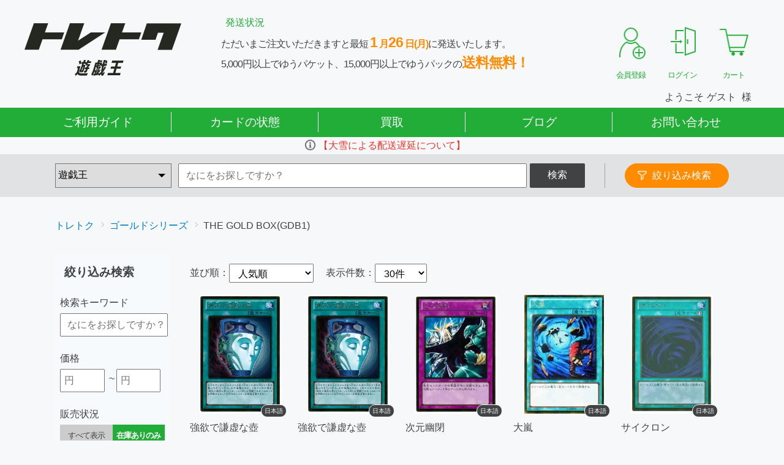

--- FILE ---
content_type: text/css
request_url: https://www.toretoku.jp/dist/css/style.css?version=20250122
body_size: 52598
content:
html{overflow-y:scroll}body{line-height:1;color:#000}html,body,div,span,object,iframe,h1,h2,h3,h4,h5,h6,p,blockquote,pre,abbr,address,cite,code,del,dfn,em,img,ins,kbd,q,samp,small,strong,sub,sup,var,b,i,dl,dt,dd,ol,ul,li,fieldset,form,label,legend,table,caption,tbody,tfoot,thead,tr,th,td,article,aside,canvas,details,figcaption,figure,footer,header,hgroup,menu,nav,section,summary,time,mark,audio,video{margin:0;padding:0;border:0;outline:0;vertical-align:baseline;background:transparent;font-size:inherit}article,aside,details,figcaption,figure,footer,header,hgroup,menu,nav,section{display:block}ul{list-style:none}ul li{list-style:none}blockquote,q{quotes:none}blockquote:before,blockquote:after,q:before,q:after{content:'';content:none}a{margin:0;padding:0;vertical-align:baseline;background:transparent}ins{background-color:#ff9;color:#000;text-decoration:none}mark{background-color:#ff9;color:#000;font-style:italic;font-weight:bold}del{text-decoration:line-through}abbr[title],dfn[title]{border-bottom:1px dotted;cursor:help}table{border-collapse:collapse;border-spacing:0}hr{display:block;height:1px;border:0;border-top:1px solid #cccccc;margin:5px 0;padding:0}input,select{vertical-align:middle}#homebtndiv{display:none}select,input,button,textarea{font:99% arial,helvetica,clean,sans-serif}table{font-size:inherit;font:100%}pre,code,kbd,samp,tt{font-family:monospace;*font-size:108%;line-height:100%}body{position:relative;font-size:16px;font-weight:500;font-family:'Hiragino Kaku Gothic Pro', '\30D2\30E9\30AE\30CE\89D2\30B4   Pro W3', Meiryo, メイリオ, Osaka, 'MS PGothic', arial, helvetica, sans-serif;color:#404244;line-height:1.5;background-color:#f6f8fa}body.fixed{position:fixed;width:100%;height:100%}ul{list-style:none;margin:0;padding:0}a{text-decoration:none}a:link{color:#404244}a:visited{color:#404244}a:hover{text-decoration:none;color:#404244;opacity:0.6;transition:all 0.3s ease}a:active{color:#404244}img{width:100%}small{font-size:75%}button{outline:0;border-style:none;cursor:pointer}button:hover{opacity:0.6;transition:all 0.3s ease}amp-img{height:100%}.flex{display:flex;flex-direction:row;flex-wrap:nowrap;justify-content:flex-start}.flex.flex-space-between{justify-content:space-between}.flex.flex-center{align-items:center}.flex.flex-end{align-items:flex-end}.flex.flex-start{align-items:flex-start}.flex.flex-wrap{flex-wrap:wrap}.flex.flex-column{flex-direction:column}.flex.flex-justify-content-center{justify-content:center}.flex.flex-justify-content-end{justify-content:flex-end}.floatLeft{float:left}.floatRight{float:right}.btn{display:block;width:100%;padding:15px 0;background-color:#ccc;text-align:center;cursor:pointer;position:relative;border-radius:2px}.btn.accentBtn{background-color:#ff8c00;color:#fff}.btn.accentBtn2{background-color:#ff8c00;color:#fff}.btn.nonActiveBtn{background-color:#ccc;color:#fff}.btn:hover{opacity:0.6;transition:all 0.3s ease}.edit-solid{color:#fff;position:absolute;left:25%;top:40%;width:14px;height:2px;border-radius:1px;border:solid 1px currentColor;background-color:currentColor;transform:rotate(-45deg)}.edit-solid:before{content:'';position:absolute;left:-12px;top:-1px;width:0px;height:0px;border-left:solid 5px transparent;border-right:solid 5px currentColor;border-top:solid 2px transparent;border-bottom:solid 2px transparent}.checkBoxArea{position:relative}.checkBoxArea .checkBoxLabel .checkBoxInput{display:none}.checkBoxArea .checkBoxLabel .checkBoxParts{display:inline-block;width:13px;height:13px;position:relative}.checkBoxArea .checkBoxLabel .checkBoxParts:before,.checkBoxArea .checkBoxLabel .checkBoxParts:after{content:"";display:block;position:absolute}.checkBoxArea .checkBoxLabel .checkBoxParts:before{width:13px;height:13px;border:1px solid #404244;background-color:#fff;top:1px;left:1px;box-shadow:1px 1px #404244}.checkBoxArea .checkBoxInput:checked+.checkBoxParts{color:#ea352d}.checkBoxArea .checkBoxInput:checked+.checkBoxParts:after{content:"";display:block;position:absolute;top:-5px;left:5px;width:7px;height:14px;transform:rotate(40deg);border-bottom:3px solid #ea352d;border-right:3px solid #ea352d}.redFont{color:#ea352d}.fontBold{font-weight:bold}.center{text-align:center !important}.left{text-align:left !important}.right{text-align:right !important}.bodylock{position:fixed;top:0;left:0;width:100%;height:100%;overflow-y:visible}.inner{width:1100px;margin:0 auto}.sideOverlay,.sideOverlaySp,.categoryOverlay{display:none;position:fixed;top:0;left:0;right:0;height:120vh;background-color:rgba(0,0,0,0.4);z-index:997;will-change:opacity}.sideOverlay.on,.sideOverlaySp.on,.categoryOverlay.on{display:block}.sideOverlaySp{z-index:1002}.categoryOverlay{z-index:1001}.suggestionWrapper{position:relative}.suggestionWrapper .suggestionContainer .suggestionList{display:none;position:absolute;width:100%;padding:6px 0 14px;margin:2px 0 0;line-height:1.7;background:#fff;border:1px solid #f2f2f2;border-radius:0 0 2px 2px;box-shadow:0 0 2px rgba(77,77,77,0.2);box-sizing:border-box;z-index:100}.suggestionWrapper .suggestionContainer .suggestionList a{display:block;padding:10px 0 8px 5px;color:#646464;text-decoration:none;word-break:break-all}.suggestionWrapper .suggestionContainer .suggestionList a:hover,.suggestionWrapper .suggestionContainer .suggestionList a.active{background:#f0f0f0}.suggestionWrapper .suggestionContainer .suggestionList ul{margin:0 20px;border-top:solid 1px #f2f2f2}.suggestionWrapper .suggestionContainer .suggestionList ul li+li{border-top:solid 1px #f2f2f2}.scroll{max-height:550px;overflow:auto;overflow-y:scroll}.scroll::-webkit-scrollbar{width:5px}.scroll::-webkit-scrollbar-track{box-sizing:border-box;border:solid #ccc;border-width:1px 1px 1px 0px;border-radius:2.5px;background:#f2f2f2}.scroll::-webkit-scrollbar-thumb{border-radius:2.5px;background:#22ac38}.loader,.categoryLoader{position:absolute;width:100%;height:100%;background-color:rgba(64,66,68,0.5);top:0;left:0;z-index:1}.loader .item,.categoryLoader .item{width:15%;position:relative}.loader .item .text,.categoryLoader .item .text{position:absolute;width:600px;height:36px;left:50%;bottom:-40px;margin-left:-300px;overflow:visible;-webkit-user-select:none;-moz-user-select:none;user-select:none;cursor:default}.loader .item .text span,.categoryLoader .item .text span{display:block;position:absolute;width:20px;height:36px;font-size:1.414rem;opacity:0;animation:move 2.5s linear infinite;transform:rotate(180deg);color:#fff}.loader .item .text span:nth-child(2),.categoryLoader .item .text span:nth-child(2){animation-delay:0.2s}.loader .item .text span:nth-child(3),.categoryLoader .item .text span:nth-child(3){animation-delay:0.4s}.loader .item .text span:nth-child(4),.categoryLoader .item .text span:nth-child(4){animation-delay:0.6s}.loader .item .text span:nth-child(5),.categoryLoader .item .text span:nth-child(5){animation-delay:0.8s}.loader .item .text span:nth-child(6),.categoryLoader .item .text span:nth-child(6){animation-delay:1s}.loader .item .text span:nth-child(7),.categoryLoader .item .text span:nth-child(7){animation-delay:1.2s}.loader .item .text-static,.categoryLoader .item .text-static{display:block;text-align:center;font-size:1.618rem;color:#fff;letter-spacing:1rem;text-shadow:0 0 23px rgba(0,0,0,0.48)}.categoryLoader{position:fixed;display:none;z-index:99999;width:100vw;height:100vh}.categoryLoader .loaderContent{height:100%}.slideItems{margin-top:40px}.slideItems.reccomend .date{display:none}.slideItems.order .rank{display:none}.slideItems.checkitem .date{display:none}.slideItems.checkitem .rank{display:none}.slideItems .title{font-size:1.414rem}.slideItems .contents{position:relative}.slideItems .contents.loaderWrap{border:1px solid #404244;padding:10px 10px;height:250px}.slideItems .contents.narrow .itemList li .rank{left:10px}.slideItems .contents .itemList{border:1px solid #404244;padding:15px 20px 15px 40px}.slideItems .contents .itemList li{position:relative;padding-right:15px;margin-right:15px;border-right:2px dashed #ccc}.slideItems .contents .itemList li .rank{position:absolute;top:4px;left:20px;z-index:1}.slideItems .contents .itemList li .rank .iconSet{position:relative;display:inline-block;width:28px;height:28px;padding:0;margin:0 5px 0 0;z-index:5;background:#22ac38;border-radius:50%;border:1px solid rgba(34,172,56,0.8);color:#fff;font-size:15px;font-family:helvetica;line-height:30px;text-align:center;zoom:1}.slideItems .contents .itemList li .rank .iconSet.iconSet1{background:#d2a337;border-color:#d2a337;color:#ffffff}.slideItems .contents .itemList li .rank .iconSet.iconSet2{background:#999;border-color:#999;color:#ffffff}.slideItems .contents .itemList li .rank .iconSet.iconSet3{background:#c78d53;border-color:#c78d53;color:#ffffff}.slideItems .contents .itemList li p{margin-top:5px}.slideItems .contents .itemList li .date{color:#a0a2a4;font-size:11px;text-align:center}.slideItems .contents .itemList li .img{margin-top:0;height:220px}.slideItems .contents .itemList li .img a{height:97%;display:flex;flex-direction:column;justify-content:center;align-items:center}.slideItems .contents .itemList li .img img{width:auto;height:auto;max-width:100%;max-height:100%;margin:auto}.slideItems .contents .itemList li .name{height:44px;margin-top:0;word-break:break-all}.slideItems .contents .itemList li .price{font-size:1.2rem}.slideItems .contents .itemList li .price .icon{font-size:1.2rem;margin-right:5px;padding:0 7px}.slideItems .contents .itemList li .favorite a{border:1px solid #ff8c00;display:block;color:#ff8c00;padding:5px 0 5px 0;text-align:center}.slideItems .contents .itemList li .favorite a:before{content:'\2661\304A\6C17\306B\5165\308A\306B\767B\9332'}.slideItems .contents .itemList li .favorite.set a{color:#fff;background-color:#ff8c00}.slideItems .contents .itemList li .favorite.set a:before{content:'\2665\304A\6C17\306B\5165\308A\6E08'}.slideItems .contents .itemList .slick-prev,.slideItems .contents .itemList .slick-next{font-size:0;line-height:0;position:absolute;top:50%;display:block;width:40px;height:40px;padding:0;width:30px;height:30px;border:5px solid;border-color:transparent transparent #565656 #565656;transform:rotate(45deg);background-color:transparent}.slideItems .contents .itemList .slick-next{border-color:#565656 #565656 transparent transparent;right:15px}.slideItems .contents .itemList .slick-prev{left:15px}@keyframes move{0%{left:0;opacity:0}35%{left:41%;transform:rotate(0deg);opacity:1}65%{left:59%;transform:rotate(0deg);opacity:1}100%{left:100%;transform:rotate(-180deg);opacity:0}}.datailsBtnArea .btn{position:relative;border-radius:20px}.datailsBtnArea .btn:before{content:'';color:#fff;position:absolute;width:15px;height:15px;background:center/cover url(../../img/common/filter.png);top:50%;left:12%;transform:translateY(-50%)}.header{padding:30px 0 0;background:#F6F8FA}.header .hTopArea{margin-bottom:10px}.header .hTopArea .hInner{max-width:1200px;margin:0 auto;padding:0 1rem}.header .hTopArea .hInner .hLogo h1{width:100%;margin:0 auto;line-height:0}.header .hTopArea .hInner .hLogo h1 a{display:block}.header .hTopArea .hInner .hLogo .s-logo__top,.header .hTopArea .hInner .hLogo .s-logo__other,.header .hTopArea .hInner .hLogo .s-logo__genre{width:256px}.header .hTopArea .hInner .hNews{width:48%;position:relative;border:2px solid #f6f8fa;border-radius:3px;padding:18px 0 8px 13px;background-color:#f6f8fa}.header .hTopArea .hInner .hNews .title{position:absolute;top:-15px;left:8px;z-index:10;background-color:#f6f8fa;padding:5px 12px;color:#22ac38}.header .hTopArea .hInner .hNews .text{color:#404244;letter-spacing:-1px}.header .hTopArea .hInner .hNews .text strong{color:#ff8c00}.header .hTopArea .hInner .hNews .text .bigFont{font-size:1.414rem;margin-right:3px}.header .hTopArea .hInner .hNews:after{position:absolute;content:'';display:block;width:100%;height:100%;background-color:#ccc;z-index:-1;bottom:-7px;right:-7px}.header .hTopArea .hInner .hIcon{width:21%}.header .hTopArea .hInner .hIcon .iconList .iconItem{width:33.3%;position:relative}.header .hTopArea .hInner .hIcon .iconList .iconItem a{color:#22ac38;display:block;text-align:center}.header .hTopArea .hInner .hIcon .iconList .iconItem a img{width:90%;max-width:80px;margin:0 auto}.header .hTopArea .hInner .hIcon .iconList .iconItem a .text{font-size:.8rem;letter-spacing:-1px}.header .hTopArea .hInner .hIcon .iconList .iconItem a .text.cart{color:#22ac38}.header .hTopArea .hInner .hIcon .iconList .iconItem .cartInNum{position:absolute;font-size:.8rem;font-weight:bold;width:1.5rem;height:1.5rem;line-height:1.5rem;border-radius:50%;background-color:#ea352d;color:#fff;top:.75rem;right:.75rem;text-align:center;pointer-events:none}.header .hTopArea .hInner .hIcon .iconList .iconItem .cartInNum.none{display:none}.header .hBottomArea .loginNameArea{padding:5px 0}.header .hBottomArea .loginNameArea .name{font-size:1rem;margin:0 auto;padding-right:2%;text-align:right;max-width:1200px;color:#404244}.header .hBottomArea .loginNameArea .name span{margin:0 5px}.header .hBottomArea .loginNameArea .name::after{content:"\69D8"}.header .hBottomArea .loginNameArea .name.unregistered a{color:#22ac38}.header .hBottomArea .loginNameArea .name.unregistered::after{content:none}.header .hBottomArea .nav{background-color:#22ac38}.header .hBottomArea .nav nav{width:1200px;margin:0 auto}.header .hBottomArea .nav nav ul{border-right:none;border-bottom:none}.header .hBottomArea .nav nav ul li{width:20%;border-left:none;border-top:none;position:relative}.header .hBottomArea .nav nav ul li a{color:#fff;font-size:1.2rem;width:100%;display:block;text-align:center;padding:10px 0}.header .hBottomArea .nav nav ul li a:hover{color:#fff;background-color:#17C446;opacity:1}.header .hBottomArea .nav nav ul li:after{position:absolute;content:'';height:70%;width:1px;border-right:1px solid #fff;top:15%;right:0}.header .hBottomArea .nav nav ul li:last-child:after{border-right:none}.header .hBottomArea .noticeArea .message{padding:2px 0;margin:0 auto;text-align:center;max-width:1200px}.header .hBottomArea .noticeArea .message a{position:relative;color:#ea352d}.header .hBottomArea .noticeArea .message a::before{display:block;position:absolute;left:-27px;top:50%;transform:translateY(-50%);content:"";background:center/60% url(../../img/index/info.png) no-repeat;height:27px;width:27px}.header.orderHeader{padding:0}.header.orderHeader .inner{width:100%;padding:30px 0;border-bottom:1px solid #22ac38}.header.orderHeader .inner h1{width:20%;margin:0 auto}.header.errorHeader{padding:0}.header.errorHeader .inner{width:100%;padding:30px 0;border-bottom:1px solid #22ac38}.header.errorHeader .inner h1{width:20%;margin:0 auto}.footer{margin-top:50px;background-color:#f6f8fa;border-top:2px solid #22ac38}.footer .fInner{max-width:1200px;margin:0 auto;padding:3rem 0}.footer .fInner .logo{width:20%;margin-right:5rem}.footer .fInner .fContents .s-footer-link__wrapper{gap:5rem}.footer .fInner .fContents .s-footer-link__heading{font-size:1.2rem;font-weight:700}.footer .fInner .fContents .s-footer-link__list{margin-top:1.5rem}.footer .fInner .fContents .s-footer-link__list li{padding:.25rem 0}.footer .fInner .fContents .s-footer-link__list li .flex{gap:.5rem;line-height:1}.footer .fInner .fContents .s-footer-link__list li .flex img{width:32px}.footer .fInner .fContents .shopBnr .bnrList li{width:23%}.footer .fInner .fContents .fLink{margin-top:20px}.footer .fInner .fContents .fLink .linkList{color:#404244}.footer .fInner .fContents .fLink .linkList li{position:relative}.footer .fInner .fContents .fLink .linkList li a{display:block;padding:5px 18px;text-align:center}.footer .fInner .fContents .fLink .linkList li:after{position:absolute;content:'';height:70%;width:1px;border-right:1px solid #404244;top:15%;right:0}.footer .fInner .fContents .fLink .linkList li:last-child:after{border-right:none}.footer .copyright{background-color:#22ac38;color:#fff;text-align:center;padding:15px 0;font-size:.8rem}.search{background-color:#e0e2e4;padding:15px 0}.search .inner .shopSelect{width:19%;margin-right:1%;position:relative}.search .inner .shopSelect select{-webkit-appearance:none;width:100%;height:40px;padding:0 2%}.search .inner .shopSelect select::-ms-expand{display:none}.search .inner .shopSelect:after{position:absolute;content:"";border:6px solid transparent;border-top-color:#000;right:5%;bottom:calc(50% - 9px)}.search .inner .inputKeyword{width:57%;margin-right:0.5%}.search .inner .inputKeyword input{height:40px;width:100%;padding:0 2%;box-sizing:border-box}.search .inner .btnArea{width:9%;margin-right:2rem;border-right:#a0a2a4 1px solid;padding-right:2rem}.search .inner .btnArea button{color:#fff;background-color:#404244;height:40px;width:100%;border-radius:2px}.search .inner .btnArea button:before{top:20%;left:22%}.search .inner .btnArea button:after{top:50%;left:31%}.search .inner .datailsBtnArea{width:17%;position:relative}.search .inner .datailsBtnArea .btn{display:block;padding:0 0 0 15px;height:40px;line-height:38px;background-color:#ff8c00;border:1px solid #ff8c00;color:#fff;position:relative;z-index:999;box-sizing:border-box}.search .inner .datailsBtnArea .btn:hover,.search .inner .datailsBtnArea .btn.on{opacity:.6}.search .inner .datailsBtnArea .btn:hover{opacity:.6}.search .inner .datailsBtnArea.itemSelected .btn{color:#fff;background-color:#ea352d;font-weight:bold;position:relative}.search .inner .datailsBtnArea.itemSelected .btn:before{position:absolute;content:'';background:url(../../img/common/filter.png);background-size:cover;width:18px;height:18px;left:20px;top:10px}.search .inner .datailsBtnArea.itemSelected .btn:hover{opacity:0.8}.search .inner .datailsBtnArea .keywordArea{margin-top:1.5rem}.search .inner .datailsBtnArea .keywordArea .s-input{width:100%}.search .inner .datailsBtnArea .keywordArea button{display:none}.search .inner .datailsBtnArea .priceArea .priceList.flex{flex-wrap:nowrap;justify-content:center;gap:.5rem}.search .inner .datailsBtnArea .priceArea .s-input{width:300px;border:1px solid #999}.search .inner .datailsBtnArea .selectlist{display:none;width:880px;position:fixed;top:0;right:0;bottom:0;left:0;margin:auto;z-index:100;background-color:#fff;z-index:1000;overflow-y:auto}.search .inner .datailsBtnArea .selectlist .titleArea{position:relative;font-weight:bold;font-size:1.414rem;line-height:34px}.search .inner .datailsBtnArea .selectlist .titleArea .cancelBtnPc{position:absolute;top:0;right:0;cursor:pointer}.search .inner .datailsBtnArea .selectlist .input{margin:0}.search .inner .datailsBtnArea .selectlist .s-inner{padding:0 1.5rem;position:relative}.search .inner .datailsBtnArea .selectlist .s-heading{font-size:1.2rem;color:#22ac38;font-weight:700}.search .inner .datailsBtnArea .selectlist .s-heading+*{margin-top:1rem}.search .inner .datailsBtnArea .selectlist .s-accordion{background:#F6F8FA;border-top:1px solid #999;padding:1rem 1.5rem;position:relative;cursor:pointer}.search .inner .datailsBtnArea .selectlist .s-accordion::after{content:"";display:block;width:19px;height:12px;position:absolute;top:50%;right:1.5rem;transform:translateY(-50%);background:center center/cover url(../../img/common/i-icon-arrow.svg) no-repeat;pointer-events:none;transition:.4s}.search .inner .datailsBtnArea .selectlist .is-show--done.s-accordion::after{transform:translateY(-50%) rotate(180deg)}.search .inner .datailsBtnArea .selectlist .s-accordion__body{padding:1.5rem 1.5rem 2rem}.search .inner .datailsBtnArea .selectlist .s-list__radio{padding:0 0 0 .75rem}.search .inner .datailsBtnArea .selectlist .s-list__radio li{padding:.25rem 0}.search .inner .datailsBtnArea .selectlist .s-list__radio label{cursor:pointer}.search .inner .datailsBtnArea .selectlist .s-list__radio label input{margin:0}.search .inner .datailsBtnArea .selectlist input.s-input{background:#F0F0F0;height:42px;padding:.5rem;border:none;box-sizing:border-box;border-radius:0}.search .inner .datailsBtnArea .selectlist .s-selectbutton__list.flex{gap:.5rem;margin-bottom:1rem}.search .inner .datailsBtnArea .selectlist .s-selectbutton{position:relative}.search .inner .datailsBtnArea .selectlist .s-selectbutton input{margin:0;padding:0;opacity:0;position:absolute;top:0;left:0;display:block;width:100%;height:100%;border-radius:50vh;cursor:pointer}.search .inner .datailsBtnArea .selectlist .s-selectbutton .selectItem{display:block;font-size:12px;font-weight:400;padding:.25rem 1rem;color:#404244;text-align:center;cursor:pointer;line-height:inherit;border-radius:50vh;border:solid 1px #999;background-color:#fff}.search .inner .datailsBtnArea .selectlist .s-checkbox__list.flex{gap:.5rem}.search .inner .datailsBtnArea .selectlist .s-checkbox{position:relative}.search .inner .datailsBtnArea .selectlist .s-checkbox input{margin:0;padding:0;opacity:0;position:absolute;top:0;left:0;display:block;width:100%;height:100%;cursor:pointer}.search .inner .datailsBtnArea .selectlist .s-checkbox .selectItem{display:block;font-weight:700;min-width:calc(48px - 1.5rem);padding:.5rem .75rem;background:#F0F0F0;border:1px solid #E0E2E4;border-radius:.25rem;color:#A0A2A4;text-align:center;cursor:pointer}.search .inner .datailsBtnArea .selectlist .s-checkbox input:checked+.selectItem{color:#fff;background:#22ac38;border:1px solid #22ac38}.search .inner .datailsBtnArea .selectlist .s-checkbox-category__accordion-wrapper{border:1px solid #E0E2E4;border-top:none}.search .inner .datailsBtnArea .selectlist .s-checkbox-category__accordion input{display:none}.search .inner .datailsBtnArea .selectlist .s-checkbox-category__accordion{width:100%}.search .inner .datailsBtnArea .selectlist .s-checkbox-category__accordion .selectItem{display:block;padding:0.75rem calc(52px + 3rem) 0.75rem 1rem;background:#fff;border-top:1px solid #E0E2E4;position:relative;word-wrap:break-all}.search .inner .datailsBtnArea .selectlist .s-checkbox-category__accordion.-third .selectItem{font-size:.8rem;background:#F0F0F0}.search .inner .datailsBtnArea .selectlist .s-checkbox-category__accordion .selectItem::after{content:"\25BC";display:block;position:absolute;right:1rem;top:50%;transform:translateY(-50%)}.search .inner .datailsBtnArea .selectlist .s-checkbox-category__accordion input:checked+.selectItem{color:#fff;background:#606264}.search .inner .datailsBtnArea .selectlist .s-checkbox-category__accordion input:checked+.selectItem::after{content:"\25B2"}.search .inner .datailsBtnArea .selectlist .s-checkbox-category__accordion-child{padding:1rem}.search .inner .datailsBtnArea .selectlist .s-checkbox-category__selected-wrapper+*{margin-top:1.5rem}.search .inner .datailsBtnArea .selectlist .s-checkbox-category__selected-wrapper.-third+*{margin-top:.25rem}.search .inner .datailsBtnArea .selectlist .s-checkbox-category__selected-wrapper.-third{font-size:11px}.search .inner .datailsBtnArea .selectlist .s-checkbox-category__selected-wrapper.-third .s-checkbox-category__selected .selectItem::after{font-size:11px}.search .inner .datailsBtnArea .selectlist .s-checkbox-category__selected input{display:none}.search .inner .datailsBtnArea .selectlist .s-checkbox-category__selected .selectItem{display:block;font-weight:700;padding:0.75rem calc(56px + 2rem) 0.75rem 1rem;background:#F6F8FA;border:1px solid #E0E2E4;border-radius:.25rem;position:relative;word-wrap:break-all}.search .inner .datailsBtnArea .selectlist .s-checkbox-category__selected .selectItem::after{content:"\672A\9078\629E";display:block;padding:2px .5rem;font-size:.8rem;color:#A0A2A4;background:#F0F0F0;border:1px solid #ccc;border-radius:.25rem;position:absolute;right:1rem;top:50%;transform:translateY(-50%)}.search .inner .datailsBtnArea .selectlist .s-checkbox-category__selected input:checked+.selectItem{color:#fff;background:#22ac38;border:1px solid #22ac38}.search .inner .datailsBtnArea .selectlist .s-checkbox-category__selected input:checked+.selectItem::after{content:"\9078\629E\4E2D";color:#FF8C00;background:#FFF;border:1px solid #FFF}.search .inner .datailsBtnArea .selectlist .s-checkbox-category__selected input.no+.selectItem{background:#A0A2A4}.search .inner .datailsBtnArea .selectlist .s-checkbox-category__selected input.no+.selectItem::after{content:"\9078\629E\4E0D\53EF";color:#A0A2A4;background:#fff;border:1px solid #fff}.search .inner .datailsBtnArea .selectlist .selectlistWrap .cardTypeArea .category2nd.s-inner__category2nd:has(.js_1stAllBtn:checked){display:block}.search .inner .datailsBtnArea .selectlist .selectlistWrap .cardTypeArea .category2nd.s-inner__category2nd:has(.s-checkbox-category__accordion-child .js_3rdSelectBox:checked){display:block}.search .inner .datailsBtnArea .selectlist .selectlistWrap .cardTypeArea .category2nd .selectItemList.s-checkbox-category__accordion-child:has(.js_3rdSelectBox:checked){display:block}.search .inner .datailsBtnArea .selectlist .head:has(+.s-checkbox-category__accordion-child .js_3rdSelectBox:checked) .selectBoxLabel .selectItem{color:#fff;background:#606264}.search .inner .datailsBtnArea .selectlist .head:has(+.s-checkbox-category__accordion-child .js_3rdSelectBox:checked) .selectBoxLabel .selectItem::after{content:"\9078\629E\4E2D   \25B2"}.search .inner .datailsBtnArea .selectlist .selectlistWrap .cardTypeArea .category2nd.s-inner__category2nd:has(.s-checkbox-category__accordion-child .js_2ndSingleSelectBox:checked){display:block}.search .inner .datailsBtnArea .selectlist .selectlistWrap .cardTypeArea .category2nd .selectItemList.s-checkbox-category__accordion-child:has(.js_2ndSingleSelectBox:checked){display:block}.search .inner .datailsBtnArea .selectlist .head:has(+.s-checkbox-category__accordion-child .js_2ndSingleSelectBox:checked) .selectBoxLabel .selectItem{color:#fff;background:#606264}.search .inner .datailsBtnArea .selectlist .head:has(+.s-checkbox-category__accordion-child .js_2ndSingleSelectBox:checked) .selectBoxLabel .selectItem::after{content:"\9078\629E\4E2D   \25B2"}.search .inner .datailsBtnArea .selectlist .selectlistWrap .kindListArea .kindList .childListArea:has(input:checked){display:block}.search .inner .datailsBtnArea .selectlist .selectlistWrap{padding:2rem}.search .inner .datailsBtnArea .selectlist .selectlistWrap .ganreListArea{margin-top:2rem}.search .inner .datailsBtnArea .selectlist .selectlistWrap .cardTypeArea{display:none}.search .inner .datailsBtnArea .selectlist .selectlistWrap .cardTypeArea .s-inner__category2nd{padding:1.5rem}.search .inner .datailsBtnArea .selectlist .selectlistWrap .cardTypeArea .cardType .cardInfoListArea .category1stList li{width:33.33%;font-size:.8rem}.search .inner .datailsBtnArea .selectlist .selectlistWrap .cardTypeArea .cardType .cardInfoListArea .category1stList .selectItem{padding:.5rem 2rem .5rem 1rem;background:#F6F8FA}.search .inner .datailsBtnArea .selectlist .selectlistWrap .cardTypeArea .cardType .cardInfoListArea .category1stList input:checked+.selectItem{background:#606264}.search .inner .datailsBtnArea .selectlist .selectlistWrap .cardTypeArea .cardType .cardInfoListArea .category1stList .selectItem::after{font-size:.8rem}.search .inner .datailsBtnArea .selectlist .selectlistWrap .cardTypeArea .cardType .cardInfoListArea .category1stList li .insert+.selectItem{color:#fff;background:#606264}.search .inner .datailsBtnArea .selectlist .selectlistWrap .cardTypeArea .cardType .cardInfoListArea .category1stList li .insert+.selectItem::after{content:"\9078\629E\4E2D   \25B2"}.search .inner .datailsBtnArea .selectlist .selectlistWrap .cardTypeArea .category2nd{display:none}.search .inner .datailsBtnArea .selectlist .selectlistWrap .cardTypeArea .category2nd .text{margin-bottom:10px;font-size:.8rem;color:#ea352d}.search .inner .datailsBtnArea .selectlist .selectlistWrap .cardTypeArea .category2nd .selectItemList{display:none}.search .inner .datailsBtnArea .selectlist .selectlistWrap .kindListArea{display:none}.search .inner .datailsBtnArea .selectlist .selectlistWrap .kindListArea .kindList .itemList.s-flex,.search .inner .datailsBtnArea .selectlist .selectlistWrap .kindListArea .colorList .itemList.s-flex{justify-content:space-between}.search .inner .datailsBtnArea .selectlist .selectlistWrap .kindListArea .kindList .itemList.s-flex li,.search .inner .datailsBtnArea .selectlist .selectlistWrap .kindListArea .colorList .itemList.s-flex li{flex-basis:33.33%}.search .inner .datailsBtnArea .selectlist .selectlistWrap .kindListArea .kindList .itemList.s-flex li+li,.search .inner .datailsBtnArea .selectlist .selectlistWrap .kindListArea .colorList .itemList.s-flex li+li{border-left:1px solid #E0E2E4}.search .inner .datailsBtnArea .selectlist .selectlistWrap .kindListArea .kindList .childListArea,.search .inner .datailsBtnArea .selectlist .selectlistWrap .kindListArea .colorList .childListArea{border-top:1px solid #E0E2E4;display:none}.search .inner .datailsBtnArea .selectlist .selectlistWrap .otherListArea .otherlist{display:none}.search .inner .datailsBtnArea .selectlist .selectlistWrap .otherListArea .otherlist .head{margin:25px 0 15px;padding:0 3% 0 7%;font-weight:bold;position:relative}.search .inner .datailsBtnArea .selectlist .selectlistWrap .otherListArea .otherlist .head:before{content:'';position:absolute;background:url(../../img/item/icon_dateil1.png);background-size:cover;width:30px;height:30px;left:3%;top:-8px}.search .inner .datailsBtnArea .selectlist .selectlistWrap .otherListArea .otherlist .listArea .title{margin:15px 0;padding:0 3%}.search .inner .datailsBtnArea .selectlist .selectlistWrap .otherListArea .otherlist .listArea .itemList{padding:0 3%}.search .inner .datailsBtnArea .selectlist .selectlistWrap .otherListArea .otherlist .listArea .itemList .item .selectItem{margin-right:5px;padding:5px 15px;margin:5px 5px 5px 0}.search .inner .datailsBtnArea .selectlist .selectlistWrap .searchBtnArea{margin-top:2rem;text-align:center}.search .inner .datailsBtnArea .selectlist .selectlistWrap .searchBtnArea .searchBtn{font-size:1.2rem;font-weight:700;height:64px;line-height:64px;background-color:#ff8c00;color:#fff;position:relative;width:400px}.search .inner .datailsBtnArea .selectlist .selectlistWrap .searchBtnArea .searchBtn::before{pointer-events:none;content:"";display:block;position:absolute;top:50%;left:1rem;transform:translateY(-50%);width:23px;height:23px;background:center center/cover url(../../img/common/i-icon-search.svg) no-repeat}.search .inner .datailsBtnArea .selectlist .selectBoxLabel{cursor:pointer}.search .inner .datailsBtnArea .selectlist .selectBoxLabel .mask{display:inline}.search .inner .datailsBtnArea .selectlist .selectBoxLabel .listWrap{display:inline}#headNavi{padding:35px 0;background:#F6F8FA}#headNavi #breadCrumb ul li{position:relative;padding-right:15px;margin-right:10px}#headNavi #breadCrumb ul li a{color:#007ebe}#headNavi #breadCrumb ul li:after{content:"";position:absolute;right:0;top:30%;width:5px;height:5px;border-top:1px solid #BFBFBF;border-right:1px solid #BFBFBF;transform:rotate(45deg)}#headNavi #breadCrumb ul li:last-child:after{content:none}.sidebar{width:18%;margin-right:2%}.sidebar .sidebarWrap{padding:10px 5px;border:1px solid #ccc}.sidebar .sidebarList .list{margin-bottom:5px;position:relative}.sidebar .sidebarList .list a{display:block;font-weight:bold;font-size:1.2rem;padding:20px 0 20px 70px;background-color:#22ac38;color:#fff;text-align:left}.sidebar .sidebarList .list a:before{position:absolute;content:''}.sidebar .sidebarList .list:nth-child(1) a:before{background:url(../../img/common/sideFlow.png);background-size:cover;width:30px;height:28px;left:20px;top:25%}.sidebar .sidebarList .list:nth-child(2) a:before{background:url(../../img/common/sideToreka.png);background-size:cover;width:40px;height:46px;left:15px;top:15%}.sidebar .sidebarList .list:nth-child(3) a:before{background:url(../../img/common/sideKit.png);background-size:cover;width:30px;height:30px;left:20px;top:25%}.sidebar .sidebarList .list:nth-child(4) a:before{content:'\FF1F';font-size:2.2rem;left:20px;top:15%}.sidebar .sidebarList .list:nth-child(5) a:before{background:url(../../img/common/sideTell.png);background-size:cover;width:20px;height:30px;left:25px;top:25%}.sidebar .sidebarList .list:nth-child(6) a:before{background:url(../../img/common/sideRecruit.png);background-size:cover;width:30px;height:30px;left:20px;top:25%}.sidebar .sidebarList .childListArea label,.sidebar .sidebarList .childListArea h2 a{display:block;font-weight:bold;font-size:1.2rem;padding:20px 0 20px 70px;background-color:#22ac38;color:#fff;text-align:left;cursor:pointer}.sidebar .sidebarList .childListArea label.small,.sidebar .sidebarList .childListArea h2 a.small{font-size:1rem}.sidebar .sidebarList .childListArea label:before,.sidebar .sidebarList .childListArea h2 a:before{position:absolute;content:''}.sidebar .sidebarList .childListArea label:hover,.sidebar .sidebarList .childListArea h2 a:hover{opacity:0.8;transition:all 0.3s ease}.sidebar .sidebarList .childListArea label.arrow,.sidebar .sidebarList .childListArea h2 a.arrow{position:relative}.sidebar .sidebarList .childListArea label.arrow:after,.sidebar .sidebarList .childListArea h2 a.arrow:after{content:'';width:0;height:0;border:solid 4px transparent;border-top:solid 6px #fff;position:absolute;top:50%;right:17px;margin-top:-4px}.sidebar .sidebarList .childListArea .childList{margin:0;padding:0 3%;list-style:none}.sidebar .sidebarList .childListArea .childList li{max-height:0;overflow-y:hidden;transition:all 0.2s}.sidebar .sidebarList .childListArea .childList li a{display:block;font-size:1.2rem;padding:15px 0 15px 10px;border-bottom:1px solid #f6f8fa}.sidebar .sidebarList .childListArea input{display:none}.sidebar .sidebarList .childListArea input:checked ~ .childList li{max-height:80px;opacity:1}.sidebar .sidebarList .childListArea input:checked+label.arrow:after{content:'';width:0;height:0;border:solid 4px transparent;border-bottom:solid 6px #fff;position:absolute;top:43%;right:10%;margin-top:-4px}.sidebar .sidebarList .childListArea #menu_bar01:checked ~ .list1 li,.sidebar .sidebarList .childListArea #menu_bar02:checked ~ .list2 li,.sidebar .sidebarList .childListArea #menu_bar03:checked ~ .list3 li,.sidebar .sidebarList .childListArea #menu_bar04:checked ~ .list4 li{max-height:80px;opacity:1}.sidebar .sidebarList .childListArea #menu_bar01:checked+label.arrow:after,.sidebar .sidebarList .childListArea #menu_bar02:checked+label.arrow:after,.sidebar .sidebarList .childListArea #menu_bar03:checked+label.arrow:after,.sidebar .sidebarList .childListArea #menu_bar04:checked+label.arrow:after{content:'';width:0;height:0;border:solid 4px transparent;border-bottom:solid 6px #fff;position:absolute;top:43%;right:17px;margin-top:-4px}.sidebar .MemberRegistList{border:1px solid #ccc}.sidebar .MemberRegistList+.MemberRegistList{margin-top:1rem}.sidebar .MemberRegistList .list{position:relative}.sidebar .MemberRegistList .list a{display:block;font-size:1rem;padding:12px 0 12px 20px;background-color:#f6f8fa;color:#333;text-align:left;position:relative}.sidebar .MemberRegistList .list a:before{position:absolute;content:''}.sidebar .MemberRegistList .list a:hover{background-color:#434a54;color:#fff}.sidebar .MemberRegistList .list a:hover:after{content:'';width:6px;height:6px;border:0px;border-radius:1px;border-top:solid 3px #fff;border-right:solid 3px #fff;transform:rotate(45deg);position:absolute;top:45%;right:15px}.sidebar .MemberRegistList .list.on a{background-color:#434a54;color:#fff}.sidebar .MemberRegistList .list.on a:after{content:'';width:6px;height:6px;border:0px;border-radius:1px;border-top:solid 3px #fff;border-right:solid 3px #fff;transform:rotate(45deg);position:absolute;top:45%;right:15px}.sidebar .MemberRegistList.s-list__sidebar+.s-list__sidebar{margin-top:1rem}.sidebar .categoryListArea .sidebarWrap .categoryList .childListArea label{padding:20px 0;text-align:center;position:relative}.sidebar .categoryListArea .sidebarWrap .categoryList .childListArea label.category_bar{letter-spacing:-1px}.sidebar .categoryListArea .sidebarWrap .categoryList .childListArea label.category_bar .img{content:'';position:absolute;width:28px;height:38px;top:50%;left:5%;transform:translateY(-50%)}.sidebar .categoryListArea .sidebarWrap .categoryList .childListArea label.category_bar .genre-ws{font-size:1rem}.sidebar .categoryListArea .sidebarWrap .categoryList .childListArea label.yugiohrushduel{padding:10px 0}.sidebar .categoryListArea .sidebarWrap .categoryList .childListArea .childList li .category{display:block;width:100%;padding:20px 0;cursor:pointer;border-bottom:1px solid #ccc}.sidebar .categoryListArea .sidebarWrap .categoryList .childListArea .childList li .category:hover{border-bottom:1px solid #22ac38;position:relative}.sidebar .categoryListArea .sidebarWrap .categoryList .childListArea .childList li .category:hover:after{content:'';width:0;height:0;border:solid 4px transparent;border-left:solid 6px #404244;position:absolute;top:45%;right:0;margin-top:-4px}.sidebar.topSidebar{width:22%}.sidebar .sidebarImage{margin-top:10px}.searchSidebar{width:17%;margin-right:3%}.searchSidebar .wrap{padding:15px 0;background-color:#f7fafd;font-size:1rem}.searchSidebar .wrap .s-checkbox__list.flex{gap:.5rem .25rem}.searchSidebar .wrap .s-checkbox__list li{padding:0;margin:0}.searchSidebar .wrap .s-checkbox{position:relative}.searchSidebar .wrap .s-checkbox input{margin:0;padding:0;opacity:0;position:absolute;top:0;left:0;display:block;width:100%;height:100%;cursor:pointer}.searchSidebar .wrap .s-checkbox .selectItem{display:block;padding:.25rem .5rem;background:#ccc;border-radius:2px;text-align:center;cursor:pointer;font-size:.8rem}.searchSidebar .wrap .s-checkbox input:checked+.selectItem{color:#fff;background:#22ac38}.searchSidebar .wrap .s-suggest__wrapper{position:relative;z-index:1000}.searchSidebar .wrap .s-suggest__list:has(li){position:absolute;background:#fff;border:1px solid #f2f2f2;padding:.75rem;width:300%;max-height:300px;overflow-y:scroll}.searchSidebar .wrap .s-suggest__list li{font-size:.8rem;padding:.5rem 0}.searchSidebar .wrap .s-suggest__list li+li{border-top:1px solid #f2f2f2}.searchSidebar .wrap .title{font-size:1.2rem;font-weight:bold;padding-left:15px}.searchSidebar .wrap .item{padding:0 .5rem;margin:1.5rem 0}.searchSidebar .wrap .item input{width:95%;padding:8px 0 8px 10px;margin-top:5px}.searchSidebar .wrap .item.priceArea ul li:nth-child(2){padding:3px 3px 3px 0}.searchSidebar .wrap .item.priceArea ul li input{width:80%;padding:8px 0 8px 5px}.searchSidebar .wrap .item.stockArea .head,.searchSidebar .wrap .item.discountArea .head{margin-bottom:5px}.searchSidebar .wrap .item.stockArea .flex,.searchSidebar .wrap .item.discountArea .flex{align-items:stretch}.searchSidebar .wrap .item.stockArea .s-radio,.searchSidebar .wrap .item.discountArea .s-radio{position:relative;flex-basis:50%}.searchSidebar .wrap .item.stockArea label,.searchSidebar .wrap .item.discountArea label{display:block;box-sizing:border-box;background-color:#ccc;width:100%;height:100%;text-align:center;padding:10px 0;font-size:.8rem;line-height:1.25;letter-spacing:-1px}.searchSidebar .wrap .item.stockArea input[type=radio],.searchSidebar .wrap .item.discountArea input[type=radio]{position:absolute;top:0;left:0;width:100%;height:100%;opacity:0;display:block;cursor:pointer;padding:0;margin:0}.searchSidebar .wrap .item.stockArea input[type=radio]:checked+label,.searchSidebar .wrap .item.discountArea input[type=radio]:checked+label{background-color:#22ac38;color:#fff;font-weight:bold}.searchSidebar .wrap .btnArea{width:90%;margin:0 auto}.searchSidebar .wrap .otherLink{background-color:#ccc;padding:10px}.categorySidebar .categorySelectlist{display:none;width:880px;position:fixed;z-index:100;box-shadow:0 1px 4px rgba(41,51,57,0.5);background-color:#f7fafd;z-index:1001;overflow-y:auto}.categorySidebar .categorySelectlist .categorySelectlistWrap{padding:0 2%}.categorySidebar .categorySelectlist .categorySelectlistWrap .categoryCardTypeArea .categoryTitle{margin:25px 3%;font-size:1.2rem;font-weight:bold}.categorySidebar .categorySelectlist .categorySelectlistWrap .categoryCardTypeArea .selectItem{margin-right:5px;background-color:rgba(204,204,204,0.5);padding:5px 15px;cursor:pointer;border:1px solid #ccc}.categorySidebar .categorySelectlist .categorySelectlistWrap .categoryCardTypeArea .selectItem:hover,.categorySidebar .categorySelectlist .categorySelectlistWrap .categoryCardTypeArea .selectItem.on{color:#000;background-color:#fff;transition:all 0.3s ease;opacity:1}.categorySidebar .categorySelectlist .categorySelectlistWrap .categoryCardTypeArea .selectItem.on{color:#fff;border:1px solid #22ac38;background-color:#22ac38}.categorySidebar .categorySelectlist .categorySelectlistWrap .categoryCardTypeArea .selectItem.no{color:#fff;border:1px solid #ccc;background-color:#111}.categorySidebar .categorySelectlist .categorySelectlistWrap .categoryCardTypeArea .allArea{margin:30px 0}.categorySidebar .categorySelectlist .categorySelectlistWrap .categoryCardTypeArea .allArea.categoryTypeAllArea{margin:30px 0 30px 3%}.categorySidebar .categorySelectlist .categorySelectlistWrap .categoryCardTypeArea .categoryCardItem{margin-top:25px;padding:0 3% 25px}.categorySidebar .categorySelectlist .categorySelectlistWrap .categoryCardTypeArea .categoryCardItem .categoryCardInfoListArea{padding-bottom:30px}.categorySidebar .categorySelectlist .categorySelectlistWrap .categoryCardTypeArea .categoryCardItem .categoryCardInfoListArea .categoryCardInfoList .selectItem{display:block;margin:5px 10px 5px 0}.categorySidebar .categorySelectlist .categorySelectlistWrap .categoryCardTypeArea .categoryCardBlock{display:none;max-height:300px;margin-top:0;overflow-y:auto;border-top:1px solid #ccc}.categorySidebar .categorySelectlist .categorySelectlistWrap .categoryCardTypeArea .categoryCardBlock .text{margin-bottom:10px;font-size:.8rem;color:#ea352d}.categorySidebar .categorySelectlist .categorySelectlistWrap .categoryCardTypeArea .categoryCardBlock .blockItem{margin-bottom:30px}.categorySidebar .categorySelectlist .categorySelectlistWrap .categoryCardTypeArea .categoryCardBlock .blockItem .selectItem{display:block;margin:5px 10px 5px 0;padding:5px}.categorySidebar .categorySelectlist.copyCategoryList{display:none}.stepBarArea .inner ul{width:60%;margin:20px auto 0}.stepBarArea .inner .iconArea{width:22.5%}.stepBarArea .inner .iconArea .img{width:35%;margin:0 auto}.stepBarArea .inner .iconArea .text{margin:5px 0 0;height:40px;text-align:center}.stepBarArea .inner .border{width:3%;position:relative}.stepBarArea .inner .border:before{content:'';width:0;height:0;border:solid 8px transparent;border-left:solid 15px #4d4d4d;position:absolute;top:35%;left:0}.rankIcon{font-weight:bold;color:#fff}.rankIcon.rankS{background:linear-gradient(to left bottom, #f0f0f0, #232430)}.rankIcon.rankA{background:linear-gradient(to left bottom, #f0f0f0, #999)}.rankIcon.rankB{background:linear-gradient(to left bottom, #f0f0f0, #d2a337)}.rankIcon.rankC{background:linear-gradient(to left bottom, #f0f0f0, #c78d53)}.rankIcon.rankD{background:linear-gradient(to left bottom, #f0f0f0, #77ba78)}.pagerListArea{margin-top:30px}.pagerListArea .pagerListWrap{margin:0 auto;width:100%}.pagerListArea .pagerListWrap a:first-child{margin:0 20px 0 0}.pagerListArea .pagerListWrap a:last-child{margin:0 0 0 20px}.pagerListArea .pagerListWrap .item{height:30px;line-height:30px;margin:0 20px 0 0;padding:0 10px;background-color:#f1f1f1;text-align:center;color:#404244}.pagerListArea .pagerListWrap .item.currentPage{background-color:#22ac38;font-weight:bold;color:#fff}.pagerListArea .pagerListWrap .item:hover{background-color:#22ac38;opacity:1;color:#fff}.pagerListArea .pagerListWrap .dotted{margin:0 20px 0 0}.pagination{display:flex;justify-content:center;margin:30px 0 0 0}.pagination li{list-style:none}.pagination li.aquo.disabled{display:none}.pagination li.active span{background-color:#22ac38;color:#fff}.pagination li span{padding:6px 10px;margin:0 10px;border-radius:2px}.pagination li .page{padding:6px 10px;margin:0 10px;border-radius:2px;background-color:#EEE}.pagination li .page:hover{background-color:#22ac38;color:#fff;opacity:1}.pagination li:last-child{margin:0}.cashless,.headBnrArea{margin:0 auto;padding:1rem 0 0}.cashless a,.headBnrArea a{display:block;margin:.25rem 0}.cashless a img,.headBnrArea a img{vertical-align:bottom}.cashless .pcContent,.headBnrArea .pcContent{display:block}.cashless .spContent,.headBnrArea .spContent{display:none}.m-index{position:relative}.m-index .title{margin:0 0 0 15px;position:relative;font-size:1.414rem}.m-index .shopTopBnr .inner .bnrList{margin:0 auto;padding:1% 0}.m-index .shopTopBnr .inner .bnrList li{position:relative;width:12%;transition:.25s;transform:scale(0.98);box-shadow:0 0 0 0 rgba(0,0,0,0);transition:.25s}.m-index .shopTopBnr .inner .bnrList li:hover{transform:scale(1.1);box-shadow:0 3px 10px 0 rgba(0,0,0,0.25)}.m-index .shopTopBnr .inner .bnrList li .wrap{height:auto;background-color:#fff;background-size:10px 10px;border:1px solid #404244;box-sizing:border-box}.m-index .shopTopBnr .inner .bnrList li .wrap picture{line-height:0}.m-index .mvContents{margin-top:10px}.m-index .mvContents .mvList .slick-list{border:1px solid #404244;box-sizing:border-box}.m-index .mvContents .mvList .slick-prev,.m-index .mvContents .mvList .slick-next{font-size:0;line-height:0;position:absolute;top:50%;display:block;width:40px;height:40px;padding:0;width:30px;height:30px;border:5px solid;border-color:transparent transparent #565656 #565656;transform:translateY(calc(-50% - 12px)) rotate(45deg);background-color:transparent;z-index:2}.m-index .mvContents .mvList .slick-next{border-color:#565656 #565656 transparent transparent;right:15px}.m-index .mvContents .mvList .slick-prev{left:15px}.m-index .mvContents .slick-dots{display:flex;justify-content:center}.m-index .mvContents .slick-dots li button{width:25px;height:25px;position:relative;background:transparent;padding:0}.m-index .mvContents .slick-dots li button:before{content:"";position:absolute;top:0;left:0;width:25px;height:25px;background:#f6f8fa;z-index:2}.m-index .mvContents .slick-dots li button:after{content:"";position:absolute;top:50%;left:50%;transform:translate(-50%, -50%);width:10px;height:10px;background:#f6f8fa;border:1px solid #565656;border-radius:50%;z-index:3}.m-index .mvContents .slick-dots li.slick-active button:after{background:#565656}.m-index .mainContents{margin-top:40px}.m-index .mainContents .s-mainBnr{display:block;line-height:0;margin-bottom:1rem}.m-index .mainContents .s-mainBnr--sale{display:block;line-height:0;margin-bottom:1rem}.m-index .mainContents .mainWrap{width:72%}.m-index .mainContents .mainWrap.wideWrap{width:80%}.m-index .mainContents .mainWrap .main .news .contents,.m-index .mainContents .mainWrap .main .slideItems .contents{background:#fefefe}.m-index .mainContents .mainWrap .main .news .contents{position:relative;border:1px solid #404244;padding:10px 10px;overflow-y:scroll;height:250px}.m-index .mainContents .mainWrap .main .news .contents .newsList li{border-bottom:1px solid #f6f8fa;padding:12px 0}.m-index .mainContents .mainWrap .main .news .contents .newsList li .kind{width:10%;margin-right:3%;padding:5px 10px;position:relative;text-align:center}.m-index .mainContents .mainWrap .main .news .contents .newsList li .kind.stock{background-color:#22ac38;color:#fff}.m-index .mainContents .mainWrap .main .news .contents .newsList li .kind.price{background-color:#ff8c00;color:#fff}.m-index .mainContents .mainWrap .main .news .contents .newsList li .kind.info{border:1px solid #404244;color:#404244}.m-index .mainContents .mainWrap .main .news .contents .newsList li .titleArea{width:80%}.m-index .mainContents .mainWrap .main .news .contents .newsList li .titleArea .details{display:block}.m-index .mainContents .mainWrap .main .news .contents .newsList li .titleArea small{color:#a0a2a4}.m-index .mainContents .mainWrap .main .normalBnr{margin-top:30px}.m-index .mainContents .mainWrap .main .normalBnr.noSpace{margin-top:0}.m-index .mainContents .mainWrap .main .specialGiftBnr{margin-bottom:40px}.m-itemSearch .mainContents .mainWrap .main .normalBnr{margin:30px 0 0}.m-itemDetail .mainContents .mainWrap .main .normalBnr{margin:30px 0 0}.bodyWrap{display:flex;flex-direction:column;min-height:100vh}.m-login{flex-grow:1}.m-login .inner{width:auto;max-width:900px;padding:0 2rem}.m-login .loginArea .logo h1{width:30%;margin:40px auto}.m-login .loginArea .title{font-size:1.414rem;font-weight:100;padding-left:15px;margin-bottom:20px;position:relative}.m-login .loginArea .title:before{position:absolute;content:'';background-color:#22ac38;width:8px;height:100%;left:0}.m-login .loginArea .loginWrap .formArea{width:52%;padding:40px 2.5%;margin:0 auto;background-color:#f0f0f0}.m-login .loginArea .loginWrap .formArea #form .item{margin-bottom:20px}.m-login .loginArea .loginWrap .formArea #form .item label{display:block;margin-bottom:5px}.m-login .loginArea .loginWrap .formArea #form .item input{width:90%;padding:10px 5%}.m-login .loginArea .loginWrap .formArea #form .item .redFont{font-size:.8rem}.m-login .loginArea .loginWrap .formArea .linkArea{margin-top:10px;text-align:center}.m-login .loginArea .loginWrap .formArea .linkArea .passForget a{color:#007ebe}.m-login .loginArea .loginWrap .registArea{width:64%;padding:40px 2.5%;background-color:#f0f0f0;margin:2rem auto 0}.m-login .loginArea .loginWrap .registArea .s-heading--secondary{font-size:1.618rem;text-align:center}.m-login .loginArea .loginWrap .registArea .s-heading--tertiary{color:#fff;background:#22ac38;font-size:1.414rem;text-align:center;line-height:1;padding:.5rem 0}.m-login .loginArea .loginWrap .registArea .s-text{text-align:center}.m-login .loginArea .loginWrap .registArea .s-text b{color:#ff8c00;font-size:1.2rem}.m-login .loginArea .loginWrap .registArea .s-list,.m-login .loginArea .loginWrap .registArea .pg-rank .s-list--mtg,.pg-rank .m-login .loginArea .loginWrap .registArea .s-list--mtg{gap:1.5rem;margin-top:1.5rem}.m-login .loginArea .loginWrap .registArea .s-list li,.m-login .loginArea .loginWrap .registArea .pg-rank .s-list--mtg li,.pg-rank .m-login .loginArea .loginWrap .registArea .s-list--mtg li{flex-basis:calc(33.33% - 1rem);border:3px solid #22ac38;border-radius:.75rem;background:#fff;padding:0 0 .75rem;box-shadow:0 0 6px 0 rgba(0,0,0,0.15);overflow:hidden}.m-login .loginArea .loginWrap .registArea .s-list li>*+*,.m-login .loginArea .loginWrap .registArea .pg-rank .s-list--mtg li>*+*,.pg-rank .m-login .loginArea .loginWrap .registArea .s-list--mtg li>*+*{margin-top:.75rem}.m-login .loginArea .loginWrap .registArea .s-image{text-align:center}.m-login .loginArea .loginWrap .registArea .s-image.-merit1 img{width:80px}.m-login .loginArea .loginWrap .registArea .s-image.-merit2 img{width:80px}.m-login .loginArea .loginWrap .registArea .s-image.-merit3 img{width:80px}.m-login .loginArea .loginWrap .registArea .btnArea .btn{background-color:#ff8c00;color:#fff}.m-login .loginArea .loginWrap .registArea .btnArea .btn:hover{font-weight:100;opacity:0.8}.m-login .loginArea .loginWrap .registArea .bnrArea{margin-top:1.5rem}.m-login .loginArea .loginWrap .registArea .bnrArea .bnr{display:block;width:100%;text-align:center;background-color:#ccc;padding:70px 0}.m-login .loginArea .loginWrap .s-btnArea__bottom{margin:2.5rem auto 0;width:64%}.m-login .loginArea .loginWrap .s-btnArea__bottom .btn{background-color:#ff8c00;color:#fff}.m-login .loginArea .loginWrap .s-btnArea__bottom .btn:hover{font-weight:100;opacity:0.8}.m-login .loginArea .logo h1{width:30%;margin:40px auto}.m-login .loginArea .title{font-size:1.414rem;font-weight:100;padding-left:15px;margin-bottom:20px;position:relative}.m-login .loginArea .title:before{position:absolute;content:'';background-color:#22ac38;width:8px;height:100%;left:0}.m-login .loginArea .loginWrap .formArea #form .item{margin-bottom:20px}.m-login .loginArea .loginWrap .formArea #form .item label{display:block;margin-bottom:5px}.m-login .loginArea .loginWrap .formArea #form .item input{width:90%;padding:10px 5%}.m-login .loginArea .loginWrap .formArea #form .item .redFont{font-size:.8rem}.m-login .loginArea .loginWrap .formArea .linkArea{margin-top:10px;text-align:center}.m-login .loginArea .loginWrap .formArea .linkArea .passForget a{color:#007ebe}.m-login .loginArea .loginWrap .registArea .btnArea .btn{background-color:#ff8c00;color:#fff}.m-login .loginArea .loginWrap .registArea .btnArea .btn:hover{font-weight:100;opacity:0.8}.m-login .loginArea .loginWrap .registArea .bnrArea{margin-top:20px}.m-login .loginArea .loginWrap .registArea .bnrArea .bnr{display:block;width:100%;text-align:center;background-color:#ccc;padding:70px 0}.m-login .btnArea .btn{width:100%;padding:15px 0;background-color:#22ac38;color:#fff}.m-login .btnArea .btn:hover{opacity:.8}.mainWrap .main .headTitle{margin:0 0 5px 10px;color:#4d4d4d;font-size:1.414rem;font-weight:bold}.m-itemDetail .mainContents{width:1100px}.m-itemDetail .mainContents .mainWrap{width:72%}.m-itemDetail .mainContents .mainWrap .item .imgArea{width:30%;margin-right:2%}.m-itemDetail .mainContents .mainWrap .item .imgArea .img{background:#f6f8fa;padding:10px 5%}.m-itemDetail .mainContents .mainWrap .item .imgArea .text{font-size:1rem}.m-itemDetail .mainContents .mainWrap .item .itemContents{width:63%}.m-itemDetail .mainContents .mainWrap .item .itemContents .s-link__etc{font-size:.8rem;margin-top:.5rem}.m-itemDetail .mainContents .mainWrap .item .itemContents .s-link__etc a{color:#007eba}.m-itemDetail .mainContents .mainWrap .item .itemContents .s-link__etc-list li+li{border-left:1px solid #404244;padding-left:.75rem;margin-left:.75rem}.m-itemDetail .mainContents .mainWrap .item .itemContents .s-link__etc-pickup{margin-top:2rem;text-align:center}.m-itemDetail .mainContents .mainWrap .item .itemContents .s-link__etc-pickup a{text-decoration:underline}.m-itemDetail .mainContents .mainWrap .item .itemContents .lankArea{background:#f6f8fa}.m-itemDetail .mainContents .mainWrap .item .itemContents .lankArea h2{word-break:break-all;font-weight:100;font-size:1.414rem;border-bottom:2px solid #404244}.m-itemDetail .mainContents .mainWrap .item .itemContents .lankArea .contentsHeader{margin:15px 0 10px;padding:0 2%}.m-itemDetail .mainContents .mainWrap .item .itemContents .lankArea .contentsHeader .price{width:calc(66% - 50px)}.m-itemDetail .mainContents .mainWrap .item .itemContents .lankArea .contentsHeader .stock{width:17%}.m-itemDetail .mainContents .mainWrap .item .itemContents .lankArea .contentsHeader .number{width:17%}.m-itemDetail .mainContents .mainWrap .item .itemContents .lankArea .contentsHeader .favorite{width:50px}.m-itemDetail .mainContents .mainWrap .item .itemContents .lankArea .contentsHeader .favorite span{width:20px;height:28px;line-height:28px;background-color:rgba(255,140,0,0.8);border-radius:50%;padding:0 4px;font-weight:bold;color:#fff;cursor:pointer;display:inline-block}.m-itemDetail .mainContents .mainWrap .item .itemContents .lankArea .contentsHeader .favorite span.on{position:relative}.m-itemDetail .mainContents .mainWrap .item .itemContents .lankArea .contentsHeader .favorite span.on:before{content:"";position:absolute;top:17px;left:0px;border:10px solid transparent;border-bottom:10px solid rgba(153,153,153,0.9);z-index:0;transition:all 0.3s ease}.m-itemDetail .mainContents .mainWrap .item .itemContents .lankArea .contentsHeader .favorite span.on:after{content:"\30CF\30FC\30C8\3092\30AF\30EA\30C3\30AF\3059\308B\3068\304A\6C17\306B\5165\308A\767B\9332\3055\308C\307E\3059\3002\A\767B\9332\3055\308C\307E\3059\3068\3001\4F1A\54E1\69D8\5C02\7528\306E\30DE\30A4\30DA\30FC\30B8\306B\3066\304A\6C17\306B\5165\308A\4E00\89A7\30DA\30FC\30B8\3067\3054\78BA\8A8D\3044\305F\3060\3051\307E\3059\3002";position:absolute;font-size:.8rem;line-height:1.5;padding:15px;width:200px;color:#FFF;background:rgba(153,153,153,0.9);border-radius:15px;text-align:left;top:37px;left:-180px;z-index:5;transition:all 0.3s ease}.m-itemDetail .mainContents .mainWrap .item .itemContents .lankArea .priceListArea .priceArea{padding:15px 2%;font-size:1rem;border-bottom:1px solid #A0A2A4}.m-itemDetail .mainContents .mainWrap .item .itemContents .lankArea .priceListArea .priceArea .priceList{width:calc(66% - 50px)}.m-itemDetail .mainContents .mainWrap .item .itemContents .lankArea .priceListArea .priceArea .priceList .oldPrice{padding-left:40px;color:#a0a2a4}.m-itemDetail .mainContents .mainWrap .item .itemContents .lankArea .priceListArea .priceArea .priceList .price{padding-left:40px;position:relative}.m-itemDetail .mainContents .mainWrap .item .itemContents .lankArea .priceListArea .priceArea .priceList .price .icon{position:absolute;font-size:1.414rem;margin-right:5px;padding:3px 7px;top:50%;left:0;transform:translateY(-50%)}.m-itemDetail .mainContents .mainWrap .item .itemContents .lankArea .priceListArea .priceArea .priceList .price .priceFlex{align-items:baseline;gap:0 8px}.m-itemDetail .mainContents .mainWrap .item .itemContents .lankArea .priceListArea .priceArea .priceList .price .big{font-size:1.618rem}.m-itemDetail .mainContents .mainWrap .item .itemContents .lankArea .priceListArea .priceArea .priceList .price .salePrice{color:#ea352d}.m-itemDetail .mainContents .mainWrap .item .itemContents .lankArea .priceListArea .priceArea .priceList .price .saleIcon{background:#ea352d;font-size:.8rem;color:#fff;padding:2px 8px;position:relative;top:-7px}.m-itemDetail .mainContents .mainWrap .item .itemContents .lankArea .priceListArea .priceArea .priceList .price.soldOut{font-size:1.2rem;color:#a0a2a4}.m-itemDetail .mainContents .mainWrap .item .itemContents .lankArea .priceListArea .priceArea .priceList .price.soldOut .salePrice{color:#a0a2a4}.m-itemDetail .mainContents .mainWrap .item .itemContents .lankArea .priceListArea .priceArea .priceList .price.soldOut .saleIcon{background:#a0a2a4}.m-itemDetail .mainContents .mainWrap .item .itemContents .lankArea .priceListArea .priceArea .s-stock{width:17%;text-align:center}.m-itemDetail .mainContents .mainWrap .item .itemContents .lankArea .priceListArea .priceArea .s-stock .stock.soldOut{color:#a0a2a4}.m-itemDetail .mainContents .mainWrap .item .itemContents .lankArea .priceListArea .priceArea .number{width:17%}.m-itemDetail .mainContents .mainWrap .item .itemContents .lankArea .priceListArea .priceArea .number select{padding:5px 0 5px 3%;width:100%;font-size:1.2rem}.m-itemDetail .mainContents .mainWrap .item .itemContents .lankArea .priceListArea .priceArea .number .stock{color:#a0a2a4}.m-itemDetail .mainContents .mainWrap .item .itemContents .lankArea .priceListArea .priceArea .favoriteArea{width:50px;height:50px}.m-itemDetail .mainContents .mainWrap .item .itemContents .lankArea .priceListArea .priceArea .favoriteArea.notLogin:before{top:34px;left:16px}.m-itemDetail .mainContents .mainWrap .item .itemContents .lankArea .priceListArea .priceArea .favoriteArea.notLogin:after{top:54px;left:-180px}.m-itemDetail .mainContents .mainWrap .item .itemContents .lankArea .priceListArea .priceArea .favoriteArea.limitedItem:before{top:34px;left:16px}.m-itemDetail .mainContents .mainWrap .item .itemContents .lankArea .priceListArea .priceArea .favoriteArea.limitedItem:after{top:54px;left:-120px}.m-itemDetail .mainContents .mainWrap .item .itemContents .lankArea .lankLink{margin:.25rem 0 0;text-align:right}.m-itemDetail .mainContents .mainWrap .item .itemContents .lankArea .lankLink a{font-size:.8rem}.m-itemDetail .mainContents .mainWrap .item .itemContents .lankArea .lankLink a:link{color:#007eba}.m-itemDetail .mainContents .mainWrap .item .itemContents .lankArea .lankLink a:visited{color:#007eba}.m-itemDetail .mainContents .mainWrap .item .itemContents .lankArea .lankLink a:hover{color:#007eba}.m-itemDetail .mainContents .mainWrap .item .itemContents .lankArea .lankLink a:active{color:#007eba}.m-itemDetail .mainContents .mainWrap .item .itemContents .actionArea{margin-top:30px}.m-itemDetail .mainContents .mainWrap .item .itemContents .actionArea .cartInsertErrorMsg{display:none;margin:0 0 5px;font-size:1rem;color:#ea352d;text-align:center}.m-itemDetail .mainContents .mainWrap .item .itemContents .actionArea .cartBtn{position:relative}.m-itemDetail .mainContents .mainWrap .item .itemContents .actionArea .cartBtn .cartAnimateArea{display:none;width:100%;position:absolute;top:-160px;z-index:5}.m-itemDetail .mainContents .mainWrap .item .itemContents .actionArea .cartBtn .cartAnimateArea .wrap{width:65%;background-color:#fff;border:solid 2px #ddd;border-radius:15px;padding:15px 15px;margin:0 0 0 15%;position:relative}.m-itemDetail .mainContents .mainWrap .item .itemContents .actionArea .cartBtn .cartAnimateArea .wrap .close{position:absolute;display:none;width:20px;height:20px;top:5px;right:5px;border:2px solid #333;border-radius:50%;cursor:pointer}.m-itemDetail .mainContents .mainWrap .item .itemContents .actionArea .cartBtn .cartAnimateArea .wrap .close:before,.m-itemDetail .mainContents .mainWrap .item .itemContents .actionArea .cartBtn .cartAnimateArea .wrap .close:after{content:'';position:absolute;width:10px;height:2px;top:8px;left:5px;background-color:#333}.m-itemDetail .mainContents .mainWrap .item .itemContents .actionArea .cartBtn .cartAnimateArea .wrap .close:before{transform:rotate(-45deg)}.m-itemDetail .mainContents .mainWrap .item .itemContents .actionArea .cartBtn .cartAnimateArea .wrap .close:after{transform:rotate(45deg)}.m-itemDetail .mainContents .mainWrap .item .itemContents .actionArea .cartBtn .cartAnimateArea .wrap .close:hover{background-color:#333;transition:all 0.3s ease}.m-itemDetail .mainContents .mainWrap .item .itemContents .actionArea .cartBtn .cartAnimateArea .wrap .close:hover:before,.m-itemDetail .mainContents .mainWrap .item .itemContents .actionArea .cartBtn .cartAnimateArea .wrap .close:hover:after{background-color:#fff}.m-itemDetail .mainContents .mainWrap .item .itemContents .actionArea .cartBtn .cartAnimateArea .wrap .imgWrap{width:25%;height:110px;text-align:center;position:relative;z-index:2}.m-itemDetail .mainContents .mainWrap .item .itemContents .actionArea .cartBtn .cartAnimateArea .wrap .imgWrap img{position:absolute;left:0}.m-itemDetail .mainContents .mainWrap .item .itemContents .actionArea .cartBtn .cartAnimateArea .wrap .text{margin:0 0 0 5%;font-size:1rem;font-weight:bold}.m-itemDetail .mainContents .mainWrap .item .itemContents .actionArea .cartBtn .cartAnimateArea .wrap .text .cartBtn{display:none;margin:10px 0 0 0;text-align:center}.m-itemDetail .mainContents .mainWrap .item .itemContents .actionArea .cartBtn .cartAnimateArea .wrap .text .cartBtn a{border:2px solid #22ac38;background-color:#fff;display:block;padding:15px 0;width:100%;color:#22ac38}.m-itemDetail .mainContents .mainWrap .item .itemContents .actionArea .cartBtn .cartAnimateArea .wrap .text .cartBtn a:hover{opacity:1;background-color:#22ac38;color:#fff}.m-itemDetail .mainContents .mainWrap .item .itemContents .actionArea .cartBtn .cartAnimateArea .wrap:before,.m-itemDetail .mainContents .mainWrap .item .itemContents .actionArea .cartBtn .cartAnimateArea .wrap:after{content:'';width:0;height:0;border:solid 15px transparent;left:10%}.m-itemDetail .mainContents .mainWrap .item .itemContents .actionArea .cartBtn .cartAnimateArea .wrap:before{border-top:solid 15px #ddd;position:absolute;bottom:-30px}.m-itemDetail .mainContents .mainWrap .item .itemContents .actionArea .cartBtn .cartAnimateArea .wrap:after{border-top:solid 15px #fff;position:absolute;bottom:-27.5px}.m-itemDetail .mainContents .mainWrap .item .itemContents .actionArea .cartBtn .btn{font-size:1.618rem;position:relative;padding:15px 0;box-sizing:border-box}.m-itemDetail .mainContents .mainWrap .item .itemContents .actionArea .cartBtn .btn span{position:relative;padding-left:40px}.m-itemDetail .mainContents .mainWrap .item .itemContents .actionArea .cartBtn .btn span:before{content:"";position:absolute;top:50%;left:0;transform:translateY(-50%);width:35px;height:35px;background:center/cover url(../../img/common/cart_icon_white.png)}.m-itemDetail .mainContents .mainWrap .item .itemContents .actionArea .cartBtn .btn .cartImg{margin:0 25px 0 22%;width:35px}.m-itemDetail .mainContents .mainWrap .item .itemContents .actionArea .accordion{margin-top:10px}.m-itemDetail .mainContents .mainWrap .item .itemContents .actionArea .accordion label{display:block;font-size:1rem;padding:5px 0;border:1px solid #404244;text-align:center;cursor:pointer;position:relative}.m-itemDetail .mainContents .mainWrap .item .itemContents .actionArea .accordion label:after{content:'';width:0;height:0;border:solid 6px transparent;border-top:solid 7px #404244;position:absolute;top:50%;right:17px;margin-top:-4px}.m-itemDetail .mainContents .mainWrap .item .itemContents .actionArea .accordion input{display:none}.m-itemDetail .mainContents .mainWrap .item .itemContents .actionArea .accordion .text{max-height:0;overflow-y:hidden}.m-itemDetail .mainContents .mainWrap .item .itemContents .actionArea .accordion #accordion1:checked ~ .text,.m-itemDetail .mainContents .mainWrap .item .itemContents .actionArea .accordion #accordion2:checked ~ .text{max-height:500px;opacity:1;padding:10px}.m-itemDetail .mainContents .mainWrap .item .itemContents .actionArea .accordion #accordion1:checked+label:after,.m-itemDetail .mainContents .mainWrap .item .itemContents .actionArea .accordion #accordion2:checked+label:after{content:'';width:0;height:0;border:solid 6px transparent;border-bottom:solid 8px #404244;position:absolute;top:50%;right:17px;margin-top:-10px}.m-itemDetail .mainContents .mainWrap .item .itemContents .actionArea .paymentMethodArea{background:#f6f8fa;margin-top:40px}.m-itemDetail .mainContents .mainWrap .item .itemContents .actionArea .deliveryMethodArea{background:#f6f8fa}.m-itemDetail .mainContents .mainWrap .item .itemContents .itemInfo{background:#f6f8fa;margin-top:30px}.m-itemDetail .mainContents .mainWrap .item .itemContents .itemInfo .tabHead{width:50%;height:36px;border-bottom:1px solid #404244;background-color:transparent;line-height:36px;font-size:1rem;text-align:center;color:#404244;background:#e0e2e4;display:block;float:left;text-align:center;font-weight:bold;transition:all 0.2s ease;box-sizing:border-box;cursor:pointer;border-radius:1rem 1rem 0 0;position:relative}.m-itemDetail .mainContents .mainWrap .item .itemContents .itemInfo .tabHead::after{font-size:.8rem;content:"\25B6";position:absolute;top:50%;right:1rem;transform:translateY(-50%)}.m-itemDetail .mainContents .mainWrap .item .itemContents .itemInfo .tabHead:hover{opacity:0.8}.m-itemDetail .mainContents .mainWrap .item .itemContents .itemInfo input[name="tabHead"]{display:none}.m-itemDetail .mainContents .mainWrap .item .itemContents .itemInfo .tabContent{display:none;clear:both;overflow:hidden}.m-itemDetail .mainContents .mainWrap .item .itemContents .itemInfo .tabContent .tabFlex{display:flex;align-items:stretch;justify-content:center;flex-wrap:wrap;border-left:1px solid #404244;border-bottom:1px solid #404244}.m-itemDetail .mainContents .mainWrap .item .itemContents .itemInfo .tabContent .tabFlex div{width:33.3%;padding:1rem;text-align:center;box-sizing:border-box;border-right:1px solid #404244}.m-itemDetail .mainContents .mainWrap .item .itemContents .itemInfo .tabContent .tabFlex div.wide{width:100%}.m-itemDetail .mainContents .mainWrap .item .itemContents .itemInfo .tabContent .tabFlex div.medium{width:50%}.m-itemDetail .mainContents .mainWrap .item .itemContents .itemInfo .tabContent .tabFlex div.flexHead{background:#e0e2e4;padding:.25rem}.m-itemDetail .mainContents .mainWrap .item .itemContents .itemInfo .tabContent .tabFlex div.textArea{text-align:left}.m-itemDetail .mainContents .mainWrap .item .itemContents .itemInfo #spec:checked ~ #specContent,.m-itemDetail .mainContents .mainWrap .item .itemContents .itemInfo #info:checked ~ #infoContent{display:block}.m-itemDetail .mainContents .mainWrap .item .itemContents .itemInfo input:checked+.tabHead{color:#fff;background-color:#404244}.m-itemDetail .mainContents .mainWrap .item .itemContents .itemInfo input:checked+.tabHead::after{content:"\25BC"}.m-itemDetail .mainContents .mainWrap .item .itemContents .itemInfo table{font-size:1rem;width:100%}.m-itemDetail .mainContents .mainWrap .item .itemContents .itemInfo table caption{margin-bottom:15px;font-size:1.2rem;border-bottom:1.5px solid #404244;text-align:left;font-weight:bold}.m-itemDetail .mainContents .mainWrap .item .itemContents .itemInfo table tbody tr{border-bottom:1.5px dotted #556}.m-itemDetail .mainContents .mainWrap .item .itemContents .itemInfo table tbody tr th{padding:15px 0 15px 15px;text-align:left}.m-itemDetail .mainContents .mainWrap .item .itemContents .itemInfo table tbody tr td{width:70%}.m-itemDetail .mainContents .mainWrap .item .itemContents .itemInfo table tbody tr td .icon{padding:3px 5px;color:#555;background-color:#efefef;border:1.5px solid #556;border-radius:10px}.m-itemDetail .mainContents .mainWrap .item .itemContents .itemInfo table tbody tr td .icon.error{color:#666;border:1.5px solid #ea352d;background-color:#feedf7}.m-itemDetail .mainContents .mainWrap .item .itemContents .snsArea .socialList{margin:30px 0 0}.m-itemDetail .mainContents .mainWrap .item .itemContents .snsArea .socialList .socialList__item{width:33.3%;height:50px;line-height:50px;min-width:90px;text-align:center}.m-itemDetail .mainContents .mainWrap .item .itemContents .snsArea .socialList .socialList__item .socialList__link{display:block;color:#fff}.m-itemDetail .mainContents .mainWrap .item .itemContents .snsArea .socialList .socialList__item .socialList__link.icon-facebook{background-color:#3B5998}.m-itemDetail .mainContents .mainWrap .item .itemContents .snsArea .socialList .socialList__item .socialList__link.icon-twitter{background-color:#00B0ED}.m-itemDetail .mainContents .mainWrap .item .itemContents .snsArea .socialList .socialList__item .socialList__link.icon-line{background-color:#00C300}.m-itemDetail .mainContents .mainWrap .item .itemContents .snsArea .socialList .socialList__item .socialList__link:before{font-size:1.618rem;display:block;transition:ease-in-out .2s}.m-itemDetail .mainContents .mainWrap .slideItems .title{font-weight:100;font-size:1.414rem}.m-itemDetail .mainContents .mainWrap .slideItems .contents{background:#fefefe}.m-itemSearch .mainContents .mainWrap{width:80%}.m-itemSearch .mainContents .mainWrap .itemSearch .resultListArea{background:#f6f8fa}.m-itemSearch .mainContents .mainWrap .itemSearch .resultListArea .sortArea{margin:15px 0}.m-itemSearch .mainContents .mainWrap .itemSearch .resultListArea .sortArea .sortListArea{font-size:1rem}.m-itemSearch .mainContents .mainWrap .itemSearch .resultListArea .sortArea .sortListArea .sortList .list{margin-right:20px}.m-itemSearch .mainContents .mainWrap .itemSearch .resultListArea .sortArea .sortListArea .sortList .list.head{margin-right:0}.m-itemSearch .mainContents .mainWrap .itemSearch .resultListArea .sortArea .sortListArea .sortList .list select{padding:5px 10px}.m-itemSearch .mainContents .mainWrap .itemSearch .resultListArea .resultList .list{width:calc(20% - 10px);margin:0 10px 0 0;padding-bottom:20px;position:relative}.m-itemSearch .mainContents .mainWrap .itemSearch .resultListArea .resultList .list .cardInfo{gap:.25rem}.m-itemSearch .mainContents .mainWrap .itemSearch .resultListArea .resultList .list .cardInfo p{font-size:.8rem}.m-itemSearch .mainContents .mainWrap .itemSearch .resultListArea .resultList .list .cardInfo p.name{font-size:1rem;height:48px}.m-itemSearch .mainContents .mainWrap .itemSearch .resultListArea .resultList .list .cardInfo .img{width:90%;height:200px;margin:5px auto;position:relative}.m-itemSearch .mainContents .mainWrap .itemSearch .resultListArea .resultList .list .cardInfo .img a{height:97%;display:flex;flex-direction:column;justify-content:center;align-items:center}.m-itemSearch .mainContents .mainWrap .itemSearch .resultListArea .resultList .list .cardInfo .img a img{display:block;width:auto;height:auto;max-width:100%;max-height:100%;margin:auto}@media all and (-ms-high-contrast: none){.m-itemSearch .mainContents .mainWrap .itemSearch .resultListArea .resultList .list .cardInfo .img a{display:block}}.m-itemSearch .mainContents .mainWrap .itemSearch .resultListArea .resultList .list .cardInfo .img:hover{position:relative}.m-itemSearch .mainContents .mainWrap .itemSearch .resultListArea .resultList .list .cardInfo .img:hover:before{content:'\8A73\7D30\3092\898B\308B';position:absolute;color:#fff;top:60%;left:25%;font-size:1rem;z-index:3}.m-itemSearch .mainContents .mainWrap .itemSearch .resultListArea .resultList .list .cardInfo .img:hover a{position:relative;opacity:1}.m-itemSearch .mainContents .mainWrap .itemSearch .resultListArea .resultList .list .cardInfo .img:hover a:before,.m-itemSearch .mainContents .mainWrap .itemSearch .resultListArea .resultList .list .cardInfo .img:hover a:after{content:'';position:absolute;z-index:1}.m-itemSearch .mainContents .mainWrap .itemSearch .resultListArea .resultList .list .cardInfo .img:hover a:before{width:100%;height:100%;background-color:rgba(17,17,17,0.5);top:0;left:0}.m-itemSearch .mainContents .mainWrap .itemSearch .resultListArea .resultList .list .cardInfo .img:hover a:after{position:absolute;background:url(../../img/common/details.png);background-size:cover;width:50px;height:50px;top:30%;left:35%}.m-itemSearch .mainContents .mainWrap .itemSearch .resultListArea .resultList .list .cardInfo .img .dataIcon{position:absolute;bottom:0%;right:0%}.m-itemSearch .mainContents .mainWrap .itemSearch .resultListArea .resultList .list .cardInfo .img .dataIcon p{margin:0 0 0 3px;padding:2px 5px;border-radius:10px;border:1px solid #fff}.m-itemSearch .mainContents .mainWrap .itemSearch .resultListArea .resultList .list .cardInfo .img .dataIcon p.language{font-size:10px;background-color:#404244;color:#fff}.m-itemSearch .mainContents .mainWrap .itemSearch .resultListArea .resultList .list .cardInfo .img .dataIcon p.foil{font-size:10px;background-color:#33ccff;color:#fff}.m-itemSearch .mainContents .mainWrap .itemSearch .resultListArea .resultList .list .cardInfo .img .dataIcon p.error{font-size:10px;background-color:#ff4747;color:#fff}.m-itemSearch .mainContents .mainWrap .itemSearch .resultListArea .resultList .list .cardInfo .name{text-align:left}.m-itemSearch .mainContents .mainWrap .itemSearch .resultListArea .resultList .list .cardInfo .rarity{color:#a0a2a4;min-height:20px;word-break:break-all}.m-itemSearch .mainContents .mainWrap .itemSearch .resultListArea .resultList .list .cardInfo .stock{color:#a0a2a4;margin-right:15px}.m-itemSearch .mainContents .mainWrap .itemSearch .resultListArea .resultList .list .cardInfo .modelNumber{color:#a0a2a4;min-height:20px;word-break:break-all}.m-itemSearch .mainContents .mainWrap .itemSearch .resultListArea .resultList .list .price{font-size:1.2rem;text-align:left}.m-itemSearch .mainContents .mainWrap .itemSearch .resultListArea .resultList .list .price b{font-size:1rem}.m-itemSearch .mainContents .mainWrap .itemSearch .resultListArea .resultList .list .price .icon{display:inline-block;font-size:1.2rem;margin:0;width:20px;height:24px;line-height:24px;text-align:center}.m-itemSearch .mainContents .mainWrap .itemSearch .resultListArea .resultList .list .price .favoriteArea{width:25px;position:relative}.m-itemSearch .mainContents .mainWrap .itemSearch .resultListArea .resultList .list .price .favoriteArea.notLogin:before{top:17px;left:-10px}.m-itemSearch .mainContents .mainWrap .itemSearch .resultListArea .resultList .list .price .favoriteArea.notLogin:after{top:37px;left:-120px}.m-itemSearch .mainContents .mainWrap .itemSearch .resultListArea .resultList .list .number{align-items:center;justify-content:space-between}.m-itemSearch .mainContents .mainWrap .itemSearch .resultListArea .resultList .list .favoriteWrap{margin-top:.25rem;position:relative;left:14px;width:calc(100% - 14px)}.m-itemSearch .mainContents .mainWrap .itemSearch .resultListArea .resultList .list .favoriteText{position:relative;top:2px;padding-left:22px}.m-itemSearch .mainContents .mainWrap .itemSearch .resultListArea .resultList .list .favoriteText::before{content:"\304A\6C17\306B\5165\308A\767B\9332"}.m-itemSearch .mainContents .mainWrap .itemSearch .resultListArea .resultList .list .heart.on .favoriteText::before{content:"\304A\6C17\306B\5165\308A\6E08";color:#FF9999}.m-itemSearch .mainContents .mainWrap .itemSearch .resultListArea .resultList .list .cartInsertMessageArea .cartInsertMsg{display:none;margin:0 0 5px;font-size:1rem;color:#ea352d;text-align:center}.m-itemSearch .mainContents .mainWrap .itemSearch .resultListArea .resultList .list .cartInsertMessageArea .cartInsertErrorMsg{display:none;margin:0 0 5px;font-size:1rem;color:#ea352d;text-align:center}.m-itemSearch .mainContents .mainWrap .itemSearch .resultListArea .resultList .list .cartAnimateArea{position:relative;font-weight:bold}.m-itemSearch .mainContents .mainWrap .itemSearch .resultListArea .resultList .list .cartAnimateArea.popUp:after{content:'\30AB\30FC\30C8\306B\8FFD\52A0\3057\307E\3057\305F';white-space:pre;position:absolute;font-size:.8rem;padding:15px;width:127px;color:white;background:rgba(153,153,153,0.9);border-radius:15px;text-align:left;top:-37px;left:0px;z-index:5;transition:all 0.3s ease}.m-itemSearch .mainContents .mainWrap .itemSearch .resultListArea .resultList .list .cartAnimateArea.errorPopUp:after{content:attr(error-message) " ";white-space:normal;position:absolute;font-size:.8rem;padding:15px;width:137px;color:white;background:rgba(153,153,153,0.9);border-radius:15px;text-align:left;top:-150px;left:0px;z-index:5;transition:all 0.3s ease}.m-itemSearch .mainContents .mainWrap .itemSearch .resultListArea .resultList .list .btnArea{margin:10px auto 0 auto;width:80%;font-size:1rem}.m-itemSearch .mainContents .mainWrap .itemSearch .resultListArea .resultList .list .btn.accentBtn{box-sizing:border-box;margin-top:.5rem;padding:.5rem}.m-itemSearch .mainContents .mainWrap .itemSearch .resultListArea .resultList .list .btn .cartInsertMessageArea{display:none;width:150px;padding:15px;position:absolute;background-color:#fff;font-size:1rem;border:1px solid #ccc;border-radius:5px;top:-60px;left:0px}.m-itemSearch .mainContents .mainWrap .itemSearch .resultListArea .resultList .list .btn .cartInsertMessageArea .imgArea{margin:10px 0 0}.m-itemSearch .mainContents .mainWrap .itemSearch .resultListArea .resultList .list .btn .cartInsertMessageArea .imgArea .cardImgList .cardImg{width:48%;text-align:center}.m-itemSearch .mainContents .mainWrap .itemSearch .resultListArea .resultList .list .btn .cartInsertMessageArea .closeArea{margin:5px 0 0 0;text-align:right}.m-itemSearch .mainContents .mainWrap .itemSearch .resultListArea .resultList .list .btn .cartInsertMessageArea .closeArea span{color:#007eba;cursor:pointer}.m-itemSearch .mainContents .mainWrap .itemSearch .resultListArea .resultList .list .btn .cartInsertMessageArea.on{display:block}.m-itemSearch .mainContents .mainWrap .itemSearch .resultListArea .resultList .list .btn .cartInsertMessageArea:before,.m-itemSearch .mainContents .mainWrap .itemSearch .resultListArea .resultList .list .btn .cartInsertMessageArea:after{content:'';width:0;height:0;border:solid 15px transparent;left:26px}.m-itemSearch .mainContents .mainWrap .itemSearch .resultListArea .resultList .list .btn .cartInsertMessageArea:before{border-top:solid 15px #ddd;position:absolute;bottom:-30px}.m-itemSearch .mainContents .mainWrap .itemSearch .resultListArea .resultList .list .btn .cartInsertMessageArea:after{border-top:solid 15px #fff;position:absolute;bottom:-29px}.m-itemSearch .mainContents .mainWrap .itemSearch .resultListArea .resultList .list .btn .cartInsertMessageArea .cartInsertMsg{color:#000;background-color:#fff;font-size:1rem}#mypage .mypageFade-enter,#mypage .mypageFade-appear{opacity:0}#mypage .mypageFade-enter-active,#mypage .mypageFade-appear-active{transition:opacity 800ms ease-out;opacity:1}#mypage .mypageFade-exit{display:none}#mypage .favoriteFade-enter,#mypage .favoriteFade-appear{transform:translateX(-100px);opacity:0}#mypage .favoriteFade-enter-active,#mypage .favoriteFade-appear-active{transition:opacity 800ms ease-out, transform 800ms ease-out;transform:translateX(0);opacity:1}#mypage .favoriteFade-exit{display:none}#mypage .orderHistoryFade-enter,#mypage .orderHistoryFade-appear{transform:translateY(100px);opacity:0}#mypage .orderHistoryFade-enter-active,#mypage .orderHistoryFade-appear-active{transition:opacity 800ms ease-out, transform 800ms ease-out;transform:translateY(0);opacity:1}#mypage .orderHistoryFade-exit{display:none}#mypage .pointSlide-enter,#mypage .pointSlide-appear{max-height:0px}#mypage .pointSlide-enter-active,#mypage .pointSlide-appear-active{max-height:100px;transition:max-height 1000ms ease-out}#mypage .pointSlide-exit{max-height:100px}#mypage .pointSlide-exit-active{max-height:0px;transition:max-height 300ms ease-out}.m-creditcardRegist .mainContents .mainWrap,.m-memberInfo .mainContents .mainWrap{width:80%}.m-creditcardRegist .mainContents .mainWrap .title,.m-memberInfo .mainContents .mainWrap .title{font-size:1.414rem;font-weight:100;margin-bottom:10px;position:relative}.m-creditcardRegist .mainContents .mainWrap .cdRegist .btnArea,.m-memberInfo .mainContents .mainWrap .cdRegist .btnArea{width:30%;margin:20px auto 0 auto}.m-creditcardRegist .mainContents .mainWrap .cdRegist .btnArea.wide,.m-memberInfo .mainContents .mainWrap .cdRegist .btnArea.wide{width:80%}.m-creditcardRegist .mainContents .mainWrap .cdRegist .btnArea.wide .item,.m-memberInfo .mainContents .mainWrap .cdRegist .btnArea.wide .item{width:45%}.m-creditcardRegist .mainContents .mainWrap .cdList,.m-creditcardRegist .mainContents .mainWrap .infoList,.m-memberInfo .mainContents .mainWrap .cdList,.m-memberInfo .mainContents .mainWrap .infoList{margin-top:40px}.m-creditcardRegist .mainContents .mainWrap .cdList .listWrap .errMsg,.m-creditcardRegist .mainContents .mainWrap .infoList .listWrap .errMsg,.m-memberInfo .mainContents .mainWrap .cdList .listWrap .errMsg,.m-memberInfo .mainContents .mainWrap .infoList .listWrap .errMsg{color:#ea352d;font-size:1rem}.m-creditcardRegist .mainContents .mainWrap .cdList .listWrap .cardTable,.m-creditcardRegist .mainContents .mainWrap .cdList .listWrap .infoTable,.m-creditcardRegist .mainContents .mainWrap .infoList .listWrap .cardTable,.m-creditcardRegist .mainContents .mainWrap .infoList .listWrap .infoTable,.m-memberInfo .mainContents .mainWrap .cdList .listWrap .cardTable,.m-memberInfo .mainContents .mainWrap .cdList .listWrap .infoTable,.m-memberInfo .mainContents .mainWrap .infoList .listWrap .cardTable,.m-memberInfo .mainContents .mainWrap .infoList .listWrap .infoTable{margin-top:20px}.m-creditcardRegist .mainContents .mainWrap .cdList .listWrap .cardTable .heading,.m-creditcardRegist .mainContents .mainWrap .cdList .listWrap .infoTable .heading,.m-creditcardRegist .mainContents .mainWrap .infoList .listWrap .cardTable .heading,.m-creditcardRegist .mainContents .mainWrap .infoList .listWrap .infoTable .heading,.m-memberInfo .mainContents .mainWrap .cdList .listWrap .cardTable .heading,.m-memberInfo .mainContents .mainWrap .cdList .listWrap .infoTable .heading,.m-memberInfo .mainContents .mainWrap .infoList .listWrap .cardTable .heading,.m-memberInfo .mainContents .mainWrap .infoList .listWrap .infoTable .heading{padding:0 0 0 10px;margin-bottom:5px;text-align:left;color:#404244;font-size:1.2rem;font-weight:bold}.m-creditcardRegist .mainContents .mainWrap .cdList .listWrap .cardTable .heading .btnArea,.m-creditcardRegist .mainContents .mainWrap .cdList .listWrap .infoTable .heading .btnArea,.m-creditcardRegist .mainContents .mainWrap .infoList .listWrap .cardTable .heading .btnArea,.m-creditcardRegist .mainContents .mainWrap .infoList .listWrap .infoTable .heading .btnArea,.m-memberInfo .mainContents .mainWrap .cdList .listWrap .cardTable .heading .btnArea,.m-memberInfo .mainContents .mainWrap .cdList .listWrap .infoTable .heading .btnArea,.m-memberInfo .mainContents .mainWrap .infoList .listWrap .cardTable .heading .btnArea,.m-memberInfo .mainContents .mainWrap .infoList .listWrap .infoTable .heading .btnArea{width:30%}.m-creditcardRegist .mainContents .mainWrap .cdList .listWrap .cardTable .heading .btnArea .btnWrap,.m-creditcardRegist .mainContents .mainWrap .cdList .listWrap .infoTable .heading .btnArea .btnWrap,.m-creditcardRegist .mainContents .mainWrap .infoList .listWrap .cardTable .heading .btnArea .btnWrap,.m-creditcardRegist .mainContents .mainWrap .infoList .listWrap .infoTable .heading .btnArea .btnWrap,.m-memberInfo .mainContents .mainWrap .cdList .listWrap .cardTable .heading .btnArea .btnWrap,.m-memberInfo .mainContents .mainWrap .cdList .listWrap .infoTable .heading .btnArea .btnWrap,.m-memberInfo .mainContents .mainWrap .infoList .listWrap .cardTable .heading .btnArea .btnWrap,.m-memberInfo .mainContents .mainWrap .infoList .listWrap .infoTable .heading .btnArea .btnWrap{width:50%;margin-right:5%}.m-creditcardRegist .mainContents .mainWrap .cdList .listWrap .cardTable .heading .btnArea .btnWrap .btn,.m-creditcardRegist .mainContents .mainWrap .cdList .listWrap .infoTable .heading .btnArea .btnWrap .btn,.m-creditcardRegist .mainContents .mainWrap .infoList .listWrap .cardTable .heading .btnArea .btnWrap .btn,.m-creditcardRegist .mainContents .mainWrap .infoList .listWrap .infoTable .heading .btnArea .btnWrap .btn,.m-memberInfo .mainContents .mainWrap .cdList .listWrap .cardTable .heading .btnArea .btnWrap .btn,.m-memberInfo .mainContents .mainWrap .cdList .listWrap .infoTable .heading .btnArea .btnWrap .btn,.m-memberInfo .mainContents .mainWrap .infoList .listWrap .cardTable .heading .btnArea .btnWrap .btn,.m-memberInfo .mainContents .mainWrap .infoList .listWrap .infoTable .heading .btnArea .btnWrap .btn{padding:10px 0}.m-creditcardRegist .mainContents .mainWrap .cdList .listWrap .cardTable .heading .btnArea .btnWrap .btn .edit-solid,.m-creditcardRegist .mainContents .mainWrap .cdList .listWrap .infoTable .heading .btnArea .btnWrap .btn .edit-solid,.m-creditcardRegist .mainContents .mainWrap .infoList .listWrap .cardTable .heading .btnArea .btnWrap .btn .edit-solid,.m-creditcardRegist .mainContents .mainWrap .infoList .listWrap .infoTable .heading .btnArea .btnWrap .btn .edit-solid,.m-memberInfo .mainContents .mainWrap .cdList .listWrap .cardTable .heading .btnArea .btnWrap .btn .edit-solid,.m-memberInfo .mainContents .mainWrap .cdList .listWrap .infoTable .heading .btnArea .btnWrap .btn .edit-solid,.m-memberInfo .mainContents .mainWrap .infoList .listWrap .cardTable .heading .btnArea .btnWrap .btn .edit-solid,.m-memberInfo .mainContents .mainWrap .infoList .listWrap .infoTable .heading .btnArea .btnWrap .btn .edit-solid{left:20%}.m-creditcardRegist .mainContents .mainWrap .cdList .listWrap .cardTable .heading .btnArea .btnWrap .btn.iconBtn,.m-creditcardRegist .mainContents .mainWrap .cdList .listWrap .infoTable .heading .btnArea .btnWrap .btn.iconBtn,.m-creditcardRegist .mainContents .mainWrap .infoList .listWrap .cardTable .heading .btnArea .btnWrap .btn.iconBtn,.m-creditcardRegist .mainContents .mainWrap .infoList .listWrap .infoTable .heading .btnArea .btnWrap .btn.iconBtn,.m-memberInfo .mainContents .mainWrap .cdList .listWrap .cardTable .heading .btnArea .btnWrap .btn.iconBtn,.m-memberInfo .mainContents .mainWrap .cdList .listWrap .infoTable .heading .btnArea .btnWrap .btn.iconBtn,.m-memberInfo .mainContents .mainWrap .infoList .listWrap .cardTable .heading .btnArea .btnWrap .btn.iconBtn,.m-memberInfo .mainContents .mainWrap .infoList .listWrap .infoTable .heading .btnArea .btnWrap .btn.iconBtn{width:80%;padding:10px 0 10px 10%}.m-creditcardRegist .mainContents .mainWrap .cdList .listWrap .cardTable table,.m-creditcardRegist .mainContents .mainWrap .cdList .listWrap .infoTable table,.m-creditcardRegist .mainContents .mainWrap .infoList .listWrap .cardTable table,.m-creditcardRegist .mainContents .mainWrap .infoList .listWrap .infoTable table,.m-memberInfo .mainContents .mainWrap .cdList .listWrap .cardTable table,.m-memberInfo .mainContents .mainWrap .cdList .listWrap .infoTable table,.m-memberInfo .mainContents .mainWrap .infoList .listWrap .cardTable table,.m-memberInfo .mainContents .mainWrap .infoList .listWrap .infoTable table{width:100%;font-size:1rem;border:1px solid #ccc}.m-creditcardRegist .mainContents .mainWrap .cdList .listWrap .cardTable table th,.m-creditcardRegist .mainContents .mainWrap .cdList .listWrap .infoTable table th,.m-creditcardRegist .mainContents .mainWrap .infoList .listWrap .cardTable table th,.m-creditcardRegist .mainContents .mainWrap .infoList .listWrap .infoTable table th,.m-memberInfo .mainContents .mainWrap .cdList .listWrap .cardTable table th,.m-memberInfo .mainContents .mainWrap .cdList .listWrap .infoTable table th,.m-memberInfo .mainContents .mainWrap .infoList .listWrap .cardTable table th,.m-memberInfo .mainContents .mainWrap .infoList .listWrap .infoTable table th{width:20%;padding:15px 2%;background-color:#f6f8fa;text-align:left;font-weight:100}.m-creditcardRegist .mainContents .mainWrap .cdList .listWrap .cardTable table td,.m-creditcardRegist .mainContents .mainWrap .cdList .listWrap .infoTable table td,.m-creditcardRegist .mainContents .mainWrap .infoList .listWrap .cardTable table td,.m-creditcardRegist .mainContents .mainWrap .infoList .listWrap .infoTable table td,.m-memberInfo .mainContents .mainWrap .cdList .listWrap .cardTable table td,.m-memberInfo .mainContents .mainWrap .cdList .listWrap .infoTable table td,.m-memberInfo .mainContents .mainWrap .infoList .listWrap .cardTable table td,.m-memberInfo .mainContents .mainWrap .infoList .listWrap .infoTable table td{width:80%;padding:15px 0 15px 15px;background-color:#fefefe}.m-creditcardRegist .mainContents .mainWrap .cdList .listWrap .cardTable table td .errorMsg,.m-creditcardRegist .mainContents .mainWrap .cdList .listWrap .infoTable table td .errorMsg,.m-creditcardRegist .mainContents .mainWrap .infoList .listWrap .cardTable table td .errorMsg,.m-creditcardRegist .mainContents .mainWrap .infoList .listWrap .infoTable table td .errorMsg,.m-memberInfo .mainContents .mainWrap .cdList .listWrap .cardTable table td .errorMsg,.m-memberInfo .mainContents .mainWrap .cdList .listWrap .infoTable table td .errorMsg,.m-memberInfo .mainContents .mainWrap .infoList .listWrap .cardTable table td .errorMsg,.m-memberInfo .mainContents .mainWrap .infoList .listWrap .infoTable table td .errorMsg{display:inline-block;color:#ea352d;font-size:1rem}.m-creditcardRegist .mainContents .mainWrap .cdList .listWrap .cardTable .note,.m-creditcardRegist .mainContents .mainWrap .cdList .listWrap .infoTable .note,.m-creditcardRegist .mainContents .mainWrap .infoList .listWrap .cardTable .note,.m-creditcardRegist .mainContents .mainWrap .infoList .listWrap .infoTable .note,.m-memberInfo .mainContents .mainWrap .cdList .listWrap .cardTable .note,.m-memberInfo .mainContents .mainWrap .cdList .listWrap .infoTable .note,.m-memberInfo .mainContents .mainWrap .infoList .listWrap .cardTable .note,.m-memberInfo .mainContents .mainWrap .infoList .listWrap .infoTable .note{margin:5px 0 0}.m-creditcardRegist .mainContents .mainWrap .cdList .listWrap .cardTable .note a:link,.m-creditcardRegist .mainContents .mainWrap .cdList .listWrap .cardTable .note a:visited,.m-creditcardRegist .mainContents .mainWrap .cdList .listWrap .infoTable .note a:link,.m-creditcardRegist .mainContents .mainWrap .cdList .listWrap .infoTable .note a:visited,.m-creditcardRegist .mainContents .mainWrap .infoList .listWrap .cardTable .note a:link,.m-creditcardRegist .mainContents .mainWrap .infoList .listWrap .cardTable .note a:visited,.m-creditcardRegist .mainContents .mainWrap .infoList .listWrap .infoTable .note a:link,.m-creditcardRegist .mainContents .mainWrap .infoList .listWrap .infoTable .note a:visited,.m-memberInfo .mainContents .mainWrap .cdList .listWrap .cardTable .note a:link,.m-memberInfo .mainContents .mainWrap .cdList .listWrap .cardTable .note a:visited,.m-memberInfo .mainContents .mainWrap .cdList .listWrap .infoTable .note a:link,.m-memberInfo .mainContents .mainWrap .cdList .listWrap .infoTable .note a:visited,.m-memberInfo .mainContents .mainWrap .infoList .listWrap .cardTable .note a:link,.m-memberInfo .mainContents .mainWrap .infoList .listWrap .cardTable .note a:visited,.m-memberInfo .mainContents .mainWrap .infoList .listWrap .infoTable .note a:link,.m-memberInfo .mainContents .mainWrap .infoList .listWrap .infoTable .note a:visited{color:#007eba}.m-creditcardRegist .mainContents .mainWrap .cdList .listWrap .cardTable .bottomErrorMsg,.m-creditcardRegist .mainContents .mainWrap .cdList .listWrap .infoTable .bottomErrorMsg,.m-creditcardRegist .mainContents .mainWrap .infoList .listWrap .cardTable .bottomErrorMsg,.m-creditcardRegist .mainContents .mainWrap .infoList .listWrap .infoTable .bottomErrorMsg,.m-memberInfo .mainContents .mainWrap .cdList .listWrap .cardTable .bottomErrorMsg,.m-memberInfo .mainContents .mainWrap .cdList .listWrap .infoTable .bottomErrorMsg,.m-memberInfo .mainContents .mainWrap .infoList .listWrap .cardTable .bottomErrorMsg,.m-memberInfo .mainContents .mainWrap .infoList .listWrap .infoTable .bottomErrorMsg{margin:20px 0 10px;display:block;font-size:1rem;text-align:center;color:#ea352d}.m-creditcardRegist .mainContents .mainWrap .cdList .listWrap .cardTable.cardTableForm table,.m-creditcardRegist .mainContents .mainWrap .cdList .listWrap .infoTable.cardTableForm table,.m-creditcardRegist .mainContents .mainWrap .infoList .listWrap .cardTable.cardTableForm table,.m-creditcardRegist .mainContents .mainWrap .infoList .listWrap .infoTable.cardTableForm table,.m-memberInfo .mainContents .mainWrap .cdList .listWrap .cardTable.cardTableForm table,.m-memberInfo .mainContents .mainWrap .cdList .listWrap .infoTable.cardTableForm table,.m-memberInfo .mainContents .mainWrap .infoList .listWrap .cardTable.cardTableForm table,.m-memberInfo .mainContents .mainWrap .infoList .listWrap .infoTable.cardTableForm table{font-size:1rem}.m-creditcardRegist .mainContents .mainWrap .cdList .listWrap .cardTable.cardTableForm table th,.m-creditcardRegist .mainContents .mainWrap .cdList .listWrap .infoTable.cardTableForm table th,.m-creditcardRegist .mainContents .mainWrap .infoList .listWrap .cardTable.cardTableForm table th,.m-creditcardRegist .mainContents .mainWrap .infoList .listWrap .infoTable.cardTableForm table th,.m-memberInfo .mainContents .mainWrap .cdList .listWrap .cardTable.cardTableForm table th,.m-memberInfo .mainContents .mainWrap .cdList .listWrap .infoTable.cardTableForm table th,.m-memberInfo .mainContents .mainWrap .infoList .listWrap .cardTable.cardTableForm table th,.m-memberInfo .mainContents .mainWrap .infoList .listWrap .infoTable.cardTableForm table th{width:25%}.m-creditcardRegist .mainContents .mainWrap .cdList .listWrap .cardTable.cardTableForm table td.period .month,.m-creditcardRegist .mainContents .mainWrap .cdList .listWrap .infoTable.cardTableForm table td.period .month,.m-creditcardRegist .mainContents .mainWrap .infoList .listWrap .cardTable.cardTableForm table td.period .month,.m-creditcardRegist .mainContents .mainWrap .infoList .listWrap .infoTable.cardTableForm table td.period .month,.m-memberInfo .mainContents .mainWrap .cdList .listWrap .cardTable.cardTableForm table td.period .month,.m-memberInfo .mainContents .mainWrap .cdList .listWrap .infoTable.cardTableForm table td.period .month,.m-memberInfo .mainContents .mainWrap .infoList .listWrap .cardTable.cardTableForm table td.period .month,.m-memberInfo .mainContents .mainWrap .infoList .listWrap .infoTable.cardTableForm table td.period .month{width:12%}.m-creditcardRegist .mainContents .mainWrap .cdList .listWrap .cardTable.cardTableForm table td.period .year,.m-creditcardRegist .mainContents .mainWrap .cdList .listWrap .infoTable.cardTableForm table td.period .year,.m-creditcardRegist .mainContents .mainWrap .infoList .listWrap .cardTable.cardTableForm table td.period .year,.m-creditcardRegist .mainContents .mainWrap .infoList .listWrap .infoTable.cardTableForm table td.period .year,.m-memberInfo .mainContents .mainWrap .cdList .listWrap .cardTable.cardTableForm table td.period .year,.m-memberInfo .mainContents .mainWrap .cdList .listWrap .infoTable.cardTableForm table td.period .year,.m-memberInfo .mainContents .mainWrap .infoList .listWrap .cardTable.cardTableForm table td.period .year,.m-memberInfo .mainContents .mainWrap .infoList .listWrap .infoTable.cardTableForm table td.period .year{width:17%}.m-creditcardRegist .mainContents .mainWrap .cdList .listWrap .cardTable.cardTableForm table select,.m-creditcardRegist .mainContents .mainWrap .cdList .listWrap .cardTable.cardTableForm table input,.m-creditcardRegist .mainContents .mainWrap .cdList .listWrap .infoTable.cardTableForm table select,.m-creditcardRegist .mainContents .mainWrap .cdList .listWrap .infoTable.cardTableForm table input,.m-creditcardRegist .mainContents .mainWrap .infoList .listWrap .cardTable.cardTableForm table select,.m-creditcardRegist .mainContents .mainWrap .infoList .listWrap .cardTable.cardTableForm table input,.m-creditcardRegist .mainContents .mainWrap .infoList .listWrap .infoTable.cardTableForm table select,.m-creditcardRegist .mainContents .mainWrap .infoList .listWrap .infoTable.cardTableForm table input,.m-memberInfo .mainContents .mainWrap .cdList .listWrap .cardTable.cardTableForm table select,.m-memberInfo .mainContents .mainWrap .cdList .listWrap .cardTable.cardTableForm table input,.m-memberInfo .mainContents .mainWrap .cdList .listWrap .infoTable.cardTableForm table select,.m-memberInfo .mainContents .mainWrap .cdList .listWrap .infoTable.cardTableForm table input,.m-memberInfo .mainContents .mainWrap .infoList .listWrap .cardTable.cardTableForm table select,.m-memberInfo .mainContents .mainWrap .infoList .listWrap .cardTable.cardTableForm table input,.m-memberInfo .mainContents .mainWrap .infoList .listWrap .infoTable.cardTableForm table select,.m-memberInfo .mainContents .mainWrap .infoList .listWrap .infoTable.cardTableForm table input{width:60%;padding:10px 0 10px 1%;border:1px solid #ccc}.m-creditcardRegist .mainContents .mainWrap .cdList .listWrap .cardTable.cardTableForm table select,.m-creditcardRegist .mainContents .mainWrap .cdList .listWrap .infoTable.cardTableForm table select,.m-creditcardRegist .mainContents .mainWrap .infoList .listWrap .cardTable.cardTableForm table select,.m-creditcardRegist .mainContents .mainWrap .infoList .listWrap .infoTable.cardTableForm table select,.m-memberInfo .mainContents .mainWrap .cdList .listWrap .cardTable.cardTableForm table select,.m-memberInfo .mainContents .mainWrap .cdList .listWrap .infoTable.cardTableForm table select,.m-memberInfo .mainContents .mainWrap .infoList .listWrap .cardTable.cardTableForm table select,.m-memberInfo .mainContents .mainWrap .infoList .listWrap .infoTable.cardTableForm table select{width:60%;background-color:#fefefe}.m-creditcardRegist .mainContents .mainWrap .cdList .listWrap .cardTable.infoTable,.m-creditcardRegist .mainContents .mainWrap .cdList .listWrap .infoTable.infoTable,.m-creditcardRegist .mainContents .mainWrap .infoList .listWrap .cardTable.infoTable,.m-creditcardRegist .mainContents .mainWrap .infoList .listWrap .infoTable.infoTable,.m-memberInfo .mainContents .mainWrap .cdList .listWrap .cardTable.infoTable,.m-memberInfo .mainContents .mainWrap .cdList .listWrap .infoTable.infoTable,.m-memberInfo .mainContents .mainWrap .infoList .listWrap .cardTable.infoTable,.m-memberInfo .mainContents .mainWrap .infoList .listWrap .infoTable.infoTable{margin-top:50px}.m-creditcardRegist .mainContents .mainWrap .cdList .listWrap .cardTable.infoTable table th,.m-creditcardRegist .mainContents .mainWrap .cdList .listWrap .infoTable.infoTable table th,.m-creditcardRegist .mainContents .mainWrap .infoList .listWrap .cardTable.infoTable table th,.m-creditcardRegist .mainContents .mainWrap .infoList .listWrap .infoTable.infoTable table th,.m-memberInfo .mainContents .mainWrap .cdList .listWrap .cardTable.infoTable table th,.m-memberInfo .mainContents .mainWrap .cdList .listWrap .infoTable.infoTable table th,.m-memberInfo .mainContents .mainWrap .infoList .listWrap .cardTable.infoTable table th,.m-memberInfo .mainContents .mainWrap .infoList .listWrap .infoTable.infoTable table th{width:30%}.m-creditcardRegist .mainContents .mainWrap .cdList .listWrap .cardTable:first-child,.m-creditcardRegist .mainContents .mainWrap .cdList .listWrap .infoTable:first-child,.m-creditcardRegist .mainContents .mainWrap .infoList .listWrap .cardTable:first-child,.m-creditcardRegist .mainContents .mainWrap .infoList .listWrap .infoTable:first-child,.m-memberInfo .mainContents .mainWrap .cdList .listWrap .cardTable:first-child,.m-memberInfo .mainContents .mainWrap .cdList .listWrap .infoTable:first-child,.m-memberInfo .mainContents .mainWrap .infoList .listWrap .cardTable:first-child,.m-memberInfo .mainContents .mainWrap .infoList .listWrap .infoTable:first-child{margin-top:0}.m-creditcardRegist .mainContents .mainWrap .cdList:first-child,.m-creditcardRegist .mainContents .mainWrap .infoList:first-child,.m-memberInfo .mainContents .mainWrap .cdList:first-child,.m-memberInfo .mainContents .mainWrap .infoList:first-child{margin-top:0px}.m-creditcardRegist .mainContents .mainWrap .msgArea,.m-memberInfo .mainContents .mainWrap .msgArea{width:90%;margin:0 auto;padding:40px 5%;border-right:1px solid #ccc;background-color:#f6f8fa;font-size:1rem;text-align:center}.m-creditcardRegist .mainContents .mainWrap .msgArea a,.m-memberInfo .mainContents .mainWrap .msgArea a{color:#007ebe;font-size:1rem}.m-mypage .mainContents .mainWrap{width:80%}.m-mypage .mainContents .mainWrap .hello{font-size:1rem;margin-top:20px}.m-mypage .mainContents .mainWrap .hello span{font-size:1.414rem;margin:0 5px}.m-mypage .mainContents .mainWrap .cartArea,.m-mypage .mainContents .mainWrap .pointArea{margin-top:20px;font-size:1.2rem;position:relative}.m-mypage .mainContents .mainWrap .leaveArea{margin-top:20px}.m-mypage .mainContents .mainWrap .bnrArea{margin-top:40px}.m-mypage .mainContents .mainWrap .pointExpireArea{font-size:.8rem;margin-top:1rem}.m-mypage .mainContents .mainWrap .guideArea{max-width:560px;margin:2rem auto 0;background:#F0F0F0;text-align:center;padding:2rem}.m-mypage .mainContents .mainWrap .guideArea a{color:#007EBE;text-decoration:underline}.m-mypage .mainContents .mainWrap .logoutArea{margin:3rem auto 0}.m-mypage .mainContents .mainWrap .mypage-title{font-weight:700}.m-mypage .mainContents .mainWrap .mypage-title+*{margin-top:2rem}.m-mypage .mainContents .mainWrap .mypage-count b{font-size:1.414rem;color:#22ac38;font-weight:700}.m-mypage .mainContents .mainWrap .mypage-separate{height:1px;border:1px solid #E0E2E4;border-left:none;border-right:none;border-top:none;margin:1.5rem 0}.m-mypage .mainContents .mainWrap .mypage-button{font-size:1rem;color:#404244;border:1px solid #404244;display:block;position:absolute;right:0;top:0;width:120px;line-height:34px;border-radius:.5rem;text-align:center}.m-mypage .mainContents .mainWrap .mypage-logout{color:#404244;max-width:288px;line-height:42px;text-align:center;background:#ccc;margin:0 auto;display:block}.m-mypage .mainContents .mainWrap .normalBnr{margin:2rem auto 0}.m-mypage .mainContents .mainWrap .normalBnrLink-pc{display:block;line-height:1;max-width:760px;margin:0 auto}.m-mypage .mainContents .mainWrap .normalBnrLink-sp{display:none}.m-mypage.pg-mypage-top section{max-width:600px}.m-mypage.pg-mypage-top .pointArea{position:relative}.m-mypage.pg-mypage-top .cartArea{border-top:1px solid #e0e2e4;position:relative;padding-top:1rem;margin-top:1.5rem !important}.m-mypage.pg-mypage-top .cartArea .s-button__mypage a{top:1.5rem}.m-mypage.pg-mypage-top .s-button__mypage a{font-size:1rem !important;color:#404244 !important;border:1px solid #404244;display:block;width:-moz-fit-content;width:fit-content;position:absolute;top:0;right:0;line-height:1;padding:.5rem 1rem;border-radius:.5rem}.m-mypage.pg-mypage-top .s-point{font-size:1.414rem;color:#22ac38;font-weight:700;margin-top:2rem}.m-mypage.pg-mypage-top .s-date{font-size:.8rem}.m-mypage.pg-mypage-top .s-cart{margin-top:2rem;text-align:center}.m-mypage.pg-mypage-top .s-cart b{font-size:1.414rem;color:#22ac38;font-weight:700}.m-mypage.pg-mypage-top .s-guide__wrapper{margin:3rem auto 0;padding:2rem;text-align:center;background:#F0F0F0;width:-moz-fit-content;width:fit-content}.m-mypage.pg-mypage-top .s-guide__text{line-height:2}.m-mypage.pg-mypage-top .s-guide__link{color:#007eba;text-decoration:underline}.m-mailChangeMypage .mainContents .mainWrap,.m-passwordReminderMypage .mainContents .mainWrap,.m-leaveMypage .mainContents .mainWrap{width:72%}.m-mailChangeMypage .mainContents .mainWrap .sectionArea .formArea,.m-passwordReminderMypage .mainContents .mainWrap .sectionArea .formArea,.m-leaveMypage .mainContents .mainWrap .sectionArea .formArea{width:70%;margin:0 auto;padding:40px 10%;border:1px solid #ccc;background-color:#f0f0f0}.m-mailChangeMypage .mainContents .mainWrap .sectionArea .formArea .heading h2,.m-passwordReminderMypage .mainContents .mainWrap .sectionArea .formArea .heading h2,.m-leaveMypage .mainContents .mainWrap .sectionArea .formArea .heading h2{font-size:1.414rem;font-weight:100;padding-left:15px;margin-bottom:20px;position:relative}.m-mailChangeMypage .mainContents .mainWrap .sectionArea .formArea .heading h2:before,.m-passwordReminderMypage .mainContents .mainWrap .sectionArea .formArea .heading h2:before,.m-leaveMypage .mainContents .mainWrap .sectionArea .formArea .heading h2:before{position:absolute;content:'';background-color:#22ac38;width:8px;height:100%;left:0}.m-mailChangeMypage .mainContents .mainWrap .sectionArea .formArea .formText,.m-passwordReminderMypage .mainContents .mainWrap .sectionArea .formArea .formText,.m-leaveMypage .mainContents .mainWrap .sectionArea .formArea .formText{font-size:1rem;margin-bottom:10px}.m-mailChangeMypage .mainContents .mainWrap .sectionArea .formArea .item input,.m-passwordReminderMypage .mainContents .mainWrap .sectionArea .formArea .item input,.m-leaveMypage .mainContents .mainWrap .sectionArea .formArea .item input{font-size:1rem;width:98%;padding:10px 1%}.m-mailChangeMypage .mainContents .mainWrap .sectionArea .formArea .item span,.m-passwordReminderMypage .mainContents .mainWrap .sectionArea .formArea .item span,.m-leaveMypage .mainContents .mainWrap .sectionArea .formArea .item span{display:block;margin-top:5px}.m-mailChangeMypage .mainContents .mainWrap .sectionArea .formArea .btnArea,.m-passwordReminderMypage .mainContents .mainWrap .sectionArea .formArea .btnArea,.m-leaveMypage .mainContents .mainWrap .sectionArea .formArea .btnArea{margin-top:30px}.m-mailChangeMypage .mainContents .mainWrap .sectionArea .formArea .btnArea .btn,.m-passwordReminderMypage .mainContents .mainWrap .sectionArea .formArea .btnArea .btn,.m-leaveMypage .mainContents .mainWrap .sectionArea .formArea .btnArea .btn{width:70%;margin:0 auto;padding:15px 0}.m-mailChangeMypage .mainContents .mainWrap .sectionArea .formArea .errorMessage,.m-passwordReminderMypage .mainContents .mainWrap .sectionArea .formArea .errorMessage,.m-leaveMypage .mainContents .mainWrap .sectionArea .formArea .errorMessage{margin:5px 0 0;text-align:center;color:#ea352d}.m-mailMagazineChange .mainContents .mainWrap{width:72%}.m-mailMagazineChange .mainContents .mainWrap .sectionArea .sectionWrap .headerTilte h2{font-size:1.414rem;padding-left:10px;margin-bottom:10px}.m-mailMagazineChange .mainContents .mainWrap .sectionArea .sectionWrap .editContents .row{display:flex;flex-direction:row;flex-wrap:nowrap;justify-content:flex-start;border:1px solid #ccc}.m-mailMagazineChange .mainContents .mainWrap .sectionArea .sectionWrap .editContents .row .labelArea{display:flex;flex-direction:row;flex-wrap:nowrap;align-items:center;width:20%;padding:15px 2.5%;font-size:1rem;background-color:#f6f8fa;color:#595959}.m-mailMagazineChange .mainContents .mainWrap .sectionArea .sectionWrap .editContents .row .inputArea{width:70%;padding:15px 2.5%}.m-mailMagazineChange .mainContents .mainWrap .sectionArea .sectionWrap .editContents .row .inputArea.radioArea{font-size:1rem}.m-mailMagazineChange .mainContents .mainWrap .sectionArea .sectionWrap .editContents .row .inputArea.radioArea .radioLabel{display:block;padding-right:15px}.m-mailMagazineChange .mainContents .mainWrap .sectionArea .sectionWrap .editContents .row .inputArea.radioArea .radioLabel .radioInput{display:none}.m-mailMagazineChange .mainContents .mainWrap .sectionArea .sectionWrap .editContents .row .inputArea.radioArea .radioLabel .radioParts{position:relative;display:inline-block;margin:0 auto;width:15px;height:15px}.m-mailMagazineChange .mainContents .mainWrap .sectionArea .sectionWrap .editContents .row .inputArea.radioArea .radioLabel .radioParts:before{content:"";display:block;position:absolute;width:15px;height:15px;border:1px solid #999;border-radius:50%;background-color:#fff}.m-mailMagazineChange .mainContents .mainWrap .sectionArea .sectionWrap .editContents .row .inputArea.radioArea .radioLabel .radioPartsText{margin:0 0 0 10px;cursor:pointer}.m-mailMagazineChange .mainContents .mainWrap .sectionArea .sectionWrap .editContents .row .inputArea.radioArea .radioLabel .radioPartsText:hover{opacity:0.6;transition:all 0.3s ease}.m-mailMagazineChange .mainContents .mainWrap .sectionArea .sectionWrap .editContents .row .inputArea.radioArea .radioLabel.leftRadio{padding-right:0;padding-left:20px}.m-mailMagazineChange .mainContents .mainWrap .sectionArea .sectionWrap .editContents .row .inputArea.radioArea .radioLabel.leftRadio .radioParts:before{left:0px;right:inherit}.m-mailMagazineChange .mainContents .mainWrap .sectionArea .sectionWrap .editContents .row .inputArea.radioArea .radioLabel.leftRadio .radioInput:checked+.radioParts:after{left:2px;right:inherit}.m-mailMagazineChange .mainContents .mainWrap .sectionArea .sectionWrap .editContents .row .inputArea.radioArea .radioInput:checked+.radioParts{color:#22ac38}.m-mailMagazineChange .mainContents .mainWrap .sectionArea .sectionWrap .editContents .row .inputArea.radioArea .radioInput:checked+.radioParts:after{content:"";display:block;position:absolute;width:17px;height:17px;border-radius:50%;background:#22ac38}.m-mailMagazineChange .mainContents .mainWrap .sectionArea .sectionWrap .editContents .btnArea{width:30%;margin:30px auto;font-size:1.2rem}.m-mailMagazineChange .mainContents .mainWrap .sectionArea .sectionWrap .editContents .errorMessage{margin:5px 0 0;text-align:center;color:#ea352d;font-size:1rem}.m-mailMagazineChange .mainContents .mainWrap .sectionArea .sectionWrap .formArea{margin:0 auto;padding:40px 10%;border:1px solid #ccc;background-color:#f0f0f0}.m-mailMagazineChange .mainContents .mainWrap .sectionArea .sectionWrap .formArea .formText{font-size:1rem}.m-mailMagazineChange .mainContents .mainWrap .sectionArea .sectionWrap .formArea .btnArea .btn{width:40%;margin:0 auto;padding:15px 0}.s-specialGiftBnr{font-size:1.414rem;width:-moz-fit-content;width:fit-content;margin:0 auto 10px;display:block;position:relative;text-align:center;padding:0 20px}.s-specialGiftBnr::before{position:absolute;left:0;top:0;content:"";width:1px;height:100%;background:#000;border-radius:3px;transform:rotate(-25deg)}.s-specialGiftBnr::after{position:absolute;content:"";right:0;top:0;width:1px;height:100%;background:#000;border-radius:3px;transform:rotate(25deg)}.s-specialGiftBnr a{color:#22ac38;text-decoration:underline}.s-specialGiftBnr b{color:#ea352d;display:inline-block;position:relative;z-index:1}.s-specialGiftBnr b::after{content:"";display:block;width:100%;height:.5rem;background:#ffe725;position:absolute;bottom:.25rem;left:0;z-index:-1}.s-specialGiftBnr.-s{font-size:1rem}.s-specialGiftBnr.-cart{font-size:.8rem;font-weight:700}.s-specialGiftBnr.-cart b{display:inline-block;position:relative;z-index:1;font-weight:700}.s-specialGiftBnr.-cart b::after{content:"";display:block;width:100%;height:.25rem;background:#ffe725;position:absolute;bottom:.25rem;left:0;z-index:-1}.s-specialGiftBnr .sp-block{display:none}.m-regist,.m-mailChange,.m-passwordReminder,.m-leave{margin-bottom:100px;flex-grow:1}.m-regist .inner,.m-mailChange .inner,.m-passwordReminder .inner,.m-leave .inner{width:auto;max-width:900px;padding:0 2rem}.m-regist .sectionArea .logo h1,.m-mailChange .sectionArea .logo h1,.m-passwordReminder .sectionArea .logo h1,.m-leave .sectionArea .logo h1{width:30%;margin:40px auto}.m-regist .sectionArea .specialGiftArea,.m-mailChange .sectionArea .specialGiftArea,.m-passwordReminder .sectionArea .specialGiftArea,.m-leave .sectionArea .specialGiftArea{width:70%;margin:0 auto 40px}.m-regist .sectionArea .specialGiftArea .specialGift,.m-mailChange .sectionArea .specialGiftArea .specialGift,.m-passwordReminder .sectionArea .specialGiftArea .specialGift,.m-leave .sectionArea .specialGiftArea .specialGift{margin:0 1%}.m-regist .sectionArea .title,.m-mailChange .sectionArea .title,.m-passwordReminder .sectionArea .title,.m-leave .sectionArea .title{font-size:1.414rem;font-weight:100;padding-left:15px;margin-bottom:20px;position:relative}.m-regist .sectionArea .title:before,.m-mailChange .sectionArea .title:before,.m-passwordReminder .sectionArea .title:before,.m-leave .sectionArea .title:before{position:absolute;content:'';background-color:#22ac38;width:8px;height:100%;left:0}.m-regist .sectionArea .sectionWrap .formArea,.m-mailChange .sectionArea .sectionWrap .formArea,.m-passwordReminder .sectionArea .sectionWrap .formArea,.m-leave .sectionArea .sectionWrap .formArea{width:50%;margin:0 auto;padding:40px 10%;border:1px solid #ccc;background-color:#f0f0f0}.m-regist .sectionArea .sectionWrap .formArea .formText,.m-mailChange .sectionArea .sectionWrap .formArea .formText,.m-passwordReminder .sectionArea .sectionWrap .formArea .formText,.m-leave .sectionArea .sectionWrap .formArea .formText{margin-bottom:10px}.m-regist .sectionArea .sectionWrap .formArea .linkArea,.m-mailChange .sectionArea .sectionWrap .formArea .linkArea,.m-passwordReminder .sectionArea .sectionWrap .formArea .linkArea,.m-leave .sectionArea .sectionWrap .formArea .linkArea{margin-top:10px;text-align:center}.m-regist .sectionArea .sectionWrap .formArea .linkArea .passForget a,.m-regist .sectionArea .sectionWrap .formArea .linkArea .pass a,.m-mailChange .sectionArea .sectionWrap .formArea .linkArea .passForget a,.m-mailChange .sectionArea .sectionWrap .formArea .linkArea .pass a,.m-passwordReminder .sectionArea .sectionWrap .formArea .linkArea .passForget a,.m-passwordReminder .sectionArea .sectionWrap .formArea .linkArea .pass a,.m-leave .sectionArea .sectionWrap .formArea .linkArea .passForget a,.m-leave .sectionArea .sectionWrap .formArea .linkArea .pass a{color:#007ebe}.m-regist .sectionArea .sectionWrap .formArea #registerForm .item,.m-regist .sectionArea .sectionWrap .formArea #passwordReminderForm .item,.m-regist .sectionArea .sectionWrap .formArea #passwordResetForm .item,.m-mailChange .sectionArea .sectionWrap .formArea #registerForm .item,.m-mailChange .sectionArea .sectionWrap .formArea #passwordReminderForm .item,.m-mailChange .sectionArea .sectionWrap .formArea #passwordResetForm .item,.m-passwordReminder .sectionArea .sectionWrap .formArea #registerForm .item,.m-passwordReminder .sectionArea .sectionWrap .formArea #passwordReminderForm .item,.m-passwordReminder .sectionArea .sectionWrap .formArea #passwordResetForm .item,.m-leave .sectionArea .sectionWrap .formArea #registerForm .item,.m-leave .sectionArea .sectionWrap .formArea #passwordReminderForm .item,.m-leave .sectionArea .sectionWrap .formArea #passwordResetForm .item{margin-bottom:20px}.m-regist .sectionArea .sectionWrap .formArea #registerForm .item label,.m-regist .sectionArea .sectionWrap .formArea #passwordReminderForm .item label,.m-regist .sectionArea .sectionWrap .formArea #passwordResetForm .item label,.m-mailChange .sectionArea .sectionWrap .formArea #registerForm .item label,.m-mailChange .sectionArea .sectionWrap .formArea #passwordReminderForm .item label,.m-mailChange .sectionArea .sectionWrap .formArea #passwordResetForm .item label,.m-passwordReminder .sectionArea .sectionWrap .formArea #registerForm .item label,.m-passwordReminder .sectionArea .sectionWrap .formArea #passwordReminderForm .item label,.m-passwordReminder .sectionArea .sectionWrap .formArea #passwordResetForm .item label,.m-leave .sectionArea .sectionWrap .formArea #registerForm .item label,.m-leave .sectionArea .sectionWrap .formArea #passwordReminderForm .item label,.m-leave .sectionArea .sectionWrap .formArea #passwordResetForm .item label{display:block;margin-bottom:5px}.m-regist .sectionArea .sectionWrap .formArea #registerForm .item input,.m-regist .sectionArea .sectionWrap .formArea #passwordReminderForm .item input,.m-regist .sectionArea .sectionWrap .formArea #passwordResetForm .item input,.m-mailChange .sectionArea .sectionWrap .formArea #registerForm .item input,.m-mailChange .sectionArea .sectionWrap .formArea #passwordReminderForm .item input,.m-mailChange .sectionArea .sectionWrap .formArea #passwordResetForm .item input,.m-passwordReminder .sectionArea .sectionWrap .formArea #registerForm .item input,.m-passwordReminder .sectionArea .sectionWrap .formArea #passwordReminderForm .item input,.m-passwordReminder .sectionArea .sectionWrap .formArea #passwordResetForm .item input,.m-leave .sectionArea .sectionWrap .formArea #registerForm .item input,.m-leave .sectionArea .sectionWrap .formArea #passwordReminderForm .item input,.m-leave .sectionArea .sectionWrap .formArea #passwordResetForm .item input{width:98%;padding:10px 1%}.m-regist .sectionArea .sectionWrap .formArea #registerForm .item .redFont,.m-regist .sectionArea .sectionWrap .formArea #passwordReminderForm .item .redFont,.m-regist .sectionArea .sectionWrap .formArea #passwordResetForm .item .redFont,.m-mailChange .sectionArea .sectionWrap .formArea #registerForm .item .redFont,.m-mailChange .sectionArea .sectionWrap .formArea #passwordReminderForm .item .redFont,.m-mailChange .sectionArea .sectionWrap .formArea #passwordResetForm .item .redFont,.m-passwordReminder .sectionArea .sectionWrap .formArea #registerForm .item .redFont,.m-passwordReminder .sectionArea .sectionWrap .formArea #passwordReminderForm .item .redFont,.m-passwordReminder .sectionArea .sectionWrap .formArea #passwordResetForm .item .redFont,.m-leave .sectionArea .sectionWrap .formArea #registerForm .item .redFont,.m-leave .sectionArea .sectionWrap .formArea #passwordReminderForm .item .redFont,.m-leave .sectionArea .sectionWrap .formArea #passwordResetForm .item .redFont{font-size:.8rem}.m-regist .sectionArea .sectionWrap .formArea .c-text__caution,.m-mailChange .sectionArea .sectionWrap .formArea .c-text__caution,.m-passwordReminder .sectionArea .sectionWrap .formArea .c-text__caution,.m-leave .sectionArea .sectionWrap .formArea .c-text__caution{display:flex;flex-wrap:nowrap}.m-regist .sectionArea .sectionWrap .formArea .c-text__caution i,.m-mailChange .sectionArea .sectionWrap .formArea .c-text__caution i,.m-passwordReminder .sectionArea .sectionWrap .formArea .c-text__caution i,.m-leave .sectionArea .sectionWrap .formArea .c-text__caution i{font-style:normal;margin-right:.25rem}.m-regist .sectionArea .sectionWrap .formArea .s-caution,.m-mailChange .sectionArea .sectionWrap .formArea .s-caution,.m-passwordReminder .sectionArea .sectionWrap .formArea .s-caution,.m-leave .sectionArea .sectionWrap .formArea .s-caution{font-size:.8rem;padding:.25rem 0}.m-regist .btnArea .btn,.m-mailChange .btnArea .btn,.m-passwordReminder .btnArea .btn,.m-leave .btnArea .btn{width:70%;margin:0 auto;padding:15px 0}.favoriteArea{border-radius:50%;-webkit-tap-highlight-color:#fff}.favoriteArea .heart{position:relative;width:20px;height:10px;cursor:pointer}.favoriteArea .heart:before,.favoriteArea .heart:after{position:absolute;content:"";left:27px;top:14px;width:15px;height:25px;border:1px solid #aaa;background:transparent;border-radius:50px 50px 0 0;transform:rotate(-45deg);transform-origin:0 100%;box-sizing:border-box;z-index:2}.favoriteArea .heart:after{left:13px;transform:rotate(45deg);transform-origin:100% 100%}.favoriteArea .heart .heartInner{position:relative;width:20px;height:10px;cursor:pointer}.favoriteArea .heart .heartInner:before,.favoriteArea .heart .heartInner:after{position:absolute;content:"";left:27px;top:15px;width:13px;height:23px;border:1px solid #f5f7fa;background:#f5f7fa;border-radius:50px 50px 0 0;transform:rotate(-45deg);transform-origin:0 100%;box-sizing:border-box;z-index:3}.favoriteArea .heart .heartInner:after{left:15px;transform:rotate(45deg);transform-origin:100% 100%}.favoriteArea .heart.on:before,.favoriteArea .heart.on:after{background-color:#FF9999;border:1px solid #FF9999;transition:all 0.3s ease}.favoriteArea .heart.on .heartInner:before,.favoriteArea .heart.on .heartInner:after{background-color:#FF9999;border:1px solid #FF9999;transition:all 0.3s ease}.favoriteArea .heart.searchIndex:before,.favoriteArea .heart.searchIndex:after{left:0px;top:1px}.favoriteArea .heart.searchIndex:after{left:-15px}.favoriteArea .heart.searchIndex .heartInner:before,.favoriteArea .heart.searchIndex .heartInner:after{left:0px;top:2px}.favoriteArea .heart.searchIndex .heartInner:after{left:-13px}.favoriteArea.notLogin:hover,.favoriteArea.max{position:relative;font-weight:bold}.favoriteArea.notLogin:hover:before,.favoriteArea.max:before{content:"";position:absolute;top:17px;left:-10px;border:10px solid transparent;border-bottom:10px solid #999;z-index:4;transition:all 0.3s ease}.favoriteArea.notLogin:hover:after,.favoriteArea.max:after{content:"\304A\6C17\306B\5165\308A\6A5F\80FD\306F\A\30ED\30B0\30A4\30F3\5F8C\306B\3054\5229\7528\3044\305F\3060\3051\307E\3059\3002";white-space:pre;position:absolute;font-size:.8rem;padding:15px;width:208px;color:white;background:#999;border-radius:15px;text-align:left;top:37px;left:-60px;z-index:5;transition:all 0.3s ease}.favoriteArea.limitedItem:hover,.favoriteArea.max{position:relative;font-weight:bold}.favoriteArea.limitedItem:hover:before,.favoriteArea.max:before{content:"";position:absolute;top:17px;left:10px;border:10px solid transparent;border-bottom:10px solid rgba(153,153,153,0.9);z-index:0;transition:all 0.3s ease}.favoriteArea.limitedItem:hover:after,.favoriteArea.max:after{content:"\3053\306E\5546\54C1\306F\304A\6C17\306B\5165\308A\306B\A\8FFD\52A0\3067\304D\307E\305B\3093\3002";white-space:pre;position:absolute;font-size:.8rem;padding:15px;width:150px;color:#FFF;background:rgba(153,153,153,0.9);border-radius:15px;text-align:left;top:37px;left:-140px;z-index:5;transition:all 0.3s ease}.favoriteArea.max:after{content:"\767B\9332\3067\304D\308B\304A\6C17\306B\5165\308A\6570\306F\A\FF12\FF10\FF10\5546\54C1\307E\3067\3067\3059\3002";width:190px}.m-index,.m-itemDetail,.m-itemSearch{position:relative}.m-index .saleBnr,.m-itemDetail .saleBnr,.m-itemSearch .saleBnr{display:block;position:absolute;top:0;width:calc((100% - 1132px) / 2);max-width:160px;height:calc(100% + 50px);overflow:hidden}.m-index .saleBnr.left,.m-itemDetail .saleBnr.left,.m-itemSearch .saleBnr.left{left:0}.m-index .saleBnr.right,.m-itemDetail .saleBnr.right,.m-itemSearch .saleBnr.right{right:0}.m-index .saleBnr:before,.m-index .saleBnr:after,.m-itemDetail .saleBnr:before,.m-itemDetail .saleBnr:after,.m-itemSearch .saleBnr:before,.m-itemSearch .saleBnr:after{content:"";position:absolute;top:0;left:50%;transform:translate(-50%, 0);display:block;width:100%;height:calc(100% + 50px)}.m-index .saleBnr:before,.m-itemDetail .saleBnr:before,.m-itemSearch .saleBnr:before{background:top center/100% url(../../img/sale/bnr-sale-ribon.jpg) repeat-y;z-index:2}@media screen and (max-width: 1536px){.m-index .saleBnr,.m-itemDetail .saleBnr,.m-itemSearch .saleBnr{max-width:108px}}.m-index .appear_saleFixedBnr,.m-itemDetail .appear_saleFixedBnr,.m-itemSearch .appear_saleFixedBnr{line-height:0;display:none}.m-index .appear_saleFixedBnr img,.m-itemDetail .appear_saleFixedBnr img,.m-itemSearch .appear_saleFixedBnr img{width:600px}@media screen and (max-width: 1536px){.m-index .appear_saleFixedBnr,.m-itemDetail .appear_saleFixedBnr,.m-itemSearch .appear_saleFixedBnr{right:9%}.m-index .appear_saleFixedBnr img,.m-itemDetail .appear_saleFixedBnr img,.m-itemSearch .appear_saleFixedBnr img{width:560px}}.m-index .appear_saleFixedBnr,.m-itemDetail .appear_saleFixedBnr,.m-itemSearch .appear_saleFixedBnr{position:fixed;bottom:1rem;right:10%;z-index:100;display:none}.m-index .js_appear_saleFixedBnr.is_open,.m-itemDetail .js_appear_saleFixedBnr.is_open,.m-itemSearch .js_appear_saleFixedBnr.is_open{display:block;opacity:0;animation:fadeIn 0.5s forwards}@keyframes fadeIn{to{opacity:1}}.m-index .button_close_saleFixedBnr,.m-itemDetail .button_close_saleFixedBnr,.m-itemSearch .button_close_saleFixedBnr{position:absolute;top:-16px;right:0;width:1.618rem;height:1.618rem;transform:translateY(-50%);width:32px;height:32px;background-color:#000;border-radius:50%;cursor:pointer}.m-index .button_close_saleFixedBnr:before,.m-index .button_close_saleFixedBnr:after,.m-itemDetail .button_close_saleFixedBnr:before,.m-itemDetail .button_close_saleFixedBnr:after,.m-itemSearch .button_close_saleFixedBnr:before,.m-itemSearch .button_close_saleFixedBnr:after{position:absolute;top:50%;left:50%;transform:translateX(-50%) translateY(-50%);width:70%;height:4px;background-color:#fff;content:""}.m-index .button_close_saleFixedBnr:before,.m-itemDetail .button_close_saleFixedBnr:before,.m-itemSearch .button_close_saleFixedBnr:before{transform:translateX(-50%) translateY(-50%) rotate(45deg)}.m-index .button_close_saleFixedBnr::after,.m-itemDetail .button_close_saleFixedBnr::after,.m-itemSearch .button_close_saleFixedBnr::after{transform:translateX(-50%) translateY(-50%) rotate(-45deg)}.m-index .tabMv,.m-itemDetail .tabMv,.m-itemSearch .tabMv{display:none}.m-index .spMv,.m-itemDetail .spMv,.m-itemSearch .spMv{display:none}@media only screen and (max-width: 1200px){.m-index .saleBnr,.m-itemDetail .saleBnr,.m-itemSearch .saleBnr{display:none}.m-index .appear_saleFixedBnr,.m-itemDetail .appear_saleFixedBnr,.m-itemSearch .appear_saleFixedBnr{bottom:0;right:0}.m-index .tabMv,.m-itemDetail .tabMv,.m-itemSearch .tabMv{display:inherit}.m-index .spMv,.m-itemDetail .spMv,.m-itemSearch .spMv{display:none}}.categorySidebar{background:#f6f8fa}.js-accordion__body.is-show{display:none}.m-cart .mainWrap{color:#404244}.m-cart .mainWrap .cartSection .headTitle{font-size:1.414rem;margin:40px 0 0 0}.m-cart .mainWrap .cartSection .headTitle .icon{width:40px;margin:0 15px 0 0}.m-cart .mainWrap .cartSection .title{margin:0 0 0 15px;position:relative;font-size:1.414rem}.m-cart .mainWrap .cartSection .cartContents{margin:20px 0 0 0}.m-cart .mainWrap .cartSection .cartContents .cartListArea{width:calc(72% - 1px);border-top:1px solid #ccc}.m-cart .mainWrap .cartSection .cartContents .cartListArea .cartList{position:relative;padding:10px;border-right:1px solid #ccc;border-bottom:1px solid #ccc;border-left:1px solid #ccc}.m-cart .mainWrap .cartSection .cartContents .cartListArea .cartList .favoriteArea{width:50px;height:50px;position:absolute;top:5px;right:5px}.m-cart .mainWrap .cartSection .cartContents .cartListArea .cartList .favoriteArea.notLogin:before{top:34px;left:16px}.m-cart .mainWrap .cartSection .cartContents .cartListArea .cartList .favoriteArea.notLogin:after{top:54px;left:-190px}.m-cart .mainWrap .cartSection .cartContents .cartListArea .cartList .favoriteArea.limitedItem:before{top:34px;left:16px}.m-cart .mainWrap .cartSection .cartContents .cartListArea .cartList .favoriteArea.limitedItem:after{top:54px;left:-120px}.m-cart .mainWrap .cartSection .cartContents .cartListArea .cartList .itemImg{width:23%}.m-cart .mainWrap .cartSection .cartContents .cartListArea .cartList .itemImg a{display:block}.m-cart .mainWrap .cartSection .cartContents .cartListArea .cartList .itemImg:hover{position:relative}.m-cart .mainWrap .cartSection .cartContents .cartListArea .cartList .itemImg:hover:before{content:'\8A73\7D30\3092\898B\308B';position:absolute;color:#fff;top:60%;left:30%;font-size:1rem;z-index:1}.m-cart .mainWrap .cartSection .cartContents .cartListArea .cartList .itemImg:hover a{position:relative;opacity:1}.m-cart .mainWrap .cartSection .cartContents .cartListArea .cartList .itemImg:hover a:before,.m-cart .mainWrap .cartSection .cartContents .cartListArea .cartList .itemImg:hover a:after{content:'';position:absolute}.m-cart .mainWrap .cartSection .cartContents .cartListArea .cartList .itemImg:hover a:before{width:100%;height:100%;background-color:rgba(17,17,17,0.5)}.m-cart .mainWrap .cartSection .cartContents .cartListArea .cartList .itemImg:hover a:after{position:absolute;background:url(../../img/common/details.png);background-size:cover;width:50px;height:50px;top:30%;left:35%}.m-cart .mainWrap .cartSection .cartContents .cartListArea .cartList .itemData{width:72%;margin:0 0 0 5%}.m-cart .mainWrap .cartSection .cartContents .cartListArea .cartList .itemData .itemDetails{width:80%;height:80%}.m-cart .mainWrap .cartSection .cartContents .cartListArea .cartList .itemData .itemDetails p{font-size:1rem;margin:8px 0 0 0}.m-cart .mainWrap .cartSection .cartContents .cartListArea .cartList .itemData .itemDetails .itemName{margin:15px 0 0 0}.m-cart .mainWrap .cartSection .cartContents .cartListArea .cartList .itemData .itemDetails .itemName a{display:block;width:100%;font-size:1.2rem;font-weight:bold}.m-cart .mainWrap .cartSection .cartContents .cartListArea .cartList .itemData .itemDetails .itemName a:link{color:#007eba}.m-cart .mainWrap .cartSection .cartContents .cartListArea .cartList .itemData .itemDetails .itemName a:visited{color:#007eba}.m-cart .mainWrap .cartSection .cartContents .cartListArea .cartList .itemData .itemDetails .itemName a:hover{color:#007eba}.m-cart .mainWrap .cartSection .cartContents .cartListArea .cartList .itemData .itemDetails .itemName a:active{color:#007eba}.m-cart .mainWrap .cartSection .cartContents .cartListArea .cartList .itemData .itemDetails .itemStock{color:#22ac38}.m-cart .mainWrap .cartSection .cartContents .cartListArea .cartList .itemData .itemDetails .itemStock .stockZero{color:#ea352d}.m-cart .mainWrap .cartSection .cartContents .cartListArea .cartList .itemData .itemDetails .itemStock.limitedItem{visibility:hidden}.m-cart .mainWrap .cartSection .cartContents .cartListArea .cartList .itemData .itemDetails .itemAddCartLimit{visibility:hidden}.m-cart .mainWrap .cartSection .cartContents .cartListArea .cartList .itemData .itemAction{height:20%}.m-cart .mainWrap .cartSection .cartContents .cartListArea .cartList .itemData .itemAction .itemDelete{width:15%;position:relative;padding:5px 0;font-size:1rem;color:#007eba;cursor:pointer}.m-cart .mainWrap .cartSection .cartContents .cartListArea .cartList .itemData .itemAction .itemDelete:hover{opacity:0.6;transition:all 0.3s ease}.m-cart .mainWrap .cartSection .cartContents .cartListArea .cartList .itemData .itemAction .resultArea{width:80%;align-items:baseline}.m-cart .mainWrap .cartSection .cartContents .cartListArea .cartList .itemData .itemAction .resultArea .itemQuantity{position:relative;margin:0 0 0 7%}.m-cart .mainWrap .cartSection .cartContents .cartListArea .cartList .itemData .itemAction .resultArea .itemQuantity label{margin:0 8px 0 0}.m-cart .mainWrap .cartSection .cartContents .cartListArea .cartList .itemData .itemAction .resultArea .itemQuantity .errorMsg{width:200px;position:absolute;text-align:right;top:-25px;right:0px;color:#ea352d}.m-cart .mainWrap .cartSection .cartContents .cartListArea .cartList .itemData .itemAction .resultArea .itemQuantity input{width:50px;text-align:center;padding:5px 0;font-size:1rem}.m-cart .mainWrap .cartSection .cartContents .cartListArea .cartList .itemData .itemAction .resultArea .itemQuantity input.error{border:1px solid #ea352d;background-color:#feedf7}.m-cart .mainWrap .cartSection .cartContents .cartListArea .cartList .itemData .itemAction .resultArea .subtotalArea{font-size:1.2rem;text-align:right}.m-cart .mainWrap .cartSection .cartContents .cartListArea .cartList .itemData .itemAction .resultArea .subtotalArea .price{font-size:1.414rem;font-weight:bold}.m-cart .mainWrap .cartSection .cartContents .cartListArea .cartList .itemData .itemAction .resultArea .subtotalArea .yen{margin:0 0 0 2px;font-weight:bold}.m-cart .mainWrap .cartSection .cartContents .cartListArea .cartList .itemData .itemAction .resultArea .subtotalArea .noStock{font-size:1rem;font-weight:bold}.m-cart .mainWrap .cartSection .cartContents .cartListArea .cartList .itemData .itemAction .resultArea .subtotalArea .otherRank{font-size:1rem}.m-cart .mainWrap .cartSection .cartContents .cartListArea .cartList .itemData .itemAction .resultArea .subtotalArea .otherRank a{display:block}.m-cart .mainWrap .cartSection .cartContents .cartListArea .cartList .itemData .itemAction .resultArea .subtotalArea .otherRank a:link{color:#007eba}.m-cart .mainWrap .cartSection .cartContents .cartListArea .cartList .itemData .itemAction .resultArea .subtotalArea .otherRank a:visited{color:#007eba}.m-cart .mainWrap .cartSection .cartContents .cartListArea .cartList .itemData .itemAction .resultArea .subtotalArea .otherRank a:hover{color:#007eba}.m-cart .mainWrap .cartSection .cartContents .cartListArea .cartList .itemData .itemAction .resultArea .subtotalArea .otherRank a:active{color:#007eba}.m-cart .mainWrap .cartSection .cartContents .cartListArea .cartList .itemData .itemAction .deleteErrorMsg{width:100%;color:#ea352d}.m-cart .mainWrap .cartSection .cartContents .cartListArea .cartList .itemData .deleteErrorMsg{display:none;color:#ea352d}.m-cart .mainWrap .cartSection .cartContents .ctaArea{width:26%;margin:0 0 0 2%}.m-cart .mainWrap .cartSection .cartContents .ctaArea .s-back__wrapper{margin-top:1rem;text-align:center}.m-cart .mainWrap .cartSection .cartContents .ctaArea .s-back__btn{color:#007eba;font-weight:700;text-decoration:underline}.m-cart .mainWrap .cartSection .cartContents .ctaArea .s-free{margin:.25rem 0 0}.m-cart .mainWrap .cartSection .cartContents .ctaArea .s-free__text{color:#22ac38;font-weight:700}.m-cart .mainWrap .cartSection .cartContents .ctaArea .ctaInner{width:285px;border-top:1px solid #ccc;border-left:1px solid #ccc;background-color:#fff}.m-cart .mainWrap .cartSection .cartContents .ctaArea .ctaInner .rejiArea{padding:1.5rem;border-right:1px solid #ccc;border-bottom:1px solid #ccc}.m-cart .mainWrap .cartSection .cartContents .ctaArea .ctaInner .rejiArea .btnArea{margin-top:1rem}.m-cart .mainWrap .cartSection .cartContents .ctaArea .ctaInner .rejiArea .btnArea .ctaBtn{padding:20px 0;font-size:1.2rem;font-weight:bold;position:relative}.m-cart .mainWrap .cartSection .cartContents .ctaArea .ctaInner .rejiArea .btnArea .ctaBtn::before{pointer-events:none;content:"";display:block;position:absolute;top:50%;right:1rem;transform:translateY(-50%);width:14px;height:26px;background:center center/cover url(../../img/common/i-icon-arrow-white.svg) no-repeat}.m-cart .mainWrap .cartSection .cartContents .ctaArea .ctaInner .rejiArea .totalPriceArea p{font-size:1rem}.m-cart .mainWrap .cartSection .cartContents .ctaArea .ctaInner .rejiArea .totalPriceArea .s-point{margin-top:.25rem}.m-cart .mainWrap .cartSection .cartContents .ctaArea .ctaInner .rejiArea .totalPriceArea .s-shipping{margin-top:.25rem}.m-cart .mainWrap .cartSection .cartContents .ctaArea .ctaInner .rejiArea .totalPriceArea .totalPrice{font-size:1.414rem;font-weight:bold;color:#ea352d}.m-cart .mainWrap .cartSection .cartContents .ctaArea .ctaInner .rejiArea .totalPriceArea .totalPrice .yen{margin:0 0 0 2px;font-size:1rem;font-weight:700}.m-cart .mainWrap .cartSection .cartContents .ctaArea .ctaInner .rejiArea .totalPriceArea .point{color:#22ac38;font-weight:700}.m-cart .mainWrap .cartSection .cartContents .ctaArea .ctaInner .rejiArea .totalPriceArea .accent{color:#ea352d}.m-cart .mainWrap .cartSection .cartContents .ctaArea .ctaInner .rejiArea .totalPriceArea .shippingFee,.m-cart .mainWrap .cartSection .cartContents .ctaArea .ctaInner .rejiArea .totalPriceArea .pointSchedule{font-size:.8rem}.m-cart .mainWrap .cartSection .cartContents .ctaArea .ctaInner .appealArea{padding:20px 10px;border-right:1px solid #ccc;border-bottom:1px solid #ccc;text-align:center}.m-cart .mainWrap .cartSection .cartContents .ctaArea .ctaInner .appealArea .appealMsg{line-height:1.8}.m-cart .mainWrap .cartSection .cartContents .ctaArea .ctaInner .appealArea a{text-decoration:underline}.m-cart .mainWrap .cartSection .cartContents .ctaArea .ctaInner .appealArea a:link{color:#007eba}.m-cart .mainWrap .cartSection .cartContents .ctaArea .ctaInner .appealArea a:visited{color:#007eba}.m-cart .mainWrap .cartSection .cartContents .ctaArea .ctaInner .appealArea a:hover{color:#007eba}.m-cart .mainWrap .cartSection .cartContents .ctaArea .ctaInner .appealArea a:active{color:#007eba}.m-cart .mainWrap .cartSection .cartContents .ctaArea .ctaInner .appealArea .point{color:#ea352d;font-weight:700}.m-cart .mainWrap .cartSection .cartContents .ctaArea .ctaInner.is-fixed{position:fixed;top:20px;z-index:2}.m-cart .mainWrap .cartSection .cartContents .cartZeroArea{text-align:center}.m-cart .mainWrap .cartSection .cartContents .cartZeroArea p{font-size:1rem}.m-cart .mainWrap .cartSection .cartContents .cartZeroArea .btn{width:30%;margin:50px auto}.m-cart .mainWrap .cartSection .cartContents .systemErrorArea{text-align:center}.m-cart .mainWrap .cartSection .cartContents .systemErrorArea p{font-size:1rem}.m-cart .mainWrap .cartSection .cartContents .systemErrorArea .btn{width:30%;margin:50px auto}.m-cart .mainWrap .cartSection .cartContents .reloadArea{margin:auto;display:none}.m-cart .mainWrap .cartSection .cartContents .reloadArea .reloadBtn{width:50%;margin:auto}.m-cart .mainWrap .cartSection .cartContents .reloadArea p{padding:10px 0}.m-cart .mainWrap .cartSection .cartErrorMsg{padding:20px;margin:30px 0 0;border:1px solid #ea352d}.m-cart .mainWrap .cartSection .cartErrorMsg p{font-size:1rem;color:#ea352d}.m-orderLogin{flex-grow:1}.m-orderLogin .inner{width:auto;max-width:900px;padding:0 2rem}.m-orderLogin .loginArea{margin:40px 0 0}.m-orderLogin .loginArea .title{font-size:1.2rem;font-weight:100;padding-left:15px;margin-bottom:20px;position:relative}.m-orderLogin .loginArea .title:before{position:absolute;content:'';background-color:#22ac38;width:8px;height:100%;left:0}.m-orderLogin .loginArea .loginWrap .formArea{width:52%;padding:40px 2.5%;margin:0 auto;background-color:#f0f0f0}.m-orderLogin .loginArea .loginWrap .formArea #form{font-size:1rem}.m-orderLogin .loginArea .loginWrap .formArea #form .item{margin-bottom:20px}.m-orderLogin .loginArea .loginWrap .formArea #form .item label{display:block;margin-bottom:5px}.m-orderLogin .loginArea .loginWrap .formArea #form .item input{font-size:1rem;width:90%;padding:10px 5%}.m-orderLogin .loginArea .loginWrap .formArea #form .item .redFont{font-size:.8rem}.m-orderLogin .loginArea .loginWrap .formArea .linkArea{margin-top:10px;text-align:center}.m-orderLogin .loginArea .loginWrap .formArea .linkArea .passForget a{color:#007ebe}.m-orderLogin .loginArea .loginWrap .registArea{width:64%;padding:40px 2.5%;background-color:#f0f0f0;margin:2rem auto 0}.m-orderLogin .loginArea .loginWrap .registArea .s-heading--secondary{font-size:1.618rem;text-align:center}.m-orderLogin .loginArea .loginWrap .registArea .s-heading--tertiary{color:#fff;background:#22ac38;font-size:1.414rem;text-align:center;line-height:1;padding:.5rem 0}.m-orderLogin .loginArea .loginWrap .registArea .s-text{text-align:center}.m-orderLogin .loginArea .loginWrap .registArea .s-text b{color:#ff8c00;font-size:1.2rem}.m-orderLogin .loginArea .loginWrap .registArea .s-list,.m-orderLogin .loginArea .loginWrap .registArea .pg-rank .s-list--mtg,.pg-rank .m-orderLogin .loginArea .loginWrap .registArea .s-list--mtg{gap:1.5rem;margin-top:1.5rem}.m-orderLogin .loginArea .loginWrap .registArea .s-list li,.m-orderLogin .loginArea .loginWrap .registArea .pg-rank .s-list--mtg li,.pg-rank .m-orderLogin .loginArea .loginWrap .registArea .s-list--mtg li{flex-basis:calc(33.33% - 1rem);border:3px solid #22ac38;border-radius:.75rem;background:#fff;padding:0 0 .75rem;box-shadow:0 0 6px 0 rgba(0,0,0,0.15);overflow:hidden}.m-orderLogin .loginArea .loginWrap .registArea .s-list li>*+*,.m-orderLogin .loginArea .loginWrap .registArea .pg-rank .s-list--mtg li>*+*,.pg-rank .m-orderLogin .loginArea .loginWrap .registArea .s-list--mtg li>*+*{margin-top:.75rem}.m-orderLogin .loginArea .loginWrap .registArea .s-image{text-align:center}.m-orderLogin .loginArea .loginWrap .registArea .s-image.-merit1 img{width:80px}.m-orderLogin .loginArea .loginWrap .registArea .s-image.-merit2 img{width:80px}.m-orderLogin .loginArea .loginWrap .registArea .s-image.-merit3 img{width:80px}.m-orderLogin .loginArea .loginWrap .registArea .btnArea{margin-top:1.5rem}.m-orderLogin .loginArea .loginWrap .registArea .btnArea .accentBtn{background-color:#ff8c00;color:#fff}.m-orderLogin .loginArea .loginWrap .registArea .btnArea .accentBtn:hover{font-weight:100;opacity:0.8}.m-orderLogin .loginArea .loginWrap .registArea .btnArea .noLogin{margin:1rem 0 0}.m-orderLogin .loginArea .loginWrap .registArea .btnArea .noLogin:hover{color:#404244;background-color:#ccc;font-weight:100;opacity:0.8}.m-orderLogin .loginArea .loginWrap .registArea .bnrArea{margin-top:2rem}.m-orderLogin .loginArea .loginWrap .registArea .s-btnArea__bottom{margin:2.5rem auto 0;width:64%}.m-orderLogin .loginArea .loginWrap .registArea .s-btnArea__bottom .btn{background-color:#ff8c00;color:#fff}.m-orderLogin .loginArea .loginWrap .registArea .s-btnArea__bottom .btn:hover{font-weight:100;opacity:0.8}.m-orderLogin .loginArea{margin:40px 0 0}.m-orderLogin .loginArea .title{font-size:1.2rem;font-weight:100;padding-left:15px;margin-bottom:20px;position:relative}.m-orderLogin .loginArea .title:before{position:absolute;content:'';background-color:#22ac38;width:8px;height:100%;left:0}.m-orderLogin .loginArea .loginWrap .formArea #form{font-size:1rem}.m-orderLogin .loginArea .loginWrap .formArea #form .item{margin-bottom:20px}.m-orderLogin .loginArea .loginWrap .formArea #form .item label{display:block;margin-bottom:5px}.m-orderLogin .loginArea .loginWrap .formArea #form .item input{font-size:1rem;width:90%;padding:10px 5%}.m-orderLogin .loginArea .loginWrap .formArea #form .item .redFont{font-size:.8rem}.m-orderLogin .loginArea .loginWrap .formArea .linkArea{margin-top:10px;text-align:center}.m-orderLogin .loginArea .loginWrap .formArea .linkArea .passForget a{color:#007ebe}.m-orderLogin .loginArea .loginWrap .registArea .btnArea .accentBtn{background-color:#ff8c00;color:#fff}.m-orderLogin .loginArea .loginWrap .registArea .btnArea .accentBtn:hover{font-weight:100;opacity:0.8}.m-orderLogin .loginArea .loginWrap .registArea .btnArea .noLogin{margin:20px 0 0}.m-orderLogin .loginArea .loginWrap .registArea .btnArea .noLogin:hover{color:#404244;background-color:#ccc;font-weight:100;opacity:0.8}.m-orderLogin .btnArea .btn{width:100%;padding:15px 0}.m-orderLogin .btnArea .btn:hover{background-color:#22ac38;opacity:1;color:#fff;font-weight:bold}.m-order{margin-bottom:100px;flex-grow:1}.m-order .accentText{color:#ff8c00}.m-order .topErrMsg{display:none;margin:40px 0 0 0;font-size:1rem;color:#ea352d;text-align:center}.m-order .section .inner{width:auto;max-width:1100px;padding:0 2rem}.m-order .section .headerTilte{font-size:1.414rem;padding:40px 0 20px;border-bottom:1px solid #ccc}.m-order .section .headerTilte .title .checkIcon{position:relative;padding:0 0 0 32px;font-size:1rem}.m-order .section .headerTilte .title .checkIcon.error{color:#ea352d;position:relative}.m-order .section .headerTilte .title .checkIcon.error i{display:block;position:absolute;width:20px;height:20px;top:-2px;left:5px;border-radius:50%;border:solid 1.5px #ea352d}.m-order .section .headerTilte .title .checkIcon.error i:before,.m-order .section .headerTilte .title .checkIcon.error i:after{content:'';position:absolute;display:block;width:2px;left:8.5px}.m-order .section .headerTilte .title .checkIcon.error i:before{top:3px;height:9px;background-color:#ea352d}.m-order .section .headerTilte .title .checkIcon.error i:after{top:14px;height:2px;background-color:#ea352d}.m-order .section .headerTilte .title .checkIcon.checked{color:#22ac38}.m-order .section .headerTilte .title .checkIcon.checked i{content:"";display:block;position:absolute;top:0;left:15px;width:7px;height:14px;transform:rotate(40deg);border-bottom:2px solid #22ac38;border-right:2px solid #22ac38}.m-order .section .headerTilte .errorText{color:#ea352d}.m-order .section .headerTilte .btn{width:auto;padding:5px 2%;background-color:#22ac38;color:#fff;font-size:1.2rem}.m-order .section .headerTilte .btn.in{background-color:#ccc;color:#fff}.m-order .section .headerTilte.in .btn{background-color:#ccc}.m-order .section .sectionContents .row{display:flex;flex-direction:row;flex-wrap:nowrap;justify-content:flex-start;border-left:1px solid #ccc;border-right:1px solid #ccc;background-color:#fff}.m-order .section .sectionContents .row .labelArea{display:flex;flex-direction:row;flex-wrap:nowrap;align-items:center;width:20%;padding:15px 2.5%;font-size:1rem;color:#595959;background-color:#f6f8fa}.m-order .section .sectionContents .row .labelArea .required{font-size:.8rem;margin:0 0 0 5px;color:#22ac38}.m-order .section .sectionContents .row .inputArea{width:70%;padding:15px 2.5%}.m-order .section .sectionContents .row .inputArea input,.m-order .section .sectionContents .row .inputArea select{padding:10px 0 10px 10px;font-size:1rem;border:1px solid #ccc}.m-order .section .sectionContents .row .inputArea input.error,.m-order .section .sectionContents .row .inputArea select.error{background-color:#feedf7}.m-order .section .sectionContents .row .inputArea select{padding:7px 0 7px 10px}.m-order .section .sectionContents .row .inputArea .cautionArea{width:calc(100% - 40px);margin:5px 0 0;padding:20px;border-radius:5px;background-color:#feedf7;font-size:1rem}.m-order .section .sectionContents .row .inputArea .cautionArea .cautionTitle{position:relative;margin:0 0 5px;padding:0 0 0 12px;color:#ea352d;line-height:1.2}.m-order .section .sectionContents .row .inputArea .cautionArea .cautionTitle:before{content:'';position:absolute;width:6px;height:100%;left:0;background-color:#ea352d}.m-order .section .sectionContents .row .inputArea .cautionArea.none{display:none}.m-order .section .sectionContents .row .inputArea .methodArea{margin:0 0 25px}.m-order .section .sectionContents .row .inputArea .methodArea .descriptionArea{padding:15px 2.5%}.m-order .section .sectionContents .row .inputArea .methodArea .methodChildeAreaWrap{display:none}.m-order .section .sectionContents .row .inputArea .methodArea .methodChildeAreaWrap.open{display:block}.m-order .section .sectionContents .row .inputArea .methodArea .methodChildeArea{margin:25px}.m-order .section .sectionContents .row .inputArea .methodArea .methodChildeArea .cardList{display:none}.m-order .section .sectionContents .row .inputArea .methodArea .methodChildeArea .cardList.open{display:block}.m-order .section .sectionContents .row .inputArea .methodArea .methodChildeArea .cardList .cardItem{margin:25px 0 0 25px}.m-order .section .sectionContents .row .inputArea .methodArea .methodChildeArea .cardList .cardItem .cardInfoArea{margin:15px 0 0 25px;border:1px solid #ccc;font-size:1rem}.m-order .section .sectionContents .row .inputArea .methodArea .methodChildeArea .cardList .cardItem .cardInfoArea .heading,.m-order .section .sectionContents .row .inputArea .methodArea .methodChildeArea .cardList .cardItem .cardInfoArea .info{padding:15px}.m-order .section .sectionContents .row .inputArea .methodArea .methodChildeArea .cardList .cardItem .cardInfoArea .heading{width:30%;background-color:#f6f8fa}.m-order .section .sectionContents .row .inputArea .methodArea .methodChildeArea .cardInputArea{display:none;margin:15px 0 0 25px;border:1px solid #ccc;font-size:1rem}.m-order .section .sectionContents .row .inputArea .methodArea .methodChildeArea .cardInputArea.open{display:block}.m-order .section .sectionContents .row .inputArea .methodArea .methodChildeArea .cardInputArea .heading{width:calc(30% - 30px);padding:15px 15px;background-color:#f6f8fa;position:relative}.m-order .section .sectionContents .row .inputArea .methodArea .methodChildeArea .cardInputArea .heading .question{width:20px;height:20px;line-height:20px;background-color:rgba(255,140,0,0.8);border-radius:50%;font-weight:bold;color:#fff;cursor:pointer;text-align:center}.m-order .section .sectionContents .row .inputArea .methodArea .methodChildeArea .cardInputArea .heading .sampleImgArea{display:none;width:300px;padding:15px;position:absolute;background-color:#fff;font-size:1rem;border:1px solid #ccc;border-radius:5px;top:-200px;left:140px}.m-order .section .sectionContents .row .inputArea .methodArea .methodChildeArea .cardInputArea .heading .sampleImgArea .imgArea{margin:10px 0 0}.m-order .section .sectionContents .row .inputArea .methodArea .methodChildeArea .cardInputArea .heading .sampleImgArea .imgArea .cardImgList .cardImg{width:48%;text-align:center}.m-order .section .sectionContents .row .inputArea .methodArea .methodChildeArea .cardInputArea .heading .sampleImgArea .closeArea{margin:5px 0 0 0;text-align:right}.m-order .section .sectionContents .row .inputArea .methodArea .methodChildeArea .cardInputArea .heading .sampleImgArea .closeArea span{color:#007eba;cursor:pointer}.m-order .section .sectionContents .row .inputArea .methodArea .methodChildeArea .cardInputArea .heading .sampleImgArea.on{display:block}.m-order .section .sectionContents .row .inputArea .methodArea .methodChildeArea .cardInputArea .heading .sampleImgArea:before,.m-order .section .sectionContents .row .inputArea .methodArea .methodChildeArea .cardInputArea .heading .sampleImgArea:after{content:'';width:0;height:0;border:solid 15px transparent;left:26px}.m-order .section .sectionContents .row .inputArea .methodArea .methodChildeArea .cardInputArea .heading .sampleImgArea:before{border-top:solid 15px #ddd;position:absolute;bottom:-30px}.m-order .section .sectionContents .row .inputArea .methodArea .methodChildeArea .cardInputArea .heading .sampleImgArea:after{border-top:solid 15px #fff;position:absolute;bottom:-29px}.m-order .section .sectionContents .row .inputArea .methodArea .methodChildeArea .cardInputArea .cardInfoInputArea{width:calc(70% - 30px);padding:5px 5px}.m-order .section .sectionContents .row .inputArea .methodArea .methodChildeArea .cardInputArea .cardInfoInputArea input{width:100%}.m-order .section .sectionContents .row .inputArea .methodArea .methodChildeArea .cardInputArea .cardInfoInputArea .separation{margin:0 2%}.m-order .section .sectionContents .row .inputArea .methodArea .methodChildeArea .cardInputArea .cardTextArea{padding:15px 15px;background-color:#f6f8fa}.m-order .section .sectionContents .row .inputArea .pointArea .headingTitle{position:relative;padding:0 0 0 20px}.m-order .section .sectionContents .row .inputArea .pointArea .headingTitle:before{content:'';width:8px;height:100%;position:absolute;background-color:#595959;top:0;left:0}.m-order .section .sectionContents .row .inputArea .pointArea .pointContents{margin:15px 0 25px 25px}.m-order .section .sectionContents .row .inputArea .pointArea .pointContents .methodArea{margin:0}.m-order .section .sectionContents .row .inputArea .pointArea .pointContents .methodArea .pointItem{margin:0 0 15px}.m-order .section .sectionContents .row .inputArea .pointArea .pointContents .methodArea .pointItem .pointInputArea{display:none;margin:15px 0 0 25px;border:1px solid #ccc;font-size:1rem}.m-order .section .sectionContents .row .inputArea .pointArea .pointContents .methodArea .pointItem .pointInputArea .heading{width:30%;padding:15px;background-color:#f6f8fa}.m-order .section .sectionContents .row .inputArea .pointArea .pointContents .methodArea .pointItem .pointInputArea .inputArea{padding:0 2%}.m-order .section .sectionContents .row .inputArea .pointArea .pointContents .methodArea .pointItem .pointInputArea .inputArea .point{margin:0 0 0 5px}.m-order .section .sectionContents .row .inputArea .errorText{display:block;width:100%;color:#ea352d;font-size:1rem}.m-order .section .sectionContents .row .inputArea.smallSize input{width:30%}.m-order .section .sectionContents .row .inputArea.middleSize input{width:65%}.m-order .section .sectionContents .row .inputArea.largeSize input{width:80%}.m-order .section .sectionContents .row .inputArea.radioArea{font-size:1rem}.m-order .section .sectionContents .row .inputArea.radioArea .radioLabel{display:block;padding-right:15px}.m-order .section .sectionContents .row .inputArea.radioArea .radioLabel .radioInput{display:none}.m-order .section .sectionContents .row .inputArea.radioArea .radioLabel .radioParts{position:relative;display:inline-block;margin:0 auto;width:15px;height:15px}.m-order .section .sectionContents .row .inputArea.radioArea .radioLabel .radioParts:before{content:"";display:block;position:absolute;width:15px;height:15px;border:1px solid #999;border-radius:50%;background-color:#fff}.m-order .section .sectionContents .row .inputArea.radioArea .radioLabel .radioPartsText{margin:0 0 0 10px;cursor:pointer}.m-order .section .sectionContents .row .inputArea.radioArea .radioLabel .radioPartsText:hover{opacity:0.6;transition:all 0.3s ease}.m-order .section .sectionContents .row .inputArea.radioArea .radioLabel.leftRadio{padding-right:0;padding-left:20px}.m-order .section .sectionContents .row .inputArea.radioArea .radioLabel.leftRadio .radioParts:before{left:0px;right:inherit}.m-order .section .sectionContents .row .inputArea.radioArea .radioLabel.leftRadio .radioInput:checked+.radioParts:after{left:2px;right:inherit}.m-order .section .sectionContents .row .inputArea.radioArea .radioInput:checked+.radioParts{color:#22ac38}.m-order .section .sectionContents .row .inputArea.radioArea .radioInput:checked+.radioParts:after{content:"";display:block;position:absolute;width:17px;height:17px;border-radius:50%;background:#22ac38}.m-order .section .sectionContents .row .inputArea.selectboxArea .selectboxWrap{margin:0 20px 0 0}.m-order .section .sectionContents .row .inputArea.readOnlyArea{font-size:1rem}.m-order .section .sectionContents .row .inputArea.none{display:none}.m-order .section .sectionContents .row .confirmTextArea{width:70%;padding:15px 2.5%;font-size:1rem}.m-order .section .sectionContents.none{display:none}.m-order .section .actionArea{padding:40px 0;border-top:1px solid #ccc;border-bottom:1px solid #ccc}.m-order .section .actionArea .btnArea{width:35%;margin:0 auto}.m-order .section .actionArea .btnArea .btn{font-size:1.414rem}.m-order .section .calculationArea{margin:50px 0 0;border:1px solid #ccc}.m-order .section .calculationArea .labelArea{width:20%;padding:15px 2.5%;font-size:1rem;border-right:1px solid #ccc;background-color:#f6f8fa;color:#595959}.m-order .section .calculationArea .calculationContents{width:75%;font-size:1rem}.m-order .section .calculationArea .calculationContents dl{flex:auto}.m-order .section .calculationArea .calculationContents dl dt,.m-order .section .calculationArea .calculationContents dl dd{padding:10px 0;text-align:center}.m-order .section .calculationArea .calculationContents dl dt{background-color:#f6f8fa}.m-order .section .calculationArea .calculationContents dl.totalArea dd{color:#ea352d}.m-order .section.userInfoArea{margin:40px 0 0}.m-order .section.paymentSelectArea .sectionContents{border-bottom:1px solid #ccc}.m-order .section.confirmSection .headerTilte{padding:40px 0 20px 0;border:0}.m-order .section.confirmSection .headerTilte .border{padding:0 0 0 20px;position:relative}.m-order .section.confirmSection .headerTilte .border .accentText{margin:0 0 0 5px}.m-order .section.confirmSection .headerTilte .border:before{content:'';position:absolute;width:8px;height:90%;background-color:#404244;top:0;left:0}.m-order .section.confirmSection .headerTilte .changeBtn{width:auto;padding:5px 25px;background-color:#22ac38;font-size:1rem;color:#fff;cursor:pointer}.m-order .section.confirmSection .cartContents .cartListArea .cartList{margin:0 25px;padding:25px 0;border-bottom:1px solid #ccc}.m-order .section.confirmSection .cartContents .cartListArea .cartList .itemImg{width:7%}.m-order .section.confirmSection .cartContents .cartListArea .cartList .itemData{width:92%;margin:0 0 0 1%}.m-order .section.confirmSection .cartContents .cartListArea .cartList .itemData .itemDetails p{font-size:1rem}.m-order .section.confirmSection .cartContents .cartListArea .cartList .itemData .itemDetails .itemName{font-size:1.2rem}.m-order .section.confirmSection .cartContents .cartListArea .cartList .itemData .itemAction .resultArea .subtotalArea{margin:0 25px 0 0}.m-order .section.confirmSection .cartContents .cartListArea .cartList .itemData .itemAction .resultArea .subtotalArea .price{font-size:1.2rem}.m-order .section.confirmSection .cartContents .cartListArea .cartList .itemData .itemAction .resultArea .itemNumber .numberText{font-size:1.2rem}.m-order .section.confirmSection .sectionContents{border:1px solid #ccc}.m-order .section.confirmSection .sectionContents .confirmTextArea .tableItem{margin:25px 0 0 25px;border:1px solid #ccc;font-size:1rem}.m-order .section.confirmSection .sectionContents .confirmTextArea .tableItem .InfoArea .heading{width:calc(25% - 30px);padding:15px;background-color:#f6f8fa}.m-order .section.confirmSection .sectionContents .confirmTextArea .tableItem .InfoArea .info{width:70%;padding:15px 2.5%}.m-order .section.confirmSection .sectionContents .confirmTextArea .tableItem .InfoArea .info .bland{margin:0 25px 0 0}.m-order .section.confirmSection .sectionContents .confirmTextArea.aggregateSumText{color:#ea352d}.m-order .section.aggregateSumArea{font-size:1.2rem}.m-order .section.aggregateSumArea .aggregateSumItem{width:50%}.m-order .section.aggregateSumArea .aggregateSumItem .heading,.m-order .section.aggregateSumArea .aggregateSumItem .confirmTextArea{width:45%;padding:15px 2.5%}.m-order .section.aggregateSumArea .aggregateSumItem .heading{background-color:#f6f8fa}.m-order .section.aggregateSumArea .aggregateSumItem .confirmTextArea{text-align:right}.m-order .section.aggregateSumArea .aggregateSumItem .aggregateColor{color:red}.m-order .section.aggregateSumArea .aggregateSumItem .freeShippingCampaign{width:70%}.m-order .section.aggregateSumArea .aggregateSumItem .freeShippingCampaign+.confirmTextArea{width:20%}.m-order .section.agreementArea .sectionContents{height:180px;padding:15px 25px;overflow-y:scroll}.m-order .section.agreementArea .sectionContents .itemListArea{margin:15px 0 0}.m-order .section.agreementArea .sectionContents .itemListArea .itemList .item .heading{position:relative;padding:10px 0 10px 45px;background-color:#f5f5f5;border:1px solid #ccc;cursor:pointer}.m-order .section.agreementArea .sectionContents .itemListArea .itemList .item .heading:before{content:'';position:absolute;width:6px;height:6px;border:0px;border-radius:1px;border-top:solid 1.5px #404244;border-right:solid 1.5px #404244;transform:rotate(135deg);top:40%;left:20px}.m-order .section.agreementArea .sectionContents .itemListArea .itemList .item .heading.on:before{transform:rotate(315deg)}.m-order .section.agreementArea .sectionContents .itemListArea .itemList .item .agreementContents{display:none;border-left:1px solid #ccc;border-right:1px solid #ccc;padding:15px}.m-order .section.agreementArea .sectionContents .itemListArea .itemList .item:last-child .agreementContents{border-bottom:1px solid #ccc}.m-order .section.decideBtnArea{margin:45px 0 0;font-size:1.2rem}.m-order .section.decideBtnArea .checkBoxArea{width:40%;margin:20px auto}.m-order .section.decideBtnArea .checkBoxArea .checkBoxParts:before{top:0}.m-order .section.decideBtnArea .checkBoxArea .text{margin:0 10px 0 15px;line-height:1}.m-order .section.decideBtnArea .checkBoxArea .text .smallText{font-size:1.2rem}.m-order .section.decideBtnArea .checkBoxArea .required{padding:0 5px;font-size:1rem;background-color:#22ac38;color:#fff}.m-order .section.decideBtnArea .btnArea{width:40%;margin:60px auto 0}.m-order .section.decideBtnArea .btnArea .btn.nonActive{background:#ccc}.m-order .section .c-text__caution{display:flex;flex-wrap:nowrap}.m-order .section .c-text__caution i{font-style:normal;margin-right:.25rem}.m-order .section .s-caution{width:82%;font-size:.8rem;padding:0 0 .25rem}.m-order .errorTextArea,.m-orderConfirm .errorTextArea{width:50%;margin:40px auto;font-size:1.2rem;text-align:center}.m-order .errorTextArea a:link,.m-orderConfirm .errorTextArea a:link{color:#007eba}.m-order .errorTextArea a:visited,.m-orderConfirm .errorTextArea a:visited{color:#007eba}.m-order .errorTextArea a:hover,.m-orderConfirm .errorTextArea a:hover{text-decoration:none;color:#007eba;opacity:0.6;transition:all 0.3s ease}.m-order .errorTextArea a:active,.m-orderConfirm .errorTextArea a:active{color:#007eba}.m-orderThanks .thanksArea{font-size:1.2rem}.m-orderThanks .thanksArea .textArea{margin:50px 0;text-align:center}.m-orderThanks .thanksArea .textArea .accent{font-size:1.414rem;color:#ff8c00}.m-orderThanks .thanksArea .textArea.error .accent{font-size:1.414rem;color:#ea352d}.m-orderThanks .thanksArea .textArea.error .btnArea{width:20%;margin:10px auto}.m-orderThanks .thanksArea .imgArea{width:30%;margin:0 auto 50px 39%}.m-orderThanks .thanksArea .linkArea{text-align:center}.m-orderThanks .thanksArea .linkArea .btnArea{width:30%;margin:0 auto 10px auto}.m-orderThanks .thanksArea .linkArea .btnArea .btn{font-size:1.414rem}.m-orderThanks .thanksArea .linkArea .link{color:#007eba}.m-orderThanks .thanksArea .s-questionary{position:absolute;top:50%;left:50%;transform:translate(-50%, -50%);z-index:2}.m-orderThanks .thanksArea .s-questionary__bg{margin-top:.25rem;padding:2rem;width:-moz-max-content;width:max-content;height:-moz-max-content;height:max-content;max-width:65vw;max-height:70vh;max-height:70lvh;overflow-y:auto;background:#fff}.m-orderThanks .thanksArea .s-questionary__lead{background:#22ac38;color:#fff;font-size:2rem;font-weight:700;text-align:center;padding:.75rem}.m-orderThanks .thanksArea .s-questionary__lead br{display:none}.m-orderThanks .thanksArea .s-questionary__text{margin-top:2rem}.m-orderThanks .thanksArea .s-questionary__button-wrapper{margin:2rem auto 0;display:flex;flex-wrap:wrap;width:50%}.m-orderThanks .thanksArea .s-questionary__button-wrapper>*+*{margin-top:1rem}.m-orderThanks .thanksArea .s-questionary__button-close{background:transparent;color:#fff;padding:0;display:block;margin-left:auto}.m-orderThanks .thanksArea .s-overlay{position:absolute;background:rgba(0,0,0,0.3);width:100vw;height:100vh;height:100lvh;inset:0;margin:auto;z-index:1}.m-orderThanks .thanksArea .js-modal.is-show{position:fixed;inset:0;margin:auto;z-index:1002;opacity:0;pointer-events:none}.m-orderThanks .thanksArea .js-modal.is-show--done{animation:modalOpen forwards .3s}@keyframes modalOpen{0%{opacity:0;pointer-events:none}100%{opacity:1;pointer-events:all}}.m-orderThanks .thanksArea .js-modal__questionary.is-show--done{animation:modalOpen forwards .3s 1.5s}@keyframes modalOpen{0%{opacity:0;pointer-events:none}100%{opacity:1;pointer-events:all}}.m-orderConfirm{margin-bottom:40px;flex-grow:1}.m-orderConfirm .accentText{color:#ea352d}.m-orderConfirm .confirmTopText{margin:60px 0 0;text-align:center;font-size:1rem}.m-orderConfirm .confirmTopText .accentText{font-size:1.414rem}.m-orderConfirm .topErrMsg{display:none;margin:40px 0 0 0;font-size:.8rem;color:#ea352d;text-align:center}.m-orderConfirm .inner{width:auto;max-width:1100px;padding:0 2rem}.m-orderConfirm .section{margin:15px 0 0 0}.m-orderConfirm .section .headerTilte{font-size:1.2rem;padding:0 0 3px}.m-orderConfirm .section .headerTilte .title{padding:0 0 0 15px;font-weight:bold;line-height:1}.m-orderConfirm .section .headerTilte .title .checkIcon{width:15px;position:relative;font-size:1rem}.m-orderConfirm .section .headerTilte .title .checkIcon.error,.m-orderConfirm .section .headerTilte .title .checkIcon.checked{padding:0 0 0 32px}.m-orderConfirm .section .headerTilte .title .checkIcon.error{color:#ea352d;position:relative}.m-orderConfirm .section .headerTilte .title .checkIcon.error i{display:block;position:absolute;width:20px;height:20px;top:-2px;left:5px;border-radius:50%;border:solid 1.5px #ea352d}.m-orderConfirm .section .headerTilte .title .checkIcon.error i:before,.m-orderConfirm .section .headerTilte .title .checkIcon.error i:after{content:'';position:absolute;display:block;width:2px;left:8.5px}.m-orderConfirm .section .headerTilte .title .checkIcon.error i:before{top:3px;height:9px;background-color:#ea352d}.m-orderConfirm .section .headerTilte .title .checkIcon.error i:after{top:14px;height:2px;background-color:#ea352d}.m-orderConfirm .section .headerTilte .title .checkIcon.checked{color:#22ac38}.m-orderConfirm .section .headerTilte .title .checkIcon.checked i{content:"";display:block;position:absolute;top:0;left:15px;width:7px;height:14px;transform:rotate(40deg);border-bottom:2px solid #22ac38;border-right:2px solid #22ac38}.m-orderConfirm .section .headerTilte .errorText{color:#ea352d}.m-orderConfirm .section .headerTilte .btn{width:auto;padding:2.5px 10px;background-color:#22ac38;font-size:1.2rem;color:#fff;cursor:pointer}.m-orderConfirm .section .headerTilte .btn.close{background-color:#999}.m-orderConfirm .section .editFormArea{display:none;max-width:1100px;margin:0 auto;background-color:#fff}.m-orderConfirm .section .editFormArea .editContents .row{display:flex;flex-direction:row;flex-wrap:nowrap;justify-content:flex-start;border-left:1px solid #ccc;border-right:1px solid #ccc}.m-orderConfirm .section .editFormArea .editContents .row .labelArea{display:flex;flex-direction:row;flex-wrap:nowrap;align-items:center;width:20%;padding:10px 2.5%;font-size:1rem;background-color:#f6f8fa;color:#595959}.m-orderConfirm .section .editFormArea .editContents .row .labelArea .required{font-size:.8rem;padding:0 10px;color:#22ac38}.m-orderConfirm .section .editFormArea .editContents .row .labelArea.topLabel{align-items:flex-start}.m-orderConfirm .section .editFormArea .editContents .row .inputArea{width:70%;padding:10px 2.5%}.m-orderConfirm .section .editFormArea .editContents .row .inputArea input,.m-orderConfirm .section .editFormArea .editContents .row .inputArea select{padding:10px 0 10px 10px;font-size:1rem;border:1px solid #ccc}.m-orderConfirm .section .editFormArea .editContents .row .inputArea input.error,.m-orderConfirm .section .editFormArea .editContents .row .inputArea select.error{background-color:#feedf7}.m-orderConfirm .section .editFormArea .editContents .row .inputArea select{padding:7px 0 7px 10px}.m-orderConfirm .section .editFormArea .editContents .row .inputArea .cautionArea{width:calc(100% - 40px);margin:5px 0 0;padding:20px;border-radius:5px;background-color:#feedf7;font-size:1rem}.m-orderConfirm .section .editFormArea .editContents .row .inputArea .cautionArea .cautionTitle{position:relative;margin:0 0 5px;padding:0 0 0 12px;color:#ea352d;line-height:1.2}.m-orderConfirm .section .editFormArea .editContents .row .inputArea .cautionArea .cautionTitle:before{content:'';position:absolute;width:6px;height:100%;left:0;background-color:#ea352d}.m-orderConfirm .section .editFormArea .editContents .row .inputArea .cautionArea.none{display:none}.m-orderConfirm .section .editFormArea .editContents .row .inputArea .methodArea{margin:0 0 10px}.m-orderConfirm .section .editFormArea .editContents .row .inputArea .methodArea .descriptionArea{padding:10px 2.5%}.m-orderConfirm .section .editFormArea .editContents .row .inputArea .methodArea .methodChildeAreaWrap{display:none}.m-orderConfirm .section .editFormArea .editContents .row .inputArea .methodArea .methodChildeArea{margin:10px 25px}.m-orderConfirm .section .editFormArea .editContents .row .inputArea .methodArea .methodChildeArea .cardList{display:none}.m-orderConfirm .section .editFormArea .editContents .row .inputArea .methodArea .methodChildeArea .cardList.open{display:block}.m-orderConfirm .section .editFormArea .editContents .row .inputArea .methodArea .methodChildeArea .cardList .cardItem{margin:25px 0 0 25px}.m-orderConfirm .section .editFormArea .editContents .row .inputArea .methodArea .methodChildeArea .cardList .cardItem .cardInfoArea{margin:15px 0 0 25px;border:1px solid #ccc;font-size:1rem}.m-orderConfirm .section .editFormArea .editContents .row .inputArea .methodArea .methodChildeArea .cardList .cardItem .cardInfoArea .heading,.m-orderConfirm .section .editFormArea .editContents .row .inputArea .methodArea .methodChildeArea .cardList .cardItem .cardInfoArea .info{padding:15px}.m-orderConfirm .section .editFormArea .editContents .row .inputArea .methodArea .methodChildeArea .cardList .cardItem .cardInfoArea .heading{width:30%;background-color:#f6f8fa}.m-orderConfirm .section .editFormArea .editContents .row .inputArea .methodArea .methodChildeArea .cardInputArea{display:none;margin:15px 0 0 25px;border:1px solid #ccc;font-size:1rem}.m-orderConfirm .section .editFormArea .editContents .row .inputArea .methodArea .methodChildeArea .cardInputArea.open{display:block}.m-orderConfirm .section .editFormArea .editContents .row .inputArea .methodArea .methodChildeArea .cardInputArea .heading{width:calc(30% - 30px);padding:15px 15px;background-color:#f6f8fa;position:relative}.m-orderConfirm .section .editFormArea .editContents .row .inputArea .methodArea .methodChildeArea .cardInputArea .heading .question{width:20px;height:20px;line-height:20px;background-color:rgba(255,140,0,0.8);border-radius:50%;font-weight:bold;color:#fff;cursor:pointer;text-align:center}.m-orderConfirm .section .editFormArea .editContents .row .inputArea .methodArea .methodChildeArea .cardInputArea .heading .sampleImgArea{display:none;width:300px;padding:15px;position:absolute;background-color:#fff;font-size:1rem;border:1px solid #ccc;border-radius:5px;top:-290px;left:140px}.m-orderConfirm .section .editFormArea .editContents .row .inputArea .methodArea .methodChildeArea .cardInputArea .heading .sampleImgArea .imgArea{margin:10px 0 0}.m-orderConfirm .section .editFormArea .editContents .row .inputArea .methodArea .methodChildeArea .cardInputArea .heading .sampleImgArea .imgArea .cardImgList .cardImg{width:48%;text-align:center}.m-orderConfirm .section .editFormArea .editContents .row .inputArea .methodArea .methodChildeArea .cardInputArea .heading .sampleImgArea .closeArea{margin:5px 0 0 0;text-align:right}.m-orderConfirm .section .editFormArea .editContents .row .inputArea .methodArea .methodChildeArea .cardInputArea .heading .sampleImgArea .closeArea span{color:#007eba;cursor:pointer}.m-orderConfirm .section .editFormArea .editContents .row .inputArea .methodArea .methodChildeArea .cardInputArea .heading .sampleImgArea.on{display:block}.m-orderConfirm .section .editFormArea .editContents .row .inputArea .methodArea .methodChildeArea .cardInputArea .heading .sampleImgArea:before,.m-orderConfirm .section .editFormArea .editContents .row .inputArea .methodArea .methodChildeArea .cardInputArea .heading .sampleImgArea:after{content:'';width:0;height:0;border:solid 15px transparent;left:26px}.m-orderConfirm .section .editFormArea .editContents .row .inputArea .methodArea .methodChildeArea .cardInputArea .heading .sampleImgArea:before{border-top:solid 15px #ddd;position:absolute;bottom:-30px}.m-orderConfirm .section .editFormArea .editContents .row .inputArea .methodArea .methodChildeArea .cardInputArea .heading .sampleImgArea:after{border-top:solid 15px #fff;position:absolute;bottom:-29px}.m-orderConfirm .section .editFormArea .editContents .row .inputArea .methodArea .methodChildeArea .cardInputArea .cardInfoInputArea{width:calc(70% - 30px);padding:5px 5px}.m-orderConfirm .section .editFormArea .editContents .row .inputArea .methodArea .methodChildeArea .cardInputArea .cardInfoInputArea input{width:100%}.m-orderConfirm .section .editFormArea .editContents .row .inputArea .methodArea .methodChildeArea .cardInputArea .cardInfoInputArea .separation{margin:0 2%}.m-orderConfirm .section .editFormArea .editContents .row .inputArea .pointArea .headingTitle{position:relative;padding:0 0 0 20px}.m-orderConfirm .section .editFormArea .editContents .row .inputArea .pointArea .headingTitle:before{content:'';width:8px;height:100%;position:absolute;background-color:#595959;top:0;left:0}.m-orderConfirm .section .editFormArea .editContents .row .inputArea .pointArea .pointContents{margin:15px 0 25px}.m-orderConfirm .section .editFormArea .editContents .row .inputArea .pointArea .pointContents .methodArea{margin:0}.m-orderConfirm .section .editFormArea .editContents .row .inputArea .pointArea .pointContents .methodArea .pointItem{margin:0 0 15px}.m-orderConfirm .section .editFormArea .editContents .row .inputArea .pointArea .pointContents .methodArea .pointItem .pointInputArea{display:none;margin:15px 0 0 25px;border:1px solid #ccc;font-size:1rem}.m-orderConfirm .section .editFormArea .editContents .row .inputArea .pointArea .pointContents .methodArea .pointItem .pointInputArea .heading{width:30%;padding:15px;background-color:#f6f8fa}.m-orderConfirm .section .editFormArea .editContents .row .inputArea .pointArea .pointContents .methodArea .pointItem .pointInputArea .inputArea{padding:0 0 0 .5rem}.m-orderConfirm .section .editFormArea .editContents .row .inputArea .pointArea .pointContents .methodArea .pointItem .pointInputArea .inputArea .point{margin:0}.m-orderConfirm .section .editFormArea .editContents .row .inputArea .errorText{display:block;width:100%;color:#ea352d;font-size:.8rem}.m-orderConfirm .section .editFormArea .editContents .row .inputArea.smallSize input{width:30%}.m-orderConfirm .section .editFormArea .editContents .row .inputArea.middleSize input{width:65%}.m-orderConfirm .section .editFormArea .editContents .row .inputArea.largeSize input{width:80%}.m-orderConfirm .section .editFormArea .editContents .row .inputArea.radioArea{font-size:1rem}.m-orderConfirm .section .editFormArea .editContents .row .inputArea.radioArea .radioLabel{display:block;padding-right:15px}.m-orderConfirm .section .editFormArea .editContents .row .inputArea.radioArea .radioLabel .radioInput{display:none}.m-orderConfirm .section .editFormArea .editContents .row .inputArea.radioArea .radioLabel .radioParts{position:relative;display:inline-block;margin:0 auto;width:15px;height:15px}.m-orderConfirm .section .editFormArea .editContents .row .inputArea.radioArea .radioLabel .radioParts:before{content:"";display:block;position:absolute;width:15px;height:15px;border:1px solid #999;border-radius:50%;background-color:#fff}.m-orderConfirm .section .editFormArea .editContents .row .inputArea.radioArea .radioLabel .radioPartsText{margin:0 0 0 10px;cursor:pointer}.m-orderConfirm .section .editFormArea .editContents .row .inputArea.radioArea .radioLabel .radioPartsText:hover{opacity:0.6;transition:all 0.3s ease}.m-orderConfirm .section .editFormArea .editContents .row .inputArea.radioArea .radioLabel.leftRadio{padding-right:0;padding-left:20px}.m-orderConfirm .section .editFormArea .editContents .row .inputArea.radioArea .radioLabel.leftRadio .radioParts:before{left:0px;right:inherit}.m-orderConfirm .section .editFormArea .editContents .row .inputArea.radioArea .radioLabel.leftRadio .radioInput:checked+.radioParts:after{left:2px;right:inherit}.m-orderConfirm .section .editFormArea .editContents .row .inputArea.radioArea .radioInput:checked+.radioParts{color:#22ac38}.m-orderConfirm .section .editFormArea .editContents .row .inputArea.radioArea .radioInput:checked+.radioParts:after{content:"";display:block;position:absolute;width:17px;height:17px;border-radius:50%;background:#22ac38}.m-orderConfirm .section .editFormArea .editContents .row .inputArea.selectboxArea .selectboxWrap{margin:0 20px 0 0}.m-orderConfirm .section .editFormArea .editContents .row .inputArea.readOnlyArea{font-size:1rem}.m-orderConfirm .section .editFormArea .editContents .row .inputArea.none{display:none}.m-orderConfirm .section .editFormArea .editContents .row:first-child{border-top:1px solid #ccc}.m-orderConfirm .section .editFormArea .editContents.none{display:none}.m-orderConfirm .section .editFormArea .actionArea{padding:40px 0;border-top:1px solid #ccc;border-bottom:1px solid #ccc}.m-orderConfirm .section .editFormArea .actionArea .btnArea{width:35%;margin:0 auto}.m-orderConfirm .section .editFormArea .actionArea .btnArea .btn{font-size:1.2rem}.m-orderConfirm .section .sectionContents{background-color:#fff}.m-orderConfirm .section .sectionContents .row{padding:5px 30px;border:1px solid #ccc;font-size:1.2rem}.m-orderConfirm .section .sectionContents .row.flex{flex-wrap:wrap}.m-orderConfirm .section .sectionContents .row.flex .js_name{width:100%}.m-orderConfirm .section .sectionContents .row .addressArea,.m-orderConfirm .section .sectionContents .row .dateArea,.m-orderConfirm .section .sectionContents .row .paymentInfoArea,.m-orderConfirm .section .sectionContents .row .pointArea{margin:0}.m-orderConfirm .section .sectionContents .row .addressArea .postalCode{font-size:1rem}.m-orderConfirm .section .sectionContents .row .addressArea .addressParts{margin:0 0 0 8px}.m-orderConfirm .section .sectionContents.none{display:none}.m-orderConfirm .section .actionArea{padding:40px 0;border-top:1px solid #ccc;border-bottom:1px solid #ccc}.m-orderConfirm .section .actionArea .btnArea{width:35%;margin:0 auto}.m-orderConfirm .section .actionArea .btnArea .btn{font-size:1.2rem}.m-orderConfirm .section.aggregateSumArea{font-size:1.2rem}.m-orderConfirm .section.aggregateSumArea .sectionContents{border:1px solid #ccc}.m-orderConfirm .section.aggregateSumArea .sectionContents .aggregateSumItem{width:50%}.m-orderConfirm .section.aggregateSumArea .sectionContents .aggregateSumItem .heading,.m-orderConfirm .section.aggregateSumArea .sectionContents .aggregateSumItem .confirmTextArea{width:45%;padding:10px 2.5%}.m-orderConfirm .section.aggregateSumArea .sectionContents .aggregateSumItem .heading{background-color:#f6f8fa}.m-orderConfirm .section.aggregateSumArea .sectionContents .aggregateSumItem .confirmTextArea{text-align:right}.m-orderConfirm .section.aggregateSumArea .sectionContents .aggregateSumItem .aggregateSumText{font-size:1rem;font-weight:bold;color:#ea352d}.m-orderConfirm .section.cartItemArea{margin:60px 0 0}.m-orderConfirm .section.cartItemArea .cartContents .cartListArea .cartList{margin:0 10px;padding:25px 0;border-bottom:1px solid #ccc}.m-orderConfirm .section.cartItemArea .cartContents .cartListArea .cartList .itemImg{width:10%}.m-orderConfirm .section.cartItemArea .cartContents .cartListArea .cartList .itemData{width:92%;margin:0 0 0 1%}.m-orderConfirm .section.cartItemArea .cartContents .cartListArea .cartList .itemData .itemDetails p{font-size:1rem}.m-orderConfirm .section.cartItemArea .cartContents .cartListArea .cartList .itemData .itemDetails .itemName{font-size:1.2rem}.m-orderConfirm .section.cartItemArea .cartContents .cartListArea .cartList .itemData .itemAction .resultArea .subtotalArea{margin:0 25px 0 0}.m-orderConfirm .section.cartItemArea .cartContents .cartListArea .cartList .itemData .itemAction .resultArea .subtotalArea .price{font-size:1.414rem}.m-orderConfirm .section.cartItemArea .cartContents .cartListArea .cartList .itemData .itemAction .resultArea .itemNumber .numberText{font-size:1.2rem}.m-orderConfirm .section.cartItemArea .cartContents .cartListArea .cartList:first-child{padding:0 0 25px 0}.m-orderConfirm .section.cartItemArea .cartContents.cartItemList{display:none;max-height:600px;overflow-y:scroll}.m-orderConfirm .section.cartItemArea .cartContents.cartItemList .cartListArea .closeBtnArea{margin:30px 0}.m-orderConfirm .section.cartItemArea .cartContents.cartItemList .cartListArea .closeBtnArea .btn{width:25%;margin:0 auto}.m-orderConfirm .section.decideBtnArea{margin:40px 0 0 0;font-size:1.2rem}.m-orderConfirm .section.decideBtnArea .checkBoxArea{width:40%;margin:20px auto;text-align:center}.m-orderConfirm .section.decideBtnArea .checkBoxArea .checkBoxParts:before{top:0}.m-orderConfirm .section.decideBtnArea .checkBoxArea .text{margin:0 10px 0 15px;line-height:1}.m-orderConfirm .section.decideBtnArea .checkBoxArea .smallText{font-size:.8rem;margin:5px 0 0 0}.m-orderConfirm .section.decideBtnArea .checkBoxArea .smallText .accent{font-weight:bold;color:#22ac38}.m-orderConfirm .section.decideBtnArea .checkBoxArea .required{padding:0 5px;font-size:.8rem;background-color:#22ac38;color:#fff}.m-orderConfirm .section.decideBtnArea .btnArea{width:40%;margin:20px auto 0}.m-orderConfirm .section.decideBtnArea .btnArea .btn.nonActive{background:#ccc;color:#404244}.m-orderConfirm .section.decideBtnArea .aggregateText{margin:10px 0 0 0;text-align:center;font-size:1rem}.m-orderConfirm .section.decideBtnArea .aggregateText a{color:#007eba}.m-orderConfirm .section.decideBtnArea .checkBoxArea{font-size:1rem}.m-orderConfirm .section.decideBtnArea .passwordArea{display:none;width:50%;margin:20px auto 5px}.m-orderConfirm .section.decideBtnArea .passwordArea.show{display:block}.m-orderConfirm .section.decideBtnArea .passwordArea .row{display:flex;flex-direction:row;flex-wrap:nowrap;justify-content:flex-start}.m-orderConfirm .section.decideBtnArea .passwordArea .row .heading{width:35%;padding:10px 2.5%;font-size:1rem;background-color:#f6f8fa}.m-orderConfirm .section.decideBtnArea .passwordArea .row .heading .required{font-size:75%;padding:0 10px;color:#22ac38}.m-orderConfirm .section.decideBtnArea .passwordArea .row .inputArea{width:65%;padding:0 2%}.m-orderConfirm .section.decideBtnArea .passwordArea .row .inputArea input{width:100%}.m-orderConfirm .section.decideBtnArea .passwordArea .row .inputArea input.error{background-color:#feedf7}.m-orderConfirm .section.decideBtnArea .passwordArea .row .inputArea .errorText{font-size:.8rem;color:#ea352d}.m-orderConfirm .section.decideBtnArea .passwordArea .row .inputArea .small{font-size:.8rem}.m-orderConfirm .section.decideBtnArea .errorTextArea{width:100%;margin:0;text-align:center}.m-orderConfirm .section.decideBtnArea .errorTextArea .errorText{font-size:1.2rem;font-weight:bold;color:#ea352d}.m-favorite .mainWrap{width:80%}.m-favorite .mainWrap .favoriteSection .favoriteListArea .favoriteItem{width:calc(20% - 10px);margin:15px 10px 0 0}.m-favorite .mainWrap .favoriteSection .favoriteListArea .favoriteItem .imgArea{padding:5%;height:200px}.m-favorite .mainWrap .favoriteSection .favoriteListArea .favoriteItem .imgArea a{height:97%;display:flex;flex-direction:column;justify-content:center;align-items:center}.m-favorite .mainWrap .favoriteSection .favoriteListArea .favoriteItem .imgArea a img{display:block;width:auto;height:auto;max-width:100%;max-height:100%;margin:auto}.m-favorite .mainWrap .favoriteSection .favoriteListArea .favoriteItem .imgArea:hover{position:relative}.m-favorite .mainWrap .favoriteSection .favoriteListArea .favoriteItem .imgArea:hover:before{content:'\8A73\7D30\3092\898B\308B';position:absolute;color:#fff;top:60%;left:25%;font-size:1rem;z-index:3}.m-favorite .mainWrap .favoriteSection .favoriteListArea .favoriteItem .imgArea:hover a{position:relative;opacity:1}.m-favorite .mainWrap .favoriteSection .favoriteListArea .favoriteItem .imgArea:hover a:before,.m-favorite .mainWrap .favoriteSection .favoriteListArea .favoriteItem .imgArea:hover a:after{content:'';position:absolute;z-index:1}.m-favorite .mainWrap .favoriteSection .favoriteListArea .favoriteItem .imgArea:hover a:before{width:100%;height:100%;background-color:rgba(17,17,17,0.5);top:0;left:0}.m-favorite .mainWrap .favoriteSection .favoriteListArea .favoriteItem .imgArea:hover a:after{position:absolute;background:url(../../img/common/details.png);background-size:cover;width:50px;height:50px;top:30%;left:35%}.m-favorite .mainWrap .favoriteSection .favoriteListArea .favoriteItem .itemDetailsArea{font-size:1rem}.m-favorite .mainWrap .favoriteSection .favoriteListArea .favoriteItem .itemDetailsArea .cardInfo p:first-child{word-break:break-all}.m-favorite .mainWrap .favoriteSection .favoriteListArea .favoriteItem .itemDetailsArea .cardInfo p.modelRarity{color:#a0a2a4;font-size:.8rem}.m-favorite .mainWrap .favoriteSection .favoriteListArea .favoriteItem .itemDetailsArea .cardInfo p.modelNumber{color:#a0a2a4;font-size:.8rem}.m-favorite .mainWrap .favoriteSection .favoriteListArea .favoriteItem .itemDetailsArea .bottomArea{margin:5px 0 0}.m-favorite .mainWrap .favoriteSection .favoriteListArea .favoriteItem .itemDetailsArea .bottomArea .s-stock__text{color:#a0a2a4;font-size:.8rem}.m-favorite .mainWrap .favoriteSection .favoriteListArea .favoriteItem .itemDetailsArea .bottomArea .s-stock__text--none{font-weight:700}.m-favorite .mainWrap .favoriteSection .favoriteListArea .favoriteItem .itemDetailsArea .bottomArea .s-favorite__wrapper{text-align:right}.m-favorite .mainWrap .favoriteSection .favoriteListArea .favoriteItem .itemDetailsArea .bottomArea .rank{padding:0 5px}.m-favorite .mainWrap .favoriteSection .favoriteListArea .favoriteItem .itemDetailsArea .bottomArea .price{margin:0 0 0 .25rem;font-size:1.2rem}.m-favorite .mainWrap .favoriteSection .favoriteListArea .favoriteItem .itemDetailsArea .bottomArea .delete{margin:0 5px 0 0;color:#007eba;cursor:pointer}.m-favorite .mainWrap .favoriteSection .favoriteListArea .favoriteItem .itemDetailsArea .bottomArea .delete:hover{opacity:0.6;transition:all 0.3s ease}.m-favorite .mainWrap .favoriteSection .favoriteListArea .favoriteItem .itemDetailsArea .stockQuantity{color:#a0a2a4;font-size:.8rem}.m-favorite .mainWrap .favoriteSection .noData,.m-favorite .mainWrap .favoriteSection .systemErrorArea{margin-left:20px}.m-favoriteError{margin-bottom:100px;flex-grow:1}.m-favoriteError .inner{width:900px}.m-favoriteError .sectionArea .logo h1{width:30%;margin:40px auto}.m-favoriteError .sectionArea .title{font-size:1.414rem;font-weight:100;padding-left:15px;margin-bottom:20px;position:relative}.m-favoriteError .sectionArea .title:before{position:absolute;content:'';background-color:#22ac38;width:8px;height:100%;left:0}.m-favoriteError .sectionArea .sectionWrap .formArea{width:50%;margin:0 auto;padding:40px 10%;border:1px solid #ccc;background-color:#f0f0f0}.m-favoriteError .sectionArea .sectionWrap .formArea .formText{font-size:1rem;margin-bottom:10px}.m-favoriteError .sectionArea .sectionWrap .formArea .linkArea{margin-top:10px;text-align:center}.m-favoriteError .btnArea .btn{width:70%;margin:0 auto;padding:15px 0}.m-inquiry .main .inquirySection .headTitle,.m-inquiryConfirm .main .inquirySection .headTitle{margin:40px 0 0;font-size:1.414rem}.m-inquiry .main .inquirySection .lineArea,.m-inquiryConfirm .main .inquirySection .lineArea{width:100%;margin:0 auto}.m-inquiry .main .inquirySection .lineArea .lineBtn,.m-inquiryConfirm .main .inquirySection .lineArea .lineBtn{margin:0 auto;width:45%}.m-inquiry .main .inquirySection .formContents,.m-inquiryConfirm .main .inquirySection .formContents{margin:20px 0 0;border-top:1px solid #ccc}.m-inquiry .main .inquirySection .formContents .row,.m-inquiryConfirm .main .inquirySection .formContents .row{display:flex;flex-direction:row;flex-wrap:nowrap;justify-content:flex-start;border-left:1px solid #ccc;border-right:1px solid #ccc}.m-inquiry .main .inquirySection .formContents .row .labelArea,.m-inquiryConfirm .main .inquirySection .formContents .row .labelArea{display:flex;flex-direction:row;flex-wrap:nowrap;justify-content:space-between;align-items:center;width:23%;padding:15px 2.5%;font-size:1rem;background-color:#f6f8fa;color:#595959}.m-inquiry .main .inquirySection .formContents .row .labelArea .required,.m-inquiryConfirm .main .inquirySection .formContents .row .labelArea .required{font-size:.8rem;padding:0 10px;background-color:#22ac38;color:#fff}.m-inquiry .main .inquirySection .formContents .row .inputArea,.m-inquiryConfirm .main .inquirySection .formContents .row .inputArea{width:67%;padding:15px 2.5%}.m-inquiry .main .inquirySection .formContents .row .inputArea input,.m-inquiry .main .inquirySection .formContents .row .inputArea select,.m-inquiryConfirm .main .inquirySection .formContents .row .inputArea input,.m-inquiryConfirm .main .inquirySection .formContents .row .inputArea select{padding:10px 0 10px 10px;font-size:1rem;border:1px solid #ccc}.m-inquiry .main .inquirySection .formContents .row .inputArea textarea,.m-inquiryConfirm .main .inquirySection .formContents .row .inputArea textarea{padding:10px 0 10px 10px;font-size:1rem;border:1px solid #ccc;height:200px;width:90%}.m-inquiry .main .inquirySection .formContents .row .inputArea .errorText,.m-inquiryConfirm .main .inquirySection .formContents .row .inputArea .errorText{color:#ea352d;font-size:.8rem}.m-inquiry .main .inquirySection .formContents .row .inputArea .wordCountArea,.m-inquiryConfirm .main .inquirySection .formContents .row .inputArea .wordCountArea{color:#888}.m-inquiry .main .inquirySection .formContents .row .inputArea .reasonArea,.m-inquiryConfirm .main .inquirySection .formContents .row .inputArea .reasonArea{margin:0 0 20px}.m-inquiry .main .inquirySection .formContents .row .inputArea.smallSize input,.m-inquiryConfirm .main .inquirySection .formContents .row .inputArea.smallSize input{width:30%}.m-inquiry .main .inquirySection .formContents .row .inputArea.middleSize input,.m-inquiryConfirm .main .inquirySection .formContents .row .inputArea.middleSize input{width:65%}.m-inquiry .main .inquirySection .formContents .row .inputArea.largeSize input,.m-inquiryConfirm .main .inquirySection .formContents .row .inputArea.largeSize input{width:80%}.m-inquiry .main .inquirySection .formContents .row .inputArea.radioArea,.m-inquiryConfirm .main .inquirySection .formContents .row .inputArea.radioArea{font-size:1rem}.m-inquiry .main .inquirySection .formContents .row .inputArea.radioArea .radioLabel,.m-inquiryConfirm .main .inquirySection .formContents .row .inputArea.radioArea .radioLabel{display:block;padding-right:15px}.m-inquiry .main .inquirySection .formContents .row .inputArea.radioArea .radioLabel .radioInput,.m-inquiryConfirm .main .inquirySection .formContents .row .inputArea.radioArea .radioLabel .radioInput{display:none}.m-inquiry .main .inquirySection .formContents .row .inputArea.radioArea .radioLabel .radioParts,.m-inquiryConfirm .main .inquirySection .formContents .row .inputArea.radioArea .radioLabel .radioParts{position:relative;display:inline-block;margin:0 auto;width:15px;height:15px}.m-inquiry .main .inquirySection .formContents .row .inputArea.radioArea .radioLabel .radioParts:before,.m-inquiryConfirm .main .inquirySection .formContents .row .inputArea.radioArea .radioLabel .radioParts:before{content:"";display:block;position:absolute;width:15px;height:15px;border:1px solid #999;border-radius:50%;background-color:#fff}.m-inquiry .main .inquirySection .formContents .row .inputArea.radioArea .radioLabel .radioPartsText,.m-inquiryConfirm .main .inquirySection .formContents .row .inputArea.radioArea .radioLabel .radioPartsText{margin:0 0 0 10px}.m-inquiry .main .inquirySection .formContents .row .inputArea.radioArea .radioInput:checked+.radioParts,.m-inquiryConfirm .main .inquirySection .formContents .row .inputArea.radioArea .radioInput:checked+.radioParts{color:#22ac38}.m-inquiry .main .inquirySection .formContents .row .inputArea.radioArea .radioInput:checked+.radioParts:after,.m-inquiryConfirm .main .inquirySection .formContents .row .inputArea.radioArea .radioInput:checked+.radioParts:after{content:"";display:block;position:absolute;width:17px;height:17px;border-radius:50%;background:#22ac38}.m-inquiry .main .inquirySection .formContents .row .confirmTextArea,.m-inquiryConfirm .main .inquirySection .formContents .row .confirmTextArea{width:67%;padding:10px 2.5%;font-size:1rem}.m-inquiry .main .inquirySection .formContents .actionArea,.m-inquiryConfirm .main .inquirySection .formContents .actionArea{padding:40px 0;border-top:1px solid #ccc}.m-inquiry .main .inquirySection .formContents .actionArea .btnArea,.m-inquiryConfirm .main .inquirySection .formContents .actionArea .btnArea{width:35%;margin:0 auto}.m-inquiry .main .inquirySection .formContents .actionArea .btnArea .btn,.m-inquiryConfirm .main .inquirySection .formContents .actionArea .btnArea .btn{font-size:1.414rem}.m-inquiry .main .inquirySection .formContents .actionArea .btnArea.confirmBtnArea,.m-inquiryConfirm .main .inquirySection .formContents .actionArea .btnArea.confirmBtnArea{width:50%}.m-inquiry .main .inquirySection .formContents .actionArea .btnArea.confirmBtnArea .btn,.m-inquiryConfirm .main .inquirySection .formContents .actionArea .btnArea.confirmBtnArea .btn{margin:0 50px}.m-inquiry .main .inquirySection .formContents .actionArea .linkArea,.m-inquiryConfirm .main .inquirySection .formContents .actionArea .linkArea{margin:20px 0 0;text-align:center}.m-inquiry .main .inquirySection .formContents .actionArea .linkArea a:link,.m-inquiryConfirm .main .inquirySection .formContents .actionArea .linkArea a:link{color:#007eba}.m-inquiry .main .inquirySection .formContents .actionArea .linkArea a:visited,.m-inquiryConfirm .main .inquirySection .formContents .actionArea .linkArea a:visited{color:#007eba}.m-inquiry .main .inquirySection .formContents .actionArea .linkArea a:hover,.m-inquiryConfirm .main .inquirySection .formContents .actionArea .linkArea a:hover{color:#007eba}.m-inquiry .main .inquirySection .formContents .actionArea .linkArea a:active,.m-inquiryConfirm .main .inquirySection .formContents .actionArea .linkArea a:active{color:#007eba}.m-inquiry .main .inquirySection .c-text__caution,.m-inquiryConfirm .main .inquirySection .c-text__caution{display:flex;flex-wrap:nowrap}.m-inquiry .main .inquirySection .c-text__caution i,.m-inquiryConfirm .main .inquirySection .c-text__caution i{font-style:normal;margin-right:.25rem}.m-inquiry .main .inquirySection .s-caution,.m-inquiryConfirm .main .inquirySection .s-caution{width:82%;font-size:.8rem;padding:.25rem 0}.m-inquiryComplete .main .inquirySection .completeContents{margin:20px 0 0}.m-inquiryComplete .main .inquirySection .completeContents .formArea{width:40%;margin:0 auto;padding:40px 10%;border:1px solid #ccc;background-color:#f0f0f0}.m-inquiryComplete .main .inquirySection .completeContents .formArea p{font-size:1rem}.m-inquiryComplete .main .inquirySection .completeContents .formArea p.formText{text-align:center;margin-bottom:10px}.m-orderHistory .mainWrap,.m-orderHistoryDetail .mainWrap{width:80%}.m-orderHistory .mainWrap .orderHistorySection .orderListArea,.m-orderHistoryDetail .mainWrap .orderHistorySection .orderListArea{margin:20px 0 0;font-size:1rem}.m-orderHistory .mainWrap .orderHistorySection .orderListArea .detailHeadTitle,.m-orderHistoryDetail .mainWrap .orderHistorySection .orderListArea .detailHeadTitle{margin:0 0 0 10px;font-size:1.2rem}.m-orderHistory .mainWrap .orderHistorySection .orderListArea .orderData,.m-orderHistoryDetail .mainWrap .orderHistorySection .orderListArea .orderData{margin:0 0 20px;border:1px solid #ccc}.m-orderHistory .mainWrap .orderHistorySection .orderListArea .orderData .orderText .title,.m-orderHistoryDetail .mainWrap .orderHistorySection .orderListArea .orderData .orderText .title{color:#aaa}.m-orderHistory .mainWrap .orderHistorySection .orderListArea .orderData .orderText .orderDate,.m-orderHistoryDetail .mainWrap .orderHistorySection .orderListArea .orderData .orderText .orderDate{font-weight:bold}.m-orderHistory .mainWrap .orderHistorySection .orderListArea .orderData .orderText .orderStatus.complete,.m-orderHistoryDetail .mainWrap .orderHistorySection .orderListArea .orderData .orderText .orderStatus.complete{color:#22ac38}.m-orderHistory .mainWrap .orderHistorySection .orderListArea .orderData .orderText .orderStatus.notComplete,.m-orderHistoryDetail .mainWrap .orderHistorySection .orderListArea .orderData .orderText .orderStatus.notComplete{color:#ea352d}.m-orderHistory .mainWrap .orderHistorySection .orderListArea .orderData .orderHeadArea,.m-orderHistoryDetail .mainWrap .orderHistorySection .orderListArea .orderData .orderHeadArea{padding:10px;background-color:#f6f8fa}.m-orderHistory .mainWrap .orderHistorySection .orderListArea .orderData .orderHeadArea .orderText,.m-orderHistoryDetail .mainWrap .orderHistorySection .orderListArea .orderData .orderHeadArea .orderText{width:100%}.m-orderHistory .mainWrap .orderHistorySection .orderListArea .orderData .orderDetailsArea,.m-orderHistoryDetail .mainWrap .orderHistorySection .orderListArea .orderData .orderDetailsArea{padding:10px}.m-orderHistory .mainWrap .orderHistorySection .orderListArea .orderData .orderDetailsArea .textArea,.m-orderHistoryDetail .mainWrap .orderHistorySection .orderListArea .orderData .orderDetailsArea .textArea{width:80%}.m-orderHistory .mainWrap .orderHistorySection .orderListArea .orderData .orderDetailsArea .btnArea,.m-orderHistoryDetail .mainWrap .orderHistorySection .orderListArea .orderData .orderDetailsArea .btnArea{width:10%;margin:auto 0;font-size:1rem}.m-orderHistory .mainWrap .orderHistorySection .orderListArea .orderData .orderDetailsArea .btnArea .btn,.m-orderHistoryDetail .mainWrap .orderHistorySection .orderListArea .orderData .orderDetailsArea .btnArea .btn{padding:10px 0}.m-orderHistory .mainWrap .orderHistorySection .orderListArea .orderItemArea,.m-orderHistoryDetail .mainWrap .orderHistorySection .orderListArea .orderItemArea{margin:0 0 20px}.m-orderHistory .mainWrap .orderHistorySection .orderListArea .orderItemArea .orderItemList,.m-orderHistoryDetail .mainWrap .orderHistorySection .orderListArea .orderItemArea .orderItemList{max-height:270px;overflow-y:auto;border:1px solid #ccc}.m-orderHistory .mainWrap .orderHistorySection .orderListArea .orderItemArea .orderItemList .orderItem,.m-orderHistoryDetail .mainWrap .orderHistorySection .orderListArea .orderItemArea .orderItemList .orderItem{font-size:1rem;border-bottom:1px solid #ccc}.m-orderHistory .mainWrap .orderHistorySection .orderListArea .orderItemArea .orderItemList .orderItem .itemDetail,.m-orderHistoryDetail .mainWrap .orderHistorySection .orderListArea .orderItemArea .orderItemList .orderItem .itemDetail{padding:10px 10px}.m-orderHistory .mainWrap .orderHistorySection .orderListArea .orderItemArea .orderItemList .orderItem .itemDetail .name,.m-orderHistoryDetail .mainWrap .orderHistorySection .orderListArea .orderItemArea .orderItemList .orderItem .itemDetail .name{font-weight:bold}.m-orderHistory .mainWrap .orderHistorySection .orderListArea .orderItemArea .orderItemList .orderItem .itemDetail .name a:link,.m-orderHistory .mainWrap .orderHistorySection .orderListArea .orderItemArea .orderItemList .orderItem .itemDetail .name a:visited,.m-orderHistoryDetail .mainWrap .orderHistorySection .orderListArea .orderItemArea .orderItemList .orderItem .itemDetail .name a:link,.m-orderHistoryDetail .mainWrap .orderHistorySection .orderListArea .orderItemArea .orderItemList .orderItem .itemDetail .name a:visited{color:#007eba}.m-orderHistory .mainWrap .orderHistorySection .orderListArea .orderItemArea .orderItemList .orderItem .itemDetail .details,.m-orderHistoryDetail .mainWrap .orderHistorySection .orderListArea .orderItemArea .orderItemList .orderItem .itemDetail .details{margin:0 10px 0 0}.m-orderHistory .mainWrap .orderHistorySection .orderListArea .orderItemArea .orderItemList .orderItem .itemPrice,.m-orderHistoryDetail .mainWrap .orderHistorySection .orderListArea .orderItemArea .orderItemList .orderItem .itemPrice{margin:0 2.5% 0 0;text-align:right;font-size:1rem}.m-orderHistory .mainWrap .orderHistorySection .orderListArea .orderItemArea .orderItemList .orderItem .itemPrice p,.m-orderHistoryDetail .mainWrap .orderHistorySection .orderListArea .orderItemArea .orderItemList .orderItem .itemPrice p{width:100%}.m-orderHistory .mainWrap .orderHistorySection .orderListArea .orderItemArea .orderItemList .orderItem .itemPrice .big,.m-orderHistoryDetail .mainWrap .orderHistorySection .orderListArea .orderItemArea .orderItemList .orderItem .itemPrice .big{font-size:1.2rem}.m-orderHistory .mainWrap .orderHistorySection .orderListArea .orderItemArea .orderItemPriceArea .priceArea,.m-orderHistoryDetail .mainWrap .orderHistorySection .orderListArea .orderItemArea .orderItemPriceArea .priceArea{margin:0 0 0 calc(70% - 13px);padding:15px 0;background-color:#f6f8fa;font-size:1rem;border:1px solid #ccc}.m-orderHistory .mainWrap .orderHistorySection .orderListArea .orderItemArea .orderItemPriceArea .priceArea .big,.m-orderHistoryDetail .mainWrap .orderHistorySection .orderListArea .orderItemArea .orderItemPriceArea .priceArea .big{font-size:1.2rem;font-weight:bold}.m-orderHistory .mainWrap .orderHistorySection .orderListArea .orderPriceArea,.m-orderHistoryDetail .mainWrap .orderHistorySection .orderListArea .orderPriceArea{border:1px solid #ccc}.m-orderHistory .mainWrap .orderHistorySection .orderListArea .orderPriceArea .aggregateSumItem,.m-orderHistoryDetail .mainWrap .orderHistorySection .orderListArea .orderPriceArea .aggregateSumItem{width:50%}.m-orderHistory .mainWrap .orderHistorySection .orderListArea .orderPriceArea .aggregateSumItem .heading,.m-orderHistory .mainWrap .orderHistorySection .orderListArea .orderPriceArea .aggregateSumItem .confirmTextArea,.m-orderHistoryDetail .mainWrap .orderHistorySection .orderListArea .orderPriceArea .aggregateSumItem .heading,.m-orderHistoryDetail .mainWrap .orderHistorySection .orderListArea .orderPriceArea .aggregateSumItem .confirmTextArea{width:45%;padding:15px 2.5%}.m-orderHistory .mainWrap .orderHistorySection .orderListArea .orderPriceArea .aggregateSumItem .heading,.m-orderHistoryDetail .mainWrap .orderHistorySection .orderListArea .orderPriceArea .aggregateSumItem .heading{background-color:#f6f8fa}.m-orderHistory .mainWrap .orderHistorySection .orderListArea .orderPriceArea .aggregateSumItem .confirmTextArea,.m-orderHistoryDetail .mainWrap .orderHistorySection .orderListArea .orderPriceArea .aggregateSumItem .confirmTextArea{text-align:right}.m-orderHistory .mainWrap .orderHistorySection .noData,.m-orderHistory .mainWrap .orderHistorySection .systemErrorArea,.m-orderHistoryDetail .mainWrap .orderHistorySection .noData,.m-orderHistoryDetail .mainWrap .orderHistorySection .systemErrorArea{margin-left:20px}.m-point .mainWrap{width:80%}.m-point .mainWrap .pointSection .totalPointArea{margin:10px 0 10px 20px}.m-point .mainWrap .pointSection .totalPointArea .totalPoint{font-size:1.414rem}.m-point .mainWrap .pointSection .totalPointArea .totalPoint .point{color:#ea352d;font-weight:bold}.m-point .mainWrap .pointSection .totalPointArea .effectiveDate{font-size:1rem}.m-point .mainWrap .pointSection .totalPointArea .infoArea{position:relative}.m-point .mainWrap .pointSection .totalPointArea .infoArea .question{width:20px;height:20px;line-height:20px;margin:0 0 0 10px;background-color:rgba(255,140,0,0.8);border-radius:50%;font-size:1rem;font-weight:bold;color:#fff;text-align:center;cursor:pointer}.m-point .mainWrap .pointSection .totalPointArea .infoArea .infoText{width:300px;padding:15px;position:absolute;background-color:#fff;font-size:1rem;border:1px solid #ccc;border-radius:5px;top:-120px;left:-23px}.m-point .mainWrap .pointSection .totalPointArea .infoArea .infoText .title{font-weight:bold}.m-point .mainWrap .pointSection .totalPointArea .infoArea .infoText .closeArea{margin:5px 0 0 0;text-align:right}.m-point .mainWrap .pointSection .totalPointArea .infoArea .infoText .closeArea span{color:#007eba;cursor:pointer}.m-point .mainWrap .pointSection .totalPointArea .infoArea .infoText.totalPointContents{top:-100px}.m-point .mainWrap .pointSection .totalPointArea .infoArea .infoText.on{display:block}.m-point .mainWrap .pointSection .totalPointArea .infoArea .infoText:before,.m-point .mainWrap .pointSection .totalPointArea .infoArea .infoText:after{content:'';width:0;height:0;border:solid 15px transparent;left:26px}.m-point .mainWrap .pointSection .totalPointArea .infoArea .infoText:before{border-top:solid 15px #ddd;position:absolute;bottom:-31px}.m-point .mainWrap .pointSection .totalPointArea .infoArea .infoText:after{border-top:solid 15px #fff;position:absolute;bottom:-30px}.m-point .mainWrap .pointSection .pointListArea .displayNumber{text-align:right}.m-point .mainWrap .pointSection .pointListArea .pointList{width:100%;border:1px solid #ccc;font-size:1rem}.m-point .mainWrap .pointSection .pointListArea .pointList th{padding:5px 0;vertical-align:middle;background-color:#ccc}.m-point .mainWrap .pointSection .pointListArea .pointList th.th_date{width:15%}.m-point .mainWrap .pointSection .pointListArea .pointList th.th_service{width:20%}.m-point .mainWrap .pointSection .pointListArea .pointList th.th_details{width:40%}.m-point .mainWrap .pointSection .pointListArea .pointList th.th_point{width:15%}.m-point .mainWrap .pointSection .pointListArea .pointList th.th_state{width:10%}.m-point .mainWrap .pointSection .pointListArea .pointList td{padding:15px 5px;border-top:1px solid #ccc;text-align:center}.m-point .mainWrap .pointSection .pointListArea .pointList td a:link{color:#007eba}.m-point .mainWrap .pointSection .pointListArea .pointList td a:visited{color:#007eba}.m-point .mainWrap .pointSection .pointListArea .pointList td a:hover{color:#007eba}.m-point .mainWrap .pointSection .pointListArea .pointList td a:active{color:#007eba}.m-point .mainWrap .pointSection .pointListArea .pointList td.td_details{text-align:left}.m-point .mainWrap .pointSection .pointListArea .pointList td.td_point{font-size:1.2rem;font-weight:bold}.m-point .mainWrap .pointSection .pointListArea .pointList td.td_point .plus{color:#ea352d}.m-point .mainWrap .pointSection .pointListArea .pointList td.td_point .minus{color:#0c0562}.m-point .mainWrap .pointSection .noData,.m-point .mainWrap .pointSection .systemErrorArea{margin-left:20px}.m-error .main{margin:30px 0 0}.m-error .main .title{padding:30px 0;display:flex;align-items:center;justify-content:center}.m-error .main .title h2{font-size:1.618rem}.m-error .main .contents{width:80%;padding:10px 0;margin:0 auto}.m-error .main .contents div{display:flex;align-items:center;justify-content:center;font-size:1rem}.m-error .main .contents div a{width:25%;min-width:300px;padding:15px;margin:30px 0 0 0}.m-agreement .mainWrap,.m-law .mainWrap,.m-rank .mainWrap,.m-package .mainWrap,.m-notice .mainWrap,.m-campaign .mainWrap,.m-recruit .mainWrap{width:75%}.m-agreement .mainWrap .main .section .headerTitle h2,.m-law .mainWrap .main .section .headerTitle h2,.m-rank .mainWrap .main .section .headerTitle h2,.m-package .mainWrap .main .section .headerTitle h2,.m-notice .mainWrap .main .section .headerTitle h2,.m-campaign .mainWrap .main .section .headerTitle h2,.m-recruit .mainWrap .main .section .headerTitle h2{font-size:1.414rem}.m-agreement .mainWrap .main .section .contents,.m-law .mainWrap .main .section .contents,.m-rank .mainWrap .main .section .contents,.m-package .mainWrap .main .section .contents,.m-notice .mainWrap .main .section .contents,.m-campaign .mainWrap .main .section .contents,.m-recruit .mainWrap .main .section .contents{font-size:1rem}.m-agreement .mainWrap .main .section .contents h3,.m-law .mainWrap .main .section .contents h3,.m-rank .mainWrap .main .section .contents h3,.m-package .mainWrap .main .section .contents h3,.m-notice .mainWrap .main .section .contents h3,.m-campaign .mainWrap .main .section .contents h3,.m-recruit .mainWrap .main .section .contents h3{margin:10px 0 20px;font-size:1.2rem;border-bottom:1px solid #404244}.m-agreement .mainWrap .main .section .contents .caution,.m-law .mainWrap .main .section .contents .caution,.m-rank .mainWrap .main .section .contents .caution,.m-package .mainWrap .main .section .contents .caution,.m-notice .mainWrap .main .section .contents .caution,.m-campaign .mainWrap .main .section .contents .caution,.m-recruit .mainWrap .main .section .contents .caution{color:#ea352d}.m-agreement .mainWrap .main .section .contents .agreementContent,.m-law .mainWrap .main .section .contents .agreementContent,.m-rank .mainWrap .main .section .contents .agreementContent,.m-package .mainWrap .main .section .contents .agreementContent,.m-notice .mainWrap .main .section .contents .agreementContent,.m-campaign .mainWrap .main .section .contents .agreementContent,.m-recruit .mainWrap .main .section .contents .agreementContent{margin:0 0 20px}.m-agreement .mainWrap .main .section .contents .agreementContent h4,.m-law .mainWrap .main .section .contents .agreementContent h4,.m-rank .mainWrap .main .section .contents .agreementContent h4,.m-package .mainWrap .main .section .contents .agreementContent h4,.m-notice .mainWrap .main .section .contents .agreementContent h4,.m-campaign .mainWrap .main .section .contents .agreementContent h4,.m-recruit .mainWrap .main .section .contents .agreementContent h4{font-size:1rem}.m-agreement .mainWrap .main .section .contents .agreementContent .pointAgreement,.m-law .mainWrap .main .section .contents .agreementContent .pointAgreement,.m-rank .mainWrap .main .section .contents .agreementContent .pointAgreement,.m-package .mainWrap .main .section .contents .agreementContent .pointAgreement,.m-notice .mainWrap .main .section .contents .agreementContent .pointAgreement,.m-campaign .mainWrap .main .section .contents .agreementContent .pointAgreement,.m-recruit .mainWrap .main .section .contents .agreementContent .pointAgreement{padding:0 0 0 1.5rem;text-align:justify}.m-agreement .mainWrap .main .section .contents .lawContents,.m-law .mainWrap .main .section .contents .lawContents,.m-rank .mainWrap .main .section .contents .lawContents,.m-package .mainWrap .main .section .contents .lawContents,.m-notice .mainWrap .main .section .contents .lawContents,.m-campaign .mainWrap .main .section .contents .lawContents,.m-recruit .mainWrap .main .section .contents .lawContents{margin:20px 0 0;border:1px solid #ccc}.m-agreement .mainWrap .main .section .contents .lawContents .label,.m-law .mainWrap .main .section .contents .lawContents .label,.m-rank .mainWrap .main .section .contents .lawContents .label,.m-package .mainWrap .main .section .contents .lawContents .label,.m-notice .mainWrap .main .section .contents .lawContents .label,.m-campaign .mainWrap .main .section .contents .lawContents .label,.m-recruit .mainWrap .main .section .contents .lawContents .label{width:24%;padding:15px 0 15px 1%;background-color:#f6f8fa;border-bottom:1px solid #ccc}.m-agreement .mainWrap .main .section .contents .lawContents .data,.m-law .mainWrap .main .section .contents .lawContents .data,.m-rank .mainWrap .main .section .contents .lawContents .data,.m-package .mainWrap .main .section .contents .lawContents .data,.m-notice .mainWrap .main .section .contents .lawContents .data,.m-campaign .mainWrap .main .section .contents .lawContents .data,.m-recruit .mainWrap .main .section .contents .lawContents .data{width:73%;padding:15px 0 15px 2%;border-bottom:1px solid #ccc}.m-agreement .mainWrap .main .section .contents .lawContents .data p,.m-law .mainWrap .main .section .contents .lawContents .data p,.m-rank .mainWrap .main .section .contents .lawContents .data p,.m-package .mainWrap .main .section .contents .lawContents .data p,.m-notice .mainWrap .main .section .contents .lawContents .data p,.m-campaign .mainWrap .main .section .contents .lawContents .data p,.m-recruit .mainWrap .main .section .contents .lawContents .data p{width:100%}.m-agreement .mainWrap .main .section a:link,.m-law .mainWrap .main .section a:link,.m-rank .mainWrap .main .section a:link,.m-package .mainWrap .main .section a:link,.m-notice .mainWrap .main .section a:link,.m-campaign .mainWrap .main .section a:link,.m-recruit .mainWrap .main .section a:link{color:#007eba}.m-agreement .mainWrap .main .section a:visited,.m-law .mainWrap .main .section a:visited,.m-rank .mainWrap .main .section a:visited,.m-package .mainWrap .main .section a:visited,.m-notice .mainWrap .main .section a:visited,.m-campaign .mainWrap .main .section a:visited,.m-recruit .mainWrap .main .section a:visited{color:#007eba}.m-agreement .mainWrap .main .section a:hover,.m-law .mainWrap .main .section a:hover,.m-rank .mainWrap .main .section a:hover,.m-package .mainWrap .main .section a:hover,.m-notice .mainWrap .main .section a:hover,.m-campaign .mainWrap .main .section a:hover,.m-recruit .mainWrap .main .section a:hover{color:#007eba}.m-agreement .mainWrap .main .section a:active,.m-law .mainWrap .main .section a:active,.m-rank .mainWrap .main .section a:active,.m-package .mainWrap .main .section a:active,.m-notice .mainWrap .main .section a:active,.m-campaign .mainWrap .main .section a:active,.m-recruit .mainWrap .main .section a:active{color:#007eba}.m-rank .mainWrap .main .section .headerTitle{margin:0 0 10px}.m-rank .mainWrap .main .section .contents .rankContent{margin:0 0 20px}.m-rank .mainWrap .main .section .contents .rankContent .imgArea{margin:20px 0 10px}.m-rank .mainWrap .main .section .contents .rankContent .imgArea img{width:32%}.pg-rank .c-font--dark-grey-dark{color:#404244}.pg-rank .c-font--emphasis{color:#ea352d}.pg-rank .p-textbox--attention{color:#ea352d;padding:1.25rem;border:1px solid #ea352d;background:#fff;display:block;font-size:.8rem;font-weight:700}.pg-rank .s-list,.pg-rank .s-list--mtg{padding:1.25rem 1.25rem 1.25rem 2.75rem;background:#fff;display:block}.pg-rank .s-list li,.pg-rank .s-list--mtg li{list-style-type:disc;font-size:.8rem}.pg-rank .s-list li+li,.pg-rank .s-list--mtg li+li{margin-top:.25rem}.pg-rank .s-list--mtg{padding:1.25rem;display:inline-block}.pg-rank .s-list--mtg li{list-style:none}.pg-rank *+.s-list,.pg-rank *+.s-list--mtg{margin-top:1rem}.pg-rank .s-list+*,.pg-rank .s-list--mtg+*{margin-top:1rem}.pg-rank .s-textbox--attention{margin-top:1rem}.m-package .mainWrap .main .section .headerTitle{margin:0 0 10px}.m-package .mainWrap .main .section .contents .packageContent{margin:0 0 30px}.m-package .mainWrap .main .section .contents .packageContent .textArea{margin:10px 0;padding:0 0 10px;font-size:1rem;border-bottom:1px solid #404244}.m-package .mainWrap .main .section .contents .packageContent .imgArea img{width:48%}.m-notice .mainWrap .main .section .headerTitle{margin:0 0 10px}.m-notice .mainWrap .main .section .contents .noticeContent{margin:0 0 20px}.m-campaign .mainWrap .main .section .headerTitle{margin:0 0 10px}.m-campaign .mainWrap .main .section .contents .campaignContent{margin:0 0 20px}.m-campaign .mainWrap .main .section .contents .campaignContent .descWrap{margin:0 0 20px 0}.m-campaign .mainWrap .main .section .contents .campaignContent .descWrap h4{padding:0 0 0 .5rem;border-left:4px solid #22ac38}.m-campaign .mainWrap .main .section .contents .campaignContent .descWrap span{padding:0 .5rem 0 0;color:#22ac38}.m-campaign .mainWrap .main .section .contents .campaignContent .descWrap .detail{margin:10px 0 0 0}.m-campaign .mainWrap .main .section .contents .campaignContent .descWrap .detailWrap{margin:0 0 10px 0}.m-recruit .mainWrap .main .section{margin:4rem auto 0}.m-recruit .mainWrap .main .section h2{color:#22ac38;font-family:'Noto Sans JP', sans-serif;font-size:2.5rem;text-align:center;margin-top:3rem}.m-recruit .mainWrap .main .section h3{font-size:1.2rem;font-weight:bold;border-bottom:1px solid #555;margin-top:1rem}.m-recruit .mainWrap .main .section h4{border-left:4px solid #22ac38;margin-top:1rem;padding:0 0 0 .5rem}.m-recruit .mainWrap .main .section p{margin-top:.5rem}.m-recruit .mainWrap .main .section ul{margin-top:.5rem}.m-recruit .mainWrap .main .section ul li{padding-left:1rem;text-indent:-1rem}.m-recruit .mainWrap .main .section small{display:block;font-size:.8rem;padding-left:.8rem;text-indent:-.8rem}.m-recruit .mainWrap .main .section .emphasis{font-weight:700}.m-recruit .mainWrap .main .section .font-s{font-size:.8rem}.m-recruit .mainWrap .main .section .job .flex{display:flex;flex-wrap:wrap;align-items:center;width:100%;margin-top:1rem}.m-recruit .mainWrap .main .section .job .flex img{width:50%;padding:.5rem;box-sizing:border-box}.m-recruit .mainWrap .main .section .point .grContent{position:relative;display:flex;width:100%;background:#fff;border:5px solid #22ac38;box-sizing:border-box;margin-top:1rem}.m-recruit .mainWrap .main .section .point .grContent .reInner{padding:1rem 25% 2rem 2rem}.m-recruit .mainWrap .main .section .point .grContent .reInner img{position:absolute;width:30%;max-width:200px;right:1rem;bottom:1rem}.m-recruit .mainWrap .main .section .lady img{margin-top:1rem}.m-recruit .mainWrap .main .section .out .flex{display:flex;flex-wrap:wrap;align-items:flex-start;width:100%;margin-top:1rem}.m-recruit .mainWrap .main .section .out .flex .img{width:10%;margin-top:1rem}.m-recruit .mainWrap .main .section .out .flex .img img{display:flex;max-width:70px;margin:0 auto}.m-recruit .mainWrap .main .section .out .flex .text{width:90%;margin-top:1rem}.m-recruit .mainWrap .main .section .out .flex .text .left{font-size:.8rem;margin-left:1rem}.m-recruit .mainWrap .main .section .out .flex .text .qText{position:relative;background:#fff;box-sizing:border-box;padding:1rem;margin-left:1rem;border-radius:15px;box-shadow:1px 1px 1px rgba(0,0,0,0.1)}.m-recruit .mainWrap .main .section .out .flex .text .qText::before{content:"";position:absolute;border-top:5px solid transparent;border-right:15px solid #fff;border-bottom:5px solid transparent;top:5px;left:-10px}.m-recruit .mainWrap .main .section .out .flex .text .right{font-size:.8rem;text-align:right;margin-right:1rem}.m-recruit .mainWrap .main .section .out .flex .text .aText{position:relative;background:#abdfb3;box-sizing:border-box;padding:1rem;margin-right:1rem;border-radius:15px;box-shadow:1px 1px 1px rgba(0,0,0,0.1)}.m-recruit .mainWrap .main .section .out .flex .text .aText::after{content:"";position:absolute;border-top:5px solid transparent;border-left:15px solid #abdfb3;border-bottom:5px solid transparent;top:5px;right:-10px}.m-recruit .mainWrap .main .section .hiring .flex{display:flex;flex-wrap:wrap;width:100%;margin-top:1rem;border-top:1px solid #ddd}.m-recruit .mainWrap .main .section .hiring .flex .title{width:30%;padding:1.5rem;box-sizing:border-box;background:#f0f0f0;border-bottom:1px solid #ddd}.m-recruit .mainWrap .main .section .hiring .flex .text{width:70%;padding:1.5rem;box-sizing:border-box;border-bottom:1px solid #ddd}.m-recruit .mainWrap .main .section .form .text{background:#f0f0f0;margin-top:1rem;padding:1rem}.m-recruit .mainWrap .main .section .form .reBtn{display:flex;width:200px;text-align:center;justify-content:center;background:#ff8c00;color:#fff;font-family:'Noto Sans JP', sans-serif;padding:1rem;margin:1rem auto 0}.m-recruit .mainWrap .main .section .form .reBtn a{color:#fff}.m-recruit .mainWrap .main .section .photo .flex{display:flex;flex-wrap:wrap;align-items:center;width:100%;margin-top:1rem;box-sizing:border-box}.m-recruit .mainWrap .main .section .photo .flex .flexIn{width:50%;padding:1rem .5rem;box-sizing:border-box;text-align:center}@keyframes fadedownanime{from{opacity:0;transform:translateY(32px)}to{opacity:1;transform:translateY(0)}}.m-recruit--1965{color:#000;font-family:"Noto Sans JP", sans-serif;font-optical-sizing:auto;font-weight:400;font-style:normal}.m-recruit--1965 .js-fadein--top.is-show{opacity:0}.m-recruit--1965 .js-fadein--top.is-show--done{animation-name:fadedownanime;animation-duration:.5s;animation-fill-mode:forwards}.m-recruit--1965 section{margin-top:5rem}.m-recruit--1965 section img{width:auto;height:auto;max-width:100%}.m-recruit--1965 .mainWrap{width:75%}.m-recruit--1965 .c-font--poppins{font-family:"Poppins", sans-serif;font-weight:900;font-style:normal}.m-recruit--1965 .c-font--weight-400{font-weight:400}.m-recruit--1965 .c-font--weight-700{font-weight:900}.m-recruit--1965 .c-font--weight-900{font-weight:900}.m-recruit--1965 .c-font--main{color:#22ac38}.m-recruit--1965 .c-font--black{color:#000}.m-recruit--1965 .c-font--gray{color:#444}.m-recruit--1965 .c-font--red{color:#F60000}.m-recruit--1965 .c-heading{font-size:3.25rem;line-height:1;letter-spacing:1px;font-family:"Poppins", sans-serif;font-weight:900;font-style:normal}.m-recruit--1965 .c-heading b{color:#22ac38;font-family:"Poppins", sans-serif;font-weight:900;font-style:normal}.m-recruit--1965 .c-heading br{display:none}.m-recruit--1965 .c-heading--jp{font-size:1.5rem;letter-spacing:2px;display:block;font-family:"Noto Sans JP", sans-serif;font-optical-sizing:auto;font-weight:900;font-style:normal;margin-bottom:.75rem}.m-recruit--1965 .c-icon--arrow{font-family:"Poppins", sans-serif;font-weight:400;font-style:normal}.m-recruit--1965 .c-icon--arrow::before{content:">"}.m-recruit--1965 .c-icon--q{font-size:2rem;color:#22ac38;font-family:"Poppins", sans-serif;font-weight:900;font-style:normal}.m-recruit--1965 .c-icon--q::before{content:"Q."}.m-recruit--1965 .c-icon--a{font-size:2rem;color:#109DFB;font-family:"Poppins", sans-serif;font-weight:900;font-style:normal}.m-recruit--1965 .c-icon--a::before{content:"A."}.m-recruit--1965 .c-scale,.m-recruit--1965 .c-scale--s,.m-recruit--1965 .c-scale--m,.m-recruit--1965 .c-scale--l{transition:.25s}.m-recruit--1965 .c-scale>a:hover,.m-recruit--1965 .c-scale--s>a:hover,.m-recruit--1965 .c-scale--m>a:hover,.m-recruit--1965 .c-scale--l>a:hover{opacity:1 !important}.m-recruit--1965 .c-scale:hover{transform:scale(1.075, 1.075)}.m-recruit--1965 .c-scale--s:hover{transform:scale(1.025, 1.025)}.m-recruit--1965 .c-scale--l:hover{transform:scale(1.15, 1.15)}.m-recruit--1965 .c-text-border--yellow{background:linear-gradient(transparent 72%, #fff600 16%)}.m-recruit--1965 section.m-rectuit-mv{margin-top:0;position:relative}.m-recruit--1965 section.m-rectuit-mv .s-image{position:relative;width:100%;line-height:0}.m-recruit--1965 section.m-rectuit-mv .s-image--right{text-align:right}.m-recruit--1965 section.m-rectuit-mv .s-main{position:absolute;top:0}.m-recruit--1965 section.m-rectuit-mv .s-heading{font-size:7.5rem;letter-spacing:5px;position:relative;left:-5px;line-height:normal}.m-recruit--1965 section.m-rectuit-mv span.smoothText{overflow:hidden;display:block}.m-recruit--1965 section.m-rectuit-mv span.smoothTextTrigger{transition:.6s ease;transform:translate3d(0, 100%, 0) skewY(23deg);transform-origin:left;display:block}.m-recruit--1965 section.m-rectuit-mv span.smoothTextTrigger.smoothTextAppear{transform:translate3d(0, 0, 0) skewY(0);transition-delay:.6s}.m-recruit--1965 section.m-rectuit-mv .s-lead{padding-top:1rem;font-size:2rem;font-weight:900;line-height:1.25}.m-recruit--1965 section.m-rectuit-mv .s-lead br{display:none}.m-recruit--1965 section.m-rectuit-mv .s-lead br.-pc{display:block}.m-recruit--1965 section.m-rectuit-mv .s-ls--05{letter-spacing:-.5px}.m-recruit--1965 section.m-rectuit-mv .s-ls--15{letter-spacing:-1.5px}.m-recruit--1965 section.m-rectuit-mv .s-ls--25{letter-spacing:-2.5px}.m-recruit--1965 section.m-rectuit-mv .s-ls--75{letter-spacing:-6.5px}.m-recruit--1965 section.m-rectuit-mv .s-icon{position:relative;top:3px}.m-recruit--1965 section.m-rectuit-mv .s-text{padding-top:1.5rem}.m-recruit--1965 section.m-rectuit-mv .s-cta{margin-top:2rem;display:inline-block;background:#22ac38;width:452px;line-height:110px;position:relative}.m-recruit--1965 section.m-rectuit-mv .s-cta span{font-size:2rem;font-weight:700;padding:0 0 0 2rem;display:block;height:100%;color:#fff;position:relative;z-index:3}.m-recruit--1965 section.m-rectuit-mv .s-cta i{position:absolute;top:50%;right:1.5rem;transform:translateY(-50%);transition:.15s}.m-recruit--1965 section.m-rectuit-mv .s-bgleft{transition:.15s;overflow:hidden}.m-recruit--1965 section.m-rectuit-mv .s-bgleft::before{content:"";position:absolute;top:0;left:0;z-index:2;background:#000;width:100%;height:100%;transition:transform 0.3s cubic-bezier(0.1, 0, 0.1, 1) 0s;transform:scale(0, 1);transform-origin:right top}.m-recruit--1965 section.m-rectuit-mv .s-bgleft:hover{opacity:1;transform:translateY(4px)}.m-recruit--1965 section.m-rectuit-mv .s-bgleft:hover i{transform:translate(8px, -50%)}.m-recruit--1965 section.m-rectuit-mv .s-bgleft:hover::before{transform-origin:left top;transform:scale(1, 1)}.m-recruit--1965 section.m-rectuit-mv.-jp .s-heading--jp{font-family:"Noto Sans JP", sans-serif;line-height:1.5;margin-top:1rem;font-size:2.5rem}.m-recruit--1965 section.m-rectuit-mv.-jp .s-heading--jp b{font-size:3.5rem;font-family:"Noto Sans JP", sans-serif;text-shadow:#ffffff 0px 0px 5px}.m-recruit--1965 section.m-rectuit-mv.-jp .s-heading--jp small{font-size:2rem;font-family:"Noto Sans JP", sans-serif}.m-recruit--1965 section.m-rectuit-mv.-jp .s-heading--jp br{display:block}.m-recruit--1965 section.m-rectuit-mv.-jp .s-heading--jp br.-sp{display:none}.m-recruit--1965 section.m-rectuit-mv.-jp .s-lead{line-height:1.5;padding-top:1.25rem}.m-recruit--1965 section.m-rectuit-mv.-jp .s-lead b{font-family:"Noto Sans JP", sans-serif;font-weight:900;font-size:2.5rem;text-shadow:#ffffff 0px 0px 5px}.m-recruit--1965 section.m-rectuit-mv.-jp .s-poppins{font-size:4rem;font-family:"Poppins", sans-serif;position:relative;top:4px}.m-recruit--1965 section.m-rectuit-mv.-jp .s-lead small{font-family:"Noto Sans JP", sans-serif;font-weight:900;font-size:1.25rem;letter-spacing:4px}.m-recruit--1965 section.m-rectuit-mv.-jp .s-lead br{display:block}.m-recruit--1965 section.m-rectuit-mv.-jp .s-block{display:block;margin-top:.5rem}.m-recruit--1965 section.m-rectuit-mv.-jp .s-image img{width:500px}.m-recruit--1965 section.m-rectuit-mv.-jp .s-caution{font-size:.8rem;font-weight:400}.m-recruit--1965 section.m-recruit-work .s-list,.m-recruit--1965 section.m-recruit-work .pg-rank .s-list--mtg,.pg-rank .m-recruit--1965 section.m-recruit-work .s-list--mtg{background:#fff;padding:2.5rem 2rem;display:flex;flex-wrap:wrap;gap:2.5rem 1.2rem;justify-content:center;margin-top:1.5rem}.m-recruit--1965 section.m-recruit-work .s-list li,.m-recruit--1965 section.m-recruit-work .pg-rank .s-list--mtg li,.pg-rank .m-recruit--1965 section.m-recruit-work .s-list--mtg li{flex-basis:calc(33.33% - .8rem)}.m-recruit--1965 section.m-recruit-work .s-list-image{display:flex;align-items:center;justify-content:center;height:40px}.m-recruit--1965 section.m-recruit-work .s-list-heading{text-align:center;font-size:1.5rem;font-weight:900;margin-top:.5rem;border-bottom:1px solid #22ac38;padding-bottom:.5rem}.m-recruit--1965 section.m-recruit-work .s-list-text{color:#444;font-size:.75rem;margin-top:2rem}.m-recruit--1965 section.m-recruit-business .s-lead{margin-top:2.25rem;font-size:1.2rem;letter-spacing:-.5px}.m-recruit--1965 section.m-recruit-business .s-lead br{display:none}.m-recruit--1965 section.m-recruit-business .s-list,.m-recruit--1965 section.m-recruit-business .pg-rank .s-list--mtg,.pg-rank .m-recruit--1965 section.m-recruit-business .s-list--mtg{margin-top:2rem;background:#fff;padding:2.5rem}.m-recruit--1965 section.m-recruit-business .s-list li,.m-recruit--1965 section.m-recruit-business .pg-rank .s-list--mtg li,.pg-rank .m-recruit--1965 section.m-recruit-business .s-list--mtg li{display:flex;gap:3rem}.m-recruit--1965 section.m-recruit-business .s-list li+li,.m-recruit--1965 section.m-recruit-business .pg-rank .s-list--mtg li+li,.pg-rank .m-recruit--1965 section.m-recruit-business .s-list--mtg li+li{border-top:1px solid #dbdbdb;padding-top:3.25rem;margin-top:3.25rem}.m-recruit--1965 section.m-recruit-business .s-main{flex-basis:calc(100% - 270px - 3rem)}.m-recruit--1965 section.m-recruit-business .s-list-image{flex-basis:270px}.m-recruit--1965 section.m-recruit-business .s-list-heading{font-size:1.5rem;line-height:1.5rem;font-weight:900;border-left:4px solid #22ac38;padding-left:.75rem}.m-recruit--1965 section.m-recruit-business .s-list-text{color:#444;margin-top:1.5rem}.m-recruit--1965 section.m-recruit-business .s-list-link{margin-top:1rem}.m-recruit--1965 section.m-recruit-business .s-list-link a{color:#22ac38;font-family:"Poppins", sans-serif;font-weight:700;font-style:normal}.m-recruit--1965 section.m-recruit-recruitment .s-lead{margin-top:2.25rem;font-size:1.2rem;letter-spacing:-.5px}.m-recruit--1965 section.m-recruit-recruitment .s-lead br{display:none}.m-recruit--1965 section.m-recruit-recruitment .s-lead br.-pc{display:block}.m-recruit--1965 section.m-recruit-recruitment .s-list,.m-recruit--1965 section.m-recruit-recruitment .pg-rank .s-list--mtg,.pg-rank .m-recruit--1965 section.m-recruit-recruitment .s-list--mtg{margin-top:2rem;display:grid;grid-template-columns:1fr 1fr;gap:3rem;align-items:stretch}.m-recruit--1965 section.m-recruit-recruitment .s-list li,.m-recruit--1965 section.m-recruit-recruitment .pg-rank .s-list--mtg li,.pg-rank .m-recruit--1965 section.m-recruit-recruitment .s-list--mtg li{border:1px solid #dbdbdb;background:#fff;padding:2rem 1.5rem}.m-recruit--1965 section.m-recruit-recruitment .s-list-heading{font-size:1.5rem;line-height:1.5rem;font-weight:900;letter-spacing:2px;border-left:6px solid #22ac38;padding-left:.75rem}.m-recruit--1965 section.m-recruit-recruitment .s-list-image{margin-top:1.2rem}.m-recruit--1965 section.m-recruit-recruitment .s-list-price{display:flex;align-items:center;margin-top:1.2rem;gap:.75rem}.m-recruit--1965 section.m-recruit-recruitment .s-list-price__heading{background:#22ac38;color:#fff;border-radius:.25rem;font-size:1.2rem;font-weight:700;letter-spacing:1.5px;text-align:center;width:72px;line-height:40px}.m-recruit--1965 section.m-recruit-recruitment .s-list-price__text{font-size:1.68rem;font-family:Poppins;font-style:normal;font-weight:700;line-height:normal;letter-spacing:-0.5px}.m-recruit--1965 section.m-recruit-recruitment .s-list-text{color:#444;margin-top:1.5rem;letter-spacing:-.5px}.m-recruit--1965 section.m-recruit-recruitment .s-list-link{margin-top:2rem;display:grid;grid-template-columns:1fr 1fr;gap:.5rem}.m-recruit--1965 section.m-recruit-recruitment .s-list-link a{width:100%;line-height:3rem;border-radius:.25rem;text-align:center;color:#fff;font-weight:600;font-size:1.2rem;letter-spacing:1px;transition:.3s}.m-recruit--1965 section.m-recruit-recruitment .s-list-link a:hover{transform:translateY(4px)}.m-recruit--1965 section.m-recruit-recruitment .s-list-link i{margin-left:.5rem}.m-recruit--1965 section.m-recruit-recruitment .s-list-link__youkou{background:#222;box-shadow:0px 4px 0px 0px #000}.m-recruit--1965 section.m-recruit-recruitment .s-list-link__oubo{background:#22ac38;box-shadow:0px 4px 0px 0px #158026}.m-recruit--1965 section.m-recruit-trends .s-list-graph{margin-top:2.5rem;display:grid;border:1px solid #dbdbdb;grid-template-columns:1fr 1fr 1fr}.m-recruit--1965 section.m-recruit-trends .s-list-graph>li{padding:2rem 0 2.5rem;background:#fff;display:grid;grid-template-rows:subgrid;grid-row:span 2}.m-recruit--1965 section.m-recruit-trends .s-list-graph>li+li{border-left:1px solid #dbdbdb}.m-recruit--1965 section.m-recruit-trends .s-list-hobby{display:grid;border:1px solid #dbdbdb;border-top:none;grid-template-columns:.7fr 1fr}.m-recruit--1965 section.m-recruit-trends .s-list-hobby>li{background:#fff;padding:2.5rem 1.5rem}.m-recruit--1965 section.m-recruit-trends .s-list-hobby>li+li{border-left:1px solid #dbdbdb}.m-recruit--1965 section.m-recruit-trends .s-list-hobby-list dd+dt{margin-top:2rem}.m-recruit--1965 section.m-recruit-trends .s-hobby-toreka{background:#12BA69;letter-spacing:1px}.m-recruit--1965 section.m-recruit-trends .s-hobby-game{background:#109DFB;letter-spacing:2px}.m-recruit--1965 section.m-recruit-trends .s-hobby-youtube{background:#F60000;letter-spacing:2px}.m-recruit--1965 section.m-recruit-trends .s-list-hobby-list dt{border-radius:3rem;line-height:3rem;font-size:1.5rem;font-weight:700;text-align:center;color:#fff}.m-recruit--1965 section.m-recruit-trends .s-flex{display:flex;align-items:center;gap:1rem}.m-recruit--1965 section.m-recruit-trends .s-list-reason-list li+li{margin-top:2rem;padding-top:2rem;border-top:1px solid #dbdbdb}.m-recruit--1965 section.m-recruit-trends .s-list-reason-list li br{display:none}.m-recruit--1965 section.m-recruit-trends .s-list-reason-list li br.-pc{display:block}.m-recruit--1965 section.m-recruit-trends .s-reason--1{color:#7E711A;font-size:1.5rem;font-weight:900;line-height:1.25}.m-recruit--1965 section.m-recruit-trends .s-reason--2{color:#686D70;font-size:1.5rem;font-weight:900;line-height:1.25;letter-spacing:1.5px}.m-recruit--1965 section.m-recruit-trends .s-reason--3{color:#766350;font-size:1.5rem;font-weight:900;line-height:1.25;letter-spacing:1.5px}.m-recruit--1965 section.m-recruit-trends .s-reason--4{color:#000;font-size:1.5rem;font-weight:900;line-height:1.25;letter-spacing:1.5px}.m-recruit--1965 section.m-recruit-trends .s-list-heading{display:flex;justify-content:center;align-items:center;gap:.75rem;font-size:2rem;font-weight:900;letter-spacing:2.5px;line-height:1}.m-recruit--1965 section.m-recruit-trends .s-list-heading+*{margin-top:2rem}.m-recruit--1965 section.m-recruit-trends .s-list-heading br{display:none}.m-recruit--1965 section.m-recruit-trends .s-list-image{text-align:center}.m-recruit--1965 section.m-recruit-trends .s-list-text{text-align:center;color:#444;font-weight:700;margin-top:1rem}.m-recruit--1965 section.m-recruit-discourse{text-align:center;margin-top:7.5rem}.m-recruit--1965 section.m-recruit-discourse img{box-shadow:23px 40px 0 0 #eee;max-width:640px}.m-recruit--1965 section.m-recruit-qa{margin-top:7.5rem}.m-recruit--1965 section.m-recruit-qa .s-list,.m-recruit--1965 section.m-recruit-qa .pg-rank .s-list--mtg,.pg-rank .m-recruit--1965 section.m-recruit-qa .s-list--mtg{width:78%;margin:2rem 0 0 auto}.m-recruit--1965 section.m-recruit-qa .s-list>*,.m-recruit--1965 section.m-recruit-qa .pg-rank .s-list--mtg>*,.pg-rank .m-recruit--1965 section.m-recruit-qa .s-list--mtg>*{display:flex;gap:0 1.2rem}.m-recruit--1965 section.m-recruit-qa .s-list dt,.m-recruit--1965 section.m-recruit-qa .pg-rank .s-list--mtg dt,.pg-rank .m-recruit--1965 section.m-recruit-qa .s-list--mtg dt{align-items:center}.m-recruit--1965 section.m-recruit-qa .s-list dt i,.m-recruit--1965 section.m-recruit-qa .pg-rank .s-list--mtg dt i,.pg-rank .m-recruit--1965 section.m-recruit-qa .s-list--mtg dt i{line-height:1}.m-recruit--1965 section.m-recruit-qa .s-list dt span,.m-recruit--1965 section.m-recruit-qa .pg-rank .s-list--mtg dt span,.pg-rank .m-recruit--1965 section.m-recruit-qa .s-list--mtg dt span{color:#22ac38;font-size:1.2rem;font-weight:900}.m-recruit--1965 section.m-recruit-qa .s-list dd,.m-recruit--1965 section.m-recruit-qa .pg-rank .s-list--mtg dd,.pg-rank .m-recruit--1965 section.m-recruit-qa .s-list--mtg dd{margin-top:1rem;padding-top:1rem;border-top:1px solid #dbdbdb}.m-recruit--1965 section.m-recruit-qa .s-list dd i,.m-recruit--1965 section.m-recruit-qa .pg-rank .s-list--mtg dd i,.pg-rank .m-recruit--1965 section.m-recruit-qa .s-list--mtg dd i{line-height:1}.m-recruit--1965 section.m-recruit-qa .s-list dd span,.m-recruit--1965 section.m-recruit-qa .pg-rank .s-list--mtg dd span,.pg-rank .m-recruit--1965 section.m-recruit-qa .s-list--mtg dd span{color:#000;font-size:1.2rem;font-weight:700}.m-recruit--1965 section.m-recruit-qa .s-list dd+dt,.m-recruit--1965 section.m-recruit-qa .pg-rank .s-list--mtg dd+dt,.pg-rank .m-recruit--1965 section.m-recruit-qa .s-list--mtg dd+dt{margin-top:3rem}.m-recruit--1965 section.m-recruit-joinus{background:#fff;text-align:center;padding:2.5rem 0}.m-recruit--1965 section.m-recruit-joinus .s-heading{margin:0 auto;display:inline-block;color:#000;font-size:4.5rem;font-family:Poppins;font-style:normal;font-weight:900;letter-spacing:3px;line-height:1;border-bottom:1px solid #22ac38;padding-bottom:.5rem}.m-recruit--1965 section.m-recruit-joinus .s-heading b{color:#22ac38;font-family:Poppins;font-style:normal;font-weight:900}.m-recruit--1965 section.m-recruit-joinus .s-text{margin-top:1.5rem;font-size:1.2rem;font-weight:800;line-height:1.25}.m-recruit--1965 section.m-recruit-joinus .s-text b{color:#F60000;font-size:1.5rem;font-weight:800;text-decoration:underline}.m-recruit--1965 section.m-recruit-joinus .s-icon{position:relative;top:3px}.m-recruit--1965 section.m-recruit-joinus .s-cta{background:linear-gradient(287deg, #22AD38 -34.57%, #20E23F 108.65%);display:block;width:640px;line-height:104px;margin:2rem auto 0;position:relative;overflow:hidden}.m-recruit--1965 section.m-recruit-joinus .s-cta span{font-size:2rem;font-weight:700;padding:0 0 0 2rem;display:block;height:100%;color:#fff;position:relative;z-index:3}.m-recruit--1965 section.m-recruit-joinus .s-cta i{position:absolute;top:50%;right:1.5rem;transform:translateY(-50%);transition:.15s}.m-recruit--1965 section.m-recruit-joinus .s-bgleft{transition:.15s}.m-recruit--1965 section.m-recruit-joinus .s-bgleft::before{content:"";position:absolute;top:0;left:0;z-index:2;background:#000;width:100%;height:100%;transition:transform 0.3s cubic-bezier(0.1, 0, 0.1, 1) 0s;transform:scale(0, 1);transform-origin:right top}.m-recruit--1965 section.m-recruit-joinus .s-bgleft:hover{opacity:1;transform:translateY(4px)}.m-recruit--1965 section.m-recruit-joinus .s-bgleft:hover i{transform:translate(8px, -50%)}.m-recruit--1965 section.m-recruit-joinus .s-bgleft:hover::before{transform-origin:left top;transform:scale(1, 1)}#particles-js{position:fixed;width:100%;height:100%;top:0;left:0;pointer-events:none}.header-sale{position:relative;z-index:1}.search-sale{position:relative;z-index:1}.footer-sale{position:relative;z-index:1}.pg-sale::before{content:"";display:block;position:fixed;top:0;left:0;z-index:-1;width:100%;height:100vh;background-size:cover;background-position:50% 100%;background-image:url(../../img/sale/sale-bg.png)}.pg-sale{color:rgba(0,0,0,0.9);padding-bottom:5rem}.pg-sale *{box-sizing:border-box !important}.pg-sale ::-moz-selection{background:#fff600;color:rgba(0,0,0,0.9)}.pg-sale ::selection{background:#fff600;color:rgba(0,0,0,0.9)}.pg-sale img{width:auto;height:auto;max-width:100%}.pg-sale small{font-size:.8rem}.pg-sale #headNavi{position:relative;z-index:1}.pg-sale .l-inner{width:100%;max-width:1100px;margin-left:auto;margin-right:auto}.pg-sale .c-display--block{display:block !important}.pg-sale .c-display--initial{display:initial !important}.pg-sale .c-display--none{display:none !important}.pg-sale .c-display--pc-none{display:none !important}.pg-sale .c-display--sp-block{display:none !important}.pg-sale .c-display--sp-initial{display:none !important}.pg-sale .c-font--dark-grey-dark{color:rgba(0,0,0,0.9)}.pg-sale .c-font--dark-primary{color:rgba(35,172,56,0.9)}.pg-sale .c-font--dark-emphasis{color:rgba(247,77,122,0.9)}.pg-sale .c-font--light-white-light{color:#fff}.pg-sale .c-font--light-primary{color:rgba(255,246,0,0.95)}.pg-sale .c-font--s{font-size:.8rem}.pg-sale .c-font--m{font-size:1rem}.pg-sale .c-font--cta{font-size:1.2rem}.pg-sale .c-font--l{font-size:1.414rem}.pg-sale .c-font--ll{font-size:2rem}.pg-sale .c-font--xl{font-size:2.828rem}.pg-sale .c-font--xxl{font-size:4rem}.pg-sale .c-flex{display:flex;flex-wrap:wrap;justify-content:space-between;align-items:stretch}.pg-sale .c-button__wrapper{display:flex;flex-wrap:wrap;justify-content:center;align-items:center;width:100%}.pg-sale .c-text__link{color:#24d03e;font-weight:700;text-decoration:underline;position:relative;transition:.2s}.pg-sale .c-text__link:hover{opacity:.6}.pg-sale .c-text__link i{margin-right:.5rem}.pg-sale a{transition:.2s}.pg-sale a:hover{opacity:.8}.pg-sale a img{transition:.2s}.pg-sale a:hover img{transform:scale(1.1)}.pg-sale .c-text__caution{display:flex;flex-wrap:nowrap}.pg-sale .c-text__caution i{font-style:normal;margin-right:.25rem}.pg-sale .p-heading--primary{text-align:center;line-height:0}.pg-sale .p-heading--primary+*{margin-top:2rem}.pg-sale .p-inner{background-color:#fff;padding:2rem 2.75rem;width:-moz-fit-content;width:fit-content;display:block;margin-left:auto;margin-right:auto;box-shadow:0px 0px 1rem 0.25rem rgba(0,0,0,0.1)}.pg-sale .p-inner>*+*{margin-top:1rem}.pg-sale .p-heading--inner{font-size:1.2rem;border-left:0.5rem solid #f74d7a;color:rgba(247,77,122,0.9);padding-left:.75rem}.pg-sale .p-bg--white{background:#fff;border-radius:1.5rem;margin:0 auto;padding:4rem 0}.pg-sale article section{position:relative}.pg-sale article section+section{padding-top:5rem}.pg-sale .pg-sale-mv{padding:2rem 0;background:center center/cover url(../../img/sale/sale-mv-bg.jpg)}.pg-sale .pg-sale-mv h2{line-height:0;text-align:center}.pg-sale .pg-sale-menu{padding:0 0 4rem 0}.pg-sale .pg-sale-menu .s-heading{background:url(../../img/sale/sale-menu-heading-bg.png);background-size:cover;text-align:center;padding:.75rem 0;line-height:0}.pg-sale .pg-sale-menu .s-flex{margin-top:4rem}.pg-sale .pg-sale-menu .s-flex li{line-height:0}.pg-sale .pg-sale-entry .s-lead--01{line-height:0;width:-moz-fit-content;width:fit-content;margin-left:auto;margin-right:auto;position:relative}.pg-sale .pg-sale-entry .s-image1{position:absolute;bottom:-49px;right:-76px}.pg-sale .pg-sale-entry .s-image2{position:absolute;top:196px;left:-76px}.pg-sale .pg-sale-entry .s-button{margin-top:4rem}.pg-sale .pg-sale-entry .p-inner{margin-top:3rem}.pg-sale .pg-sale-entry .s-flex{justify-content:flex-start}.pg-sale .pg-sale-entry .s-flex li+li{margin-left:1rem}.pg-sale .pg-sale-entry .s-desc{cursor:pointer;position:relative}.pg-sale .pg-sale-entry .s-desc:before{display:none;background-color:#fff;color:rgba(247,77,122,0.9);border:#f74d7a 0.5rem solid;box-shadow:0.5rem 0.5rem 0 0 #000;white-space:pre;width:500px;padding:1rem;position:absolute;top:1.5rem;left:0;z-index:1}.pg-sale .pg-sale-entry .s-desc:hover{opacity:1 !important}.pg-sale .pg-sale-entry .s-desc:hover:before{display:block}.pg-sale .pg-sale-entry .s-desc.s-toretokumember:before{content:"\3010\30C8\30EC\30C8\30AF\4F1A\54E1\306E\7279\5178\306F\4EE5\4E0B\306E\901A\308A\3067\3059!\3011\A\A\FF3C\7279\5178  1\FF0F\3000\30C8\30EC\30C8\30AF\3067\4F7F\3048\308B\30DD\30A4\30F3\30C8\304C\8CAF\307E\308B!\4F7F\3048\308B!\A\FF3C\7279\5178  2\FF0F\3000\6700\5927  200\5546\54C1\3092\307E\3068\3081\8CB7\3044\53EF\80FD!\A\FF3C\7279\5178  3\FF0F\3000\4F4F\6240\30FB\30AB\30FC\30C9\60C5\5831\3092\767B\9332\3057\3066\6B21\56DE\306E\304A\8CB7\7269\304C\7C21\5358\306B!"}.pg-sale .pg-sale-entry .s-desc.s-point:before{content:"\30DD\30A4\30F3\30C8\306F  1\30DD\30A4\30F3\30C8  1\5186\3068\3057\3066\5229\7528\3067\304D\307E\3059\A\A\30FB\5546\54C1\4EE3\91D1\306B\5FDC\3058\3066\30DD\30A4\30F3\30C8\304C\52A0\7B97\3055\308C\307E\3059\A\30FB\30DD\30A4\30F3\30C8\306F\4F1A\54E1\767B\9332\3057\3066\8CFC\5165\3057\305F\5834\5408\306B\4ED8\4E0E\3055\308C\307E\3059\A\30FB\30DD\30A4\30F3\30C8\306E\4FDD\6301\671F\9593\306F\534A\5E74\9593\3067\3059"}.pg-sale .pg-sale-off .s-lead--01{line-height:0;width:-moz-fit-content;width:fit-content;margin-left:auto;margin-right:auto;position:relative}.pg-sale .pg-sale-off .s-image1{position:absolute;bottom:-25px;left:-75px}.pg-sale .pg-sale-off .s-image2{position:absolute;top:-21px;right:-64px}.pg-sale .pg-sale-off .p-inner{margin-top:3rem}.pg-sale .pg-sale-off .s-lead--02{text-align:center;margin-top:3rem;line-height:0}.pg-sale .pg-sale-off .s-bunner{margin-top:3rem}.pg-sale .pg-sale-off .s-flex{gap:1rem 1.25rem;justify-content:center}.pg-sale .pg-sale-lottery .s-lead--01{line-height:0;width:-moz-fit-content;width:fit-content;margin-left:auto;margin-right:auto;position:relative}.pg-sale .pg-sale-lottery .s-image1{position:absolute;bottom:34px;right:-167px}.pg-sale .pg-sale-lottery .s-image2{position:absolute;bottom:50px;left:-142px}.pg-sale .pg-sale-lottery .s-lead--02{text-align:center;margin-top:3rem;line-height:0}.pg-sale .pg-sale-lottery .p-inner{margin-top:3rem}.pg-sale .pg-sale-lottery .s-update{width:406px;height:90px;margin:3rem auto 0;padding:1.25rem;text-align:center;background:center top/cover url(../../img/sale/sale-update.png) no-repeat}.pg-sale .pg-sale-lottery .s-text{font-size:1.414rem;font-family:'Noto Sans JP', sans-serif;font-weight:700;line-height:1;font-style:italic;display:block;width:-moz-fit-content;width:fit-content;margin:0 auto;position:relative;z-index:1}.pg-sale .pg-sale-lottery .s-text__new{color:#ff004e;text-decoration:underline}.pg-sale .pg-sale-lottery .s-button{margin-top:4rem}.pg-sale .pg-sale-X .s-heading{position:relative;margin-top:2rem}.pg-sale .pg-sale-X .s-image1{position:absolute;right:0;bottom:-75px}.pg-sale .pg-sale-X .s-lead{text-align:center;line-height:1}.pg-sale .pg-sale-X .s-lead2{margin-top:3rem;display:block;text-align:center;line-height:1}.pg-sale .pg-sale-X .s-table{font-family:'Noto Sans JP', sans-serif;width:100%;max-width:900px;border:#fc8c07 4px solid;margin:3rem auto 0}.pg-sale .pg-sale-X .s-table thead th{font-weight:900;font-size:2rem;color:#fff;background:#fc8c07;letter-spacing:.5rem;padding:.75rem 0 1.25rem}.pg-sale .pg-sale-X .s-table tbody td{width:50%;padding:1rem;background:#fff}.pg-sale .pg-sale-X .s-table tbody td+td{border-left:#fc8c07 1px solid}.pg-sale .pg-sale-X .s-table tbody tr:nth-of-type(even) td{background:#fcf9ef}.pg-sale .pg-sale-X .s-category{display:block}.pg-sale .pg-sale-X .s-name{font-weight:700;font-size:1.2rem;display:block;margin-top:.5rem}.pg-sale .pg-sale-X .s-quantity{color:rgba(247,77,122,0.9);text-align:right;display:block;margin-top:1rem}.pg-sale .pg-sale-X .s-update{width:406px;height:90px;margin:3rem auto 0;padding:1.25rem;text-align:center;background:center top/cover url(../../img/sale/sale-update.png) no-repeat}.pg-sale .pg-sale-X .s-text{font-size:1.414rem;font-family:'Noto Sans JP', sans-serif;font-weight:700;line-height:1;font-style:italic;display:block;width:-moz-fit-content;width:fit-content;margin:0 auto;position:relative;z-index:1}.pg-sale .pg-sale-X .c-button__wrapper{margin-top:1rem}.pg-sale .pg-sale-X .p-inner{margin-top:3rem}._____pg-sale-winter2024-log :root{--s-red: #D10D11;--s-green: #16A085;--s-white: #fff}._____pg-sale-winter2024-log .pg-sale-winter-mv{text-align:center;line-height:0}._____pg-sale-winter2024-log .pg-sale-winter-menu{background:var(--s-white);padding:4rem 0;line-height:0}._____pg-sale-winter2024-log .pg-sale-winter-menu .s-grid{display:grid;grid-template-columns:1fr 1fr 1fr 1fr;gap:1.5rem;justify-content:center}._____pg-sale-winter2024-log .pg-sale-winter .c-font--dark-emphasis{color:var(--s-red)}._____pg-sale-winter2024-log .pg-sale-winter .c-text__link{color:var(--s-green)}._____pg-sale-winter2024-log .pg-sale.pg-sale-winter section{margin:0;padding-top:4rem;background:top center/contain url(../../img/sale/sale-bg-ga.png) no-repeat}@media only screen and (max-width: 1536px){._____pg-sale-winter2024-log .pg-sale.pg-sale-winter section{background:top center/contain url(../../img/sale/sale-bg-ga-note.png) no-repeat}}._____pg-sale-winter2024-log .p-heading--winter1>picture{text-align:center;display:block;line-height:0}._____pg-sale-winter2024-log .p-lead--winter1{position:relative}._____pg-sale-winter2024-log .p-lead--winter1>picture{text-align:center;display:block;line-height:0}._____pg-sale-winter2024-log .p-lead--winter1+.p-lead--winter1{padding-top:3rem}._____pg-sale-winter2024-log .pg-sale-winter .p-inner--winter1{padding:2rem 3rem}._____pg-sale-winter2024-log .pg-sale-winter .p-inner--winter1 .p-heading--inner{font-size:1rem;color:var(--s-red);border-left:var(--s-red) 0.25rem solid;line-height:1}._____pg-sale-winter2024-log .pg-sale-winter .p-inner--winter1 *+.p-heading--inner{margin-top:1.5rem}._____pg-sale-winter2024-log .pg-sale-winter-weekly .s-lead--01-02{padding-top:.25rem}._____pg-sale-winter2024-log .pg-sale-winter-weekly .s-inner--01{margin-top:3rem}._____pg-sale-winter2024-log .pg-sale-winter-weekly .s-wrapper--02{margin-top:2rem}._____pg-sale-winter2024-log .pg-sale-winter-weekly .s-caution--02{color:var(--s-white);font-size:.8rem;font-weight:700;margin-top:.75rem;text-align:center}._____pg-sale-winter2024-log .pg-sale-winter-weekly .s-inner--02{margin-top:2rem;width:920px}._____pg-sale-winter2024-log .pg-sale-winter-off .s-lead2{text-align:center;padding-top:3rem;line-height:0}._____pg-sale-winter2024-log .pg-sale-winter-off .s-bunner{background:var(--s-white);border-radius:2rem;padding:3.25rem}._____pg-sale-winter2024-log .pg-sale-winter-off .s-grid{display:grid;line-height:0;gap:3rem;grid-template-columns:1fr 1fr}._____pg-sale-winter2024-log .pg-sale-winter-off .s-grid img{border-radius:.5rem;box-shadow:2px 2px 16px 0px rgba(0,0,0,0.23)}._____pg-sale-winter2024-log .pg-sale-winter .pg-sale-winter-lottery .s-button{margin-top:3rem}._____pg-sale-winter2024-log .pg-sale-winter-entry .s-cta{position:absolute;bottom:2.75rem;left:50%;transform:translateX(-50%)}._____pg-sale-winter2024-log .pg-sale-winter-entry .s-cta img{max-width:none}._____pg-sale-winter2024-log .pg-sale .pg-sale-winter-entry .s-desc:before{color:var(--s-red);border:var(--s-red) 0.5rem solid}@media only screen and (max-width: 767px){._____pg-sale-winter2024-log .pg-sale-winter-mv{background:var(--s-white)}._____pg-sale-winter2024-log .pg-sale-winter-menu{padding:1.5rem 1rem}._____pg-sale-winter2024-log .pg-sale-winter-menu .s-grid{max-width:calc(334px + .8rem);grid-template-columns:1fr 1fr;gap:.8rem;margin:0 auto}._____pg-sale-winter2024-log .pg-sale-winter-menu .s-grid li img{max-width:100%}._____pg-sale-winter2024-log .pg-sale.pg-sale-winter section{background:top center/contain url(../../img/sale/sale-bg-ga-sp.png) no-repeat}._____pg-sale-winter2024-log .p-lead--winter1{top:-1px}._____pg-sale-winter2024-log .p-lead--winter1+.p-lead--winter1{padding-top:1.5rem}._____pg-sale-winter2024-log .pg-sale-winter .p-inner--winter1{padding:1.5rem;margin-left:1rem;margin-right:1rem}._____pg-sale-winter2024-log .pg-sale-winter .p-inner--winter1 .p-heading--inner{font-size:1rem}._____pg-sale-winter2024-log .pg-sale-winter .p-inner--winter1 p{font-size:14px}._____pg-sale-winter2024-log .pg-sale-winter .p-inner--winter1 *+.p-heading--inner{margin-top:1.5rem}._____pg-sale-winter2024-log .pg-sale-winter-weekly .s-lead--01-02{padding-top:2rem}._____pg-sale-winter2024-log .pg-sale-winter-weekly .s-inner--01{margin-top:2rem}._____pg-sale-winter2024-log .pg-sale-winter-weekly .s-wrapper--02{margin-top:.75rem}._____pg-sale-winter2024-log .pg-sale-winter-weekly .s-inner--02{margin-top:1.68rem;width:-moz-fit-content;width:fit-content}._____pg-sale-winter2024-log .pg-sale-winter-off .s-lead2{padding-top:2rem}._____pg-sale-winter2024-log .pg-sale .pg-sale-winter-off .s-bunner{padding:2rem;margin-top:1.2rem}._____pg-sale-winter2024-log .pg-sale-winter-off .s-grid{gap:2rem;grid-template-columns:1fr}._____pg-sale-winter2024-log .pg-sale-winter .pg-sale-winter-lottery .s-inner--winter1{margin-top:2.5rem}._____pg-sale-winter2024-log .pg-sale-winter .pg-sale-winter-lottery .s-button{margin-top:1.5rem}._____pg-sale-winter2024-log .pg-sale-winter-entry .s-cta{bottom:1.5rem;display:block;width:100%;padding:0 6%}._____pg-sale-winter2024-log .pg-sale-winter-entry .s-cta img{max-width:100%}._____pg-sale-winter2024-log .pg-sale-winter-entry .s-caution{font-size:.8rem}}.pg-sale section{padding:6.5rem 0 0}.pg-sale .c-text__link{color:#16A085}.pg-sale .c-font--dark-emphasis{color:#16A085}.pg-sale .c-display-smp--block{display:none}.pg-sale .p-inner--summer1{width:100%;box-shadow:none;margin-top:2rem}.pg-sale .p-heading--inner{border:none;padding:0;color:#D10D11;font-size:1.2rem;position:relative;left:-.5rem}.pg-sale .p-button--cta{margin-top:1.5rem}.pg-sale .p-button--cta img{max-width:none}.pg-sale .p-list__gift{display:grid;grid-template-columns:repeat(2, 1fr);gap:.75rem}.pg-sale .p-list__gift li{background:#EEFAFF;padding:1rem 1.5rem;line-height:1.25}.pg-sale .p-list__gift li span{display:block}.pg-sale .p-list__gift-name{font-size:1.2rem}.pg-sale .pg-sale-summer-mv{text-align:center;line-height:0}.pg-sale .pg-sale-summer-menu{text-align:center;line-height:0;padding:4rem 0 4rem;background-color:#fff}.pg-sale .pg-sale-summer-menu .s-grid{display:grid;grid-template-columns:repeat(12, 1fr);gap:1.5rem 0}.pg-sale .pg-sale-summer-menu .s-grid li{grid-column:span 3}.pg-sale .pg-sale-summer-menu .s-grid li:nth-child(n+5){grid-column:span 4}.pg-sale .pg-sale-summer-off .s-lead2{text-align:center;margin-top:3rem}.pg-sale .pg-sale-summer-off .s-grid{display:grid;grid-template-columns:repeat(3, 1fr);gap:1.75rem;margin-top:2rem}.pg-sale .pg-sale-summer-entry .s-headBlock{position:relative}.pg-sale .pg-sale-summer-entry .s-cta{position:absolute;bottom:3rem;left:50%;transform:translateX(-50%)}.pg-sale .pg-sale-summer-entry .s-desc::before{color:#D10D11;border:#D10D11 4px solid;box-shadow:0 0 8px rgba(0,0,0,0.2)}.pg-sale.pg-sale-summer section{margin:0;padding-top:4rem;background:top center/contain url(../../img/sale/sale-bg-ga.png) no-repeat}@media only screen and (max-width: 1536px){.pg-sale.pg-sale-summer section{background:top center/contain url(../../img/sale/sale-bg-ga-note.png) no-repeat}}.pg-sale-close{background:none}.pg-sale-close .mainContents{background:none;padding:2rem}body.open_popup{overflow:hidden}.bg_onetime_popup{position:fixed;top:0px;left:0px;z-index:9999;width:100vw;height:100vh;background-color:rgba(0,0,0,0.5);opacity:0;visibility:hidden;transition:0.5s}body.open_popup .bg_onetime_popup{opacity:1;visibility:visible}.onetime_popup{position:absolute;top:50%;left:50%;transform:translateX(-50%) translateY(-50%);width:50%;min-width:500px;background-color:#fff;box-shadow:0 0 1.5rem 0 rgba(0,0,0,0.35)}.onetime_popup .sp-block{display:none}.onetime_popup_title{position:relative;padding:1rem 4rem;margin:0px;background-color:#22ac38;color:#fff600;font-size:1.618rem;text-align:center;font-weight:700;letter-spacing:1px}.onetime_popup_title_close{position:absolute;top:50%;right:2rem;width:1.618rem;height:1.618rem;transform:translateY(-50%);cursor:pointer}.onetime_popup_title_close::before,.onetime_popup_title_close::after{position:absolute;top:50%;left:50%;transform:translateX(-50%) translateY(-50%);width:100%;height:4px;background-color:#fff;content:""}.onetime_popup_title_close::before{transform:translateX(-50%) translateY(-50%) rotate(45deg)}.onetime_popup_title_close::after{transform:translateX(-50%) translateY(-50%) rotate(-45deg)}.onetime_popup_content{padding:3rem 2rem;text-align:center}.onetime_popup_content img{width:100%;height:auto}.pg-law .c-font--s,.pg-agreement .c-font--s{font-size:.8rem}.pg-law .c-font--m,.pg-agreement .c-font--m{font-size:1rem}.pg-law .c-font--cta,.pg-agreement .c-font--cta{font-size:1.2rem}.pg-law .c-font--l,.pg-agreement .c-font--l{font-size:1.414rem}.pg-law .c-font--ll,.pg-agreement .c-font--ll{font-size:2rem}.pg-law .c-font--xl,.pg-agreement .c-font--xl{font-size:2.828rem}.pg-law .c-font--xxl,.pg-agreement .c-font--xxl{font-size:4rem}.pg-law .c-flex,.pg-agreement .c-flex{display:flex;flex-wrap:wrap;justify-content:space-between;align-items:stretch}.pg-law .c-grid,.pg-agreement .c-grid{display:grid;justify-content:space-between;align-items:stretch}.pg-law .c-display .-block-block,.pg-agreement .c-display .-block-block{display:block}.pg-law .c-display .-block-none,.pg-agreement .c-display .-block-none{display:block}.pg-law .c-display .-none-block,.pg-agreement .c-display .-none-block{display:none}.pg-law .c-text--right,.pg-agreement .c-text--right{text-align:right}.pg-law .c-text__caution,.pg-agreement .c-text__caution{display:flex;flex-wrap:nowrap}.pg-law .c-text__caution i,.pg-agreement .c-text__caution i{font-style:normal;margin-right:.25rem}.pg-law .u-margin--t50,.pg-agreement .u-margin--t50{margin-top:.5rem}.pg-law .u-margin--t100,.pg-agreement .u-margin--t100{margin-top:1rem}.pg-law .s-section,.pg-agreement .s-section{line-height:1.75;margin-top:1.5rem}.pg-law .s-section a,.pg-agreement .s-section a{font-weight:700;text-decoration:underline}.pg-law .s-child+.s-child,.pg-agreement .s-child+.s-child{margin-top:1.5rem}.pg-law .s-separate,.pg-agreement .s-separate{margin-top:3rem}.pg-law .s-indent,.pg-agreement .s-indent{padding-left:1rem}.pg-law .s-box,.pg-agreement .s-box{background:#fff;border:2px solid #999;padding:1.5rem}.pg-law .s-box--white,.pg-agreement .s-box--white{background:#fff;padding:1rem;width:-moz-fit-content;width:fit-content}.pg-law .s-box--grey-light,.pg-agreement .s-box--grey-light{background:#F6F8FA;padding:1rem;width:-moz-fit-content;width:fit-content}.pg-law .s-box--grey-dark,.pg-agreement .s-box--grey-dark{background:#e0e2e4;padding:1rem;width:-moz-fit-content;width:fit-content}.pg-law .s-heading--primary,.pg-agreement .s-heading--primary{font-size:1.414rem;margin:0 !important;border:none !important}.pg-law .s-heading--secondary,.pg-agreement .s-heading--secondary{border-color:#22ac38 !important}.pg-law .s-heading--emphasis,.pg-agreement .s-heading--emphasis{text-align:center}.pg-law .s-grid-seller,.pg-agreement .s-grid-seller{margin-top:1rem}.pg-law .s-grid-seller.c-grid,.pg-agreement .s-grid-seller.c-grid{grid-template-columns:1fr 6fr;gap:.5rem 1rem}.pg-law .s-grid-seller dt,.pg-agreement .s-grid-seller dt{position:relative}.pg-law .s-grid-seller dt::after,.pg-agreement .s-grid-seller dt::after{content:":";position:absolute;right:0}.pg-law .s-text-number,.pg-agreement .s-text-number{margin-top:1rem}.m-maintenance .noticeArea{font-size:1rem}.m-maintenance .noticeArea .textArea{margin:50px 0;text-align:center}.m-maintenance .noticeArea .textArea .title{padding:0 0 40px;font-size:1.618rem;font-weight:bold}.m-maintenance .noticeArea .imgArea{width:20%;margin:0 auto 50px 39%}.m-guide .mainWrap,.m-qa .mainWrap{width:76%}.m-guide .mainWrap .main .section .headerTitle h2,.m-qa .mainWrap .main .section .headerTitle h2{font-size:1.414rem}.m-guide .mainWrap .main .section .contents,.m-qa .mainWrap .main .section .contents{font-size:1rem}.m-guide .mainWrap .main .section .contents .guideContents,.m-qa .mainWrap .main .section .contents .guideContents{margin:5px 0 0}.m-guide .mainWrap .main .section .contents .guideContents h3,.m-qa .mainWrap .main .section .contents .guideContents h3{padding:15px 0 15px 60px;border:1px solid #ccc;position:relative;font-size:1.2rem;font-weight:normal;cursor:pointer}.m-guide .mainWrap .main .section .contents .guideContents h3:before,.m-guide .mainWrap .main .section .contents .guideContents h3:after,.m-qa .mainWrap .main .section .contents .guideContents h3:before,.m-qa .mainWrap .main .section .contents .guideContents h3:after{content:"";position:absolute}.m-guide .mainWrap .main .section .contents .guideContents h3:before,.m-qa .mainWrap .main .section .contents .guideContents h3:before{width:30px;height:30px;left:15px}.m-guide .mainWrap .main .section .contents .guideContents h3:after,.m-qa .mainWrap .main .section .contents .guideContents h3:after{border:solid 6px transparent;border-top:solid 8px #404244;right:15px;top:40%}.m-guide .mainWrap .main .section .contents .guideContents h3.stepIcon:before,.m-qa .mainWrap .main .section .contents .guideContents h3.stepIcon:before{background:url("../../img/guide/step.png");background-size:cover}.m-guide .mainWrap .main .section .contents .guideContents h3.itemIcon:before,.m-qa .mainWrap .main .section .contents .guideContents h3.itemIcon:before{background:url("../../img/guide/item.png");background-size:cover}.m-guide .mainWrap .main .section .contents .guideContents h3.paymentIcon:before,.m-qa .mainWrap .main .section .contents .guideContents h3.paymentIcon:before{background:url("../../img/guide/payment.png");background-size:cover}.m-guide .mainWrap .main .section .contents .guideContents h3.deliveryIcon:before,.m-qa .mainWrap .main .section .contents .guideContents h3.deliveryIcon:before{background:url("../../img/guide/delivery.png");background-size:cover}.m-guide .mainWrap .main .section .contents .guideContents h3.pointIcon:before,.m-qa .mainWrap .main .section .contents .guideContents h3.pointIcon:before{background:url("../../img/guide/point.png");background-size:cover}.m-guide .mainWrap .main .section .contents .guideContents h3.returnIcon:before,.m-qa .mainWrap .main .section .contents .guideContents h3.returnIcon:before{background:url("../../img/guide/return.png");background-size:cover}.m-guide .mainWrap .main .section .contents .guideContents h3.otherIcon:before,.m-guide .mainWrap .main .section .contents .guideContents h3.qaIcon:before,.m-guide .mainWrap .main .section .contents .guideContents h3.questionIcon:before,.m-qa .mainWrap .main .section .contents .guideContents h3.otherIcon:before,.m-qa .mainWrap .main .section .contents .guideContents h3.qaIcon:before,.m-qa .mainWrap .main .section .contents .guideContents h3.questionIcon:before{left:15px;font-weight:bold;text-align:center;border:1px solid #404244;border-radius:50%}.m-guide .mainWrap .main .section .contents .guideContents h3.otherIcon:before,.m-qa .mainWrap .main .section .contents .guideContents h3.otherIcon:before{content:'\FF01'}.m-guide .mainWrap .main .section .contents .guideContents h3.qaIcon:before,.m-qa .mainWrap .main .section .contents .guideContents h3.qaIcon:before{content:'\FF1F'}.m-guide .mainWrap .main .section .contents .guideContents h3.questionIcon:before,.m-qa .mainWrap .main .section .contents .guideContents h3.questionIcon:before{content:'Q';border:0;font-size:1.618rem;color:rgba(34,172,56,0.8);top:15%;left:20px}.m-guide .mainWrap .main .section .contents .guideContents .accordionContents,.m-qa .mainWrap .main .section .contents .guideContents .accordionContents{display:none;padding:15px 10px;border:1px solid #ccc;border-top:0;background-color:#f6f8fa}.m-guide .mainWrap .main .section .contents .guideContents .accordionContents h4,.m-qa .mainWrap .main .section .contents .guideContents .accordionContents h4{margin:15px 0 0;font-size:1rem}.m-guide .mainWrap .main .section .contents .guideContents .accordionContents h4:first-child,.m-qa .mainWrap .main .section .contents .guideContents .accordionContents h4:first-child{margin:0}.m-guide .mainWrap .main .section .contents .guideContents .accordionContents ul li,.m-qa .mainWrap .main .section .contents .guideContents .accordionContents ul li{padding:5px 0 5px 15px;position:relative}.m-guide .mainWrap .main .section .contents .guideContents .accordionContents ul li:before,.m-qa .mainWrap .main .section .contents .guideContents .accordionContents ul li:before{content:'\30FB';position:absolute;left:0}.m-guide .mainWrap .main .section .contents .guideContents .accordionContents .table,.m-qa .mainWrap .main .section .contents .guideContents .accordionContents .table{margin:20px 0}.m-guide .mainWrap .main .section .contents .guideContents .accordionContents .table ul,.m-qa .mainWrap .main .section .contents .guideContents .accordionContents .table ul{width:100%;border-top:1px solid #ccc;border-left:1px solid #ccc}.m-guide .mainWrap .main .section .contents .guideContents .accordionContents .table ul .list,.m-qa .mainWrap .main .section .contents .guideContents .accordionContents .table ul .list{width:15%;padding:5px 0;text-align:center;border-bottom:1px solid #ccc;border-right:1px solid #ccc;background-color:#fff}.m-guide .mainWrap .main .section .contents .guideContents .accordionContents .table ul .list:before,.m-qa .mainWrap .main .section .contents .guideContents .accordionContents .table ul .list:before{content:none}.m-guide .mainWrap .main .section .contents .guideContents .accordionContents .table ul .list:last-child,.m-qa .mainWrap .main .section .contents .guideContents .accordionContents .table ul .list:last-child{width:70%}.m-guide .mainWrap .main .section .contents .guideContents .accordionContents .table ul .list.notice,.m-qa .mainWrap .main .section .contents .guideContents .accordionContents .table ul .list.notice{width:calc(70% - 10px);padding:5px;text-align:left}.m-guide .mainWrap .main .section .contents .guideContents .accordionContents.qaContents,.m-qa .mainWrap .main .section .contents .guideContents .accordionContents.qaContents{padding:15px 10px 15px 60px;position:relative}.m-guide .mainWrap .main .section .contents .guideContents .accordionContents.qaContents:before,.m-qa .mainWrap .main .section .contents .guideContents .accordionContents.qaContents:before{content:'A';position:absolute;color:#ff8c00;font-size:1.618rem;font-weight:bold;top:8px;left:25px}.m-guide .mainWrap .main .section .contents .guideContents.on h3:after,.m-qa .mainWrap .main .section .contents .guideContents.on h3:after{border-bottom:solid 8px #404244;border-top:0;top:35%}.m-guide .mainWrap .main .section .contents .guideContents.on .accordionContents,.m-qa .mainWrap .main .section .contents .guideContents.on .accordionContents{display:block}.m-guide .mainWrap .main .section a:link,.m-qa .mainWrap .main .section a:link{color:#007eba}.m-guide .mainWrap .main .section a:visited,.m-qa .mainWrap .main .section a:visited{color:#007eba}.m-guide .mainWrap .main .section a:hover,.m-qa .mainWrap .main .section a:hover{color:#007eba}.m-guide .mainWrap .main .section a:active,.m-qa .mainWrap .main .section a:active{color:#007eba}@media only screen and (max-width: 767px){.m-creditcardRegist .mainContents .mainWrap,.m-memberInfo .mainContents .mainWrap{width:100%}.m-creditcardRegist .mainContents .mainWrap .cdRegist .btnArea,.m-memberInfo .mainContents .mainWrap .cdRegist .btnArea{width:70%}.m-creditcardRegist .mainContents .mainWrap .cdList,.m-creditcardRegist .mainContents .mainWrap .infoList,.m-memberInfo .mainContents .mainWrap .cdList,.m-memberInfo .mainContents .mainWrap .infoList{margin-top:40px}.m-creditcardRegist .mainContents .mainWrap .cdList .listWrap .cardTable,.m-creditcardRegist .mainContents .mainWrap .cdList .listWrap .infoTable,.m-creditcardRegist .mainContents .mainWrap .infoList .listWrap .cardTable,.m-creditcardRegist .mainContents .mainWrap .infoList .listWrap .infoTable,.m-memberInfo .mainContents .mainWrap .cdList .listWrap .cardTable,.m-memberInfo .mainContents .mainWrap .cdList .listWrap .infoTable,.m-memberInfo .mainContents .mainWrap .infoList .listWrap .cardTable,.m-memberInfo .mainContents .mainWrap .infoList .listWrap .infoTable{margin-top:30px}.m-creditcardRegist .mainContents .mainWrap .cdList .listWrap .cardTable .heading,.m-creditcardRegist .mainContents .mainWrap .cdList .listWrap .infoTable .heading,.m-creditcardRegist .mainContents .mainWrap .infoList .listWrap .cardTable .heading,.m-creditcardRegist .mainContents .mainWrap .infoList .listWrap .infoTable .heading,.m-memberInfo .mainContents .mainWrap .cdList .listWrap .cardTable .heading,.m-memberInfo .mainContents .mainWrap .cdList .listWrap .infoTable .heading,.m-memberInfo .mainContents .mainWrap .infoList .listWrap .cardTable .heading,.m-memberInfo .mainContents .mainWrap .infoList .listWrap .infoTable .heading{font-size:1rem;margin-bottom:5px;padding:0 0 0 5px}.m-creditcardRegist .mainContents .mainWrap .cdList .listWrap .cardTable .heading .btnArea,.m-creditcardRegist .mainContents .mainWrap .cdList .listWrap .infoTable .heading .btnArea,.m-creditcardRegist .mainContents .mainWrap .infoList .listWrap .cardTable .heading .btnArea,.m-creditcardRegist .mainContents .mainWrap .infoList .listWrap .infoTable .heading .btnArea,.m-memberInfo .mainContents .mainWrap .cdList .listWrap .cardTable .heading .btnArea,.m-memberInfo .mainContents .mainWrap .cdList .listWrap .infoTable .heading .btnArea,.m-memberInfo .mainContents .mainWrap .infoList .listWrap .cardTable .heading .btnArea,.m-memberInfo .mainContents .mainWrap .infoList .listWrap .infoTable .heading .btnArea{width:40%;font-size:1rem}.m-creditcardRegist .mainContents .mainWrap .cdList .listWrap .cardTable .heading .btnArea .btnWrap,.m-creditcardRegist .mainContents .mainWrap .cdList .listWrap .infoTable .heading .btnArea .btnWrap,.m-creditcardRegist .mainContents .mainWrap .infoList .listWrap .cardTable .heading .btnArea .btnWrap,.m-creditcardRegist .mainContents .mainWrap .infoList .listWrap .infoTable .heading .btnArea .btnWrap,.m-memberInfo .mainContents .mainWrap .cdList .listWrap .cardTable .heading .btnArea .btnWrap,.m-memberInfo .mainContents .mainWrap .cdList .listWrap .infoTable .heading .btnArea .btnWrap,.m-memberInfo .mainContents .mainWrap .infoList .listWrap .cardTable .heading .btnArea .btnWrap,.m-memberInfo .mainContents .mainWrap .infoList .listWrap .infoTable .heading .btnArea .btnWrap{width:45%}.m-creditcardRegist .mainContents .mainWrap .cdList .listWrap .cardTable .heading .btnArea .btnWrap .btn .edit-solid,.m-creditcardRegist .mainContents .mainWrap .cdList .listWrap .infoTable .heading .btnArea .btnWrap .btn .edit-solid,.m-creditcardRegist .mainContents .mainWrap .infoList .listWrap .cardTable .heading .btnArea .btnWrap .btn .edit-solid,.m-creditcardRegist .mainContents .mainWrap .infoList .listWrap .infoTable .heading .btnArea .btnWrap .btn .edit-solid,.m-memberInfo .mainContents .mainWrap .cdList .listWrap .cardTable .heading .btnArea .btnWrap .btn .edit-solid,.m-memberInfo .mainContents .mainWrap .cdList .listWrap .infoTable .heading .btnArea .btnWrap .btn .edit-solid,.m-memberInfo .mainContents .mainWrap .infoList .listWrap .cardTable .heading .btnArea .btnWrap .btn .edit-solid,.m-memberInfo .mainContents .mainWrap .infoList .listWrap .infoTable .heading .btnArea .btnWrap .btn .edit-solid{left:20%;top:35%;width:8px}.m-creditcardRegist .mainContents .mainWrap .cdList .listWrap .cardTable .heading .btnArea .btnWrap .btn.iconBtn,.m-creditcardRegist .mainContents .mainWrap .cdList .listWrap .infoTable .heading .btnArea .btnWrap .btn.iconBtn,.m-creditcardRegist .mainContents .mainWrap .infoList .listWrap .cardTable .heading .btnArea .btnWrap .btn.iconBtn,.m-creditcardRegist .mainContents .mainWrap .infoList .listWrap .infoTable .heading .btnArea .btnWrap .btn.iconBtn,.m-memberInfo .mainContents .mainWrap .cdList .listWrap .cardTable .heading .btnArea .btnWrap .btn.iconBtn,.m-memberInfo .mainContents .mainWrap .cdList .listWrap .infoTable .heading .btnArea .btnWrap .btn.iconBtn,.m-memberInfo .mainContents .mainWrap .infoList .listWrap .cardTable .heading .btnArea .btnWrap .btn.iconBtn,.m-memberInfo .mainContents .mainWrap .infoList .listWrap .infoTable .heading .btnArea .btnWrap .btn.iconBtn{width:100%;padding:3px 0}.m-creditcardRegist .mainContents .mainWrap .cdList .listWrap .cardTable .heading .btnArea .btnWrap .btn.iconBtn .icon,.m-creditcardRegist .mainContents .mainWrap .cdList .listWrap .infoTable .heading .btnArea .btnWrap .btn.iconBtn .icon,.m-creditcardRegist .mainContents .mainWrap .infoList .listWrap .cardTable .heading .btnArea .btnWrap .btn.iconBtn .icon,.m-creditcardRegist .mainContents .mainWrap .infoList .listWrap .infoTable .heading .btnArea .btnWrap .btn.iconBtn .icon,.m-memberInfo .mainContents .mainWrap .cdList .listWrap .cardTable .heading .btnArea .btnWrap .btn.iconBtn .icon,.m-memberInfo .mainContents .mainWrap .cdList .listWrap .infoTable .heading .btnArea .btnWrap .btn.iconBtn .icon,.m-memberInfo .mainContents .mainWrap .infoList .listWrap .cardTable .heading .btnArea .btnWrap .btn.iconBtn .icon,.m-memberInfo .mainContents .mainWrap .infoList .listWrap .infoTable .heading .btnArea .btnWrap .btn.iconBtn .icon{display:none}.m-creditcardRegist .mainContents .mainWrap .cdList .listWrap .cardTable table,.m-creditcardRegist .mainContents .mainWrap .cdList .listWrap .infoTable table,.m-creditcardRegist .mainContents .mainWrap .infoList .listWrap .cardTable table,.m-creditcardRegist .mainContents .mainWrap .infoList .listWrap .infoTable table,.m-memberInfo .mainContents .mainWrap .cdList .listWrap .cardTable table,.m-memberInfo .mainContents .mainWrap .cdList .listWrap .infoTable table,.m-memberInfo .mainContents .mainWrap .infoList .listWrap .cardTable table,.m-memberInfo .mainContents .mainWrap .infoList .listWrap .infoTable table{width:100%;font-size:1rem}.m-creditcardRegist .mainContents .mainWrap .cdList .listWrap .cardTable table th,.m-creditcardRegist .mainContents .mainWrap .cdList .listWrap .infoTable table th,.m-creditcardRegist .mainContents .mainWrap .infoList .listWrap .cardTable table th,.m-creditcardRegist .mainContents .mainWrap .infoList .listWrap .infoTable table th,.m-memberInfo .mainContents .mainWrap .cdList .listWrap .cardTable table th,.m-memberInfo .mainContents .mainWrap .cdList .listWrap .infoTable table th,.m-memberInfo .mainContents .mainWrap .infoList .listWrap .cardTable table th,.m-memberInfo .mainContents .mainWrap .infoList .listWrap .infoTable table th{width:35%;padding:.5rem}.m-creditcardRegist .mainContents .mainWrap .cdList .listWrap .cardTable table td,.m-creditcardRegist .mainContents .mainWrap .cdList .listWrap .infoTable table td,.m-creditcardRegist .mainContents .mainWrap .infoList .listWrap .cardTable table td,.m-creditcardRegist .mainContents .mainWrap .infoList .listWrap .infoTable table td,.m-memberInfo .mainContents .mainWrap .cdList .listWrap .cardTable table td,.m-memberInfo .mainContents .mainWrap .cdList .listWrap .infoTable table td,.m-memberInfo .mainContents .mainWrap .infoList .listWrap .cardTable table td,.m-memberInfo .mainContents .mainWrap .infoList .listWrap .infoTable table td{width:65%;padding:.5rem}.m-creditcardRegist .mainContents .mainWrap .cdList .listWrap .cardTable table td .errorMsg,.m-creditcardRegist .mainContents .mainWrap .cdList .listWrap .infoTable table td .errorMsg,.m-creditcardRegist .mainContents .mainWrap .infoList .listWrap .cardTable table td .errorMsg,.m-creditcardRegist .mainContents .mainWrap .infoList .listWrap .infoTable table td .errorMsg,.m-memberInfo .mainContents .mainWrap .cdList .listWrap .cardTable table td .errorMsg,.m-memberInfo .mainContents .mainWrap .cdList .listWrap .infoTable table td .errorMsg,.m-memberInfo .mainContents .mainWrap .infoList .listWrap .cardTable table td .errorMsg,.m-memberInfo .mainContents .mainWrap .infoList .listWrap .infoTable table td .errorMsg{font-size:.8rem}.m-creditcardRegist .mainContents .mainWrap .cdList .listWrap .cardTable .note,.m-creditcardRegist .mainContents .mainWrap .cdList .listWrap .infoTable .note,.m-creditcardRegist .mainContents .mainWrap .infoList .listWrap .cardTable .note,.m-creditcardRegist .mainContents .mainWrap .infoList .listWrap .infoTable .note,.m-memberInfo .mainContents .mainWrap .cdList .listWrap .cardTable .note,.m-memberInfo .mainContents .mainWrap .cdList .listWrap .infoTable .note,.m-memberInfo .mainContents .mainWrap .infoList .listWrap .cardTable .note,.m-memberInfo .mainContents .mainWrap .infoList .listWrap .infoTable .note{font-size:.8rem}.m-creditcardRegist .mainContents .mainWrap .cdList .listWrap .cardTable.cardTableForm table,.m-creditcardRegist .mainContents .mainWrap .cdList .listWrap .infoTable.cardTableForm table,.m-creditcardRegist .mainContents .mainWrap .infoList .listWrap .cardTable.cardTableForm table,.m-creditcardRegist .mainContents .mainWrap .infoList .listWrap .infoTable.cardTableForm table,.m-memberInfo .mainContents .mainWrap .cdList .listWrap .cardTable.cardTableForm table,.m-memberInfo .mainContents .mainWrap .cdList .listWrap .infoTable.cardTableForm table,.m-memberInfo .mainContents .mainWrap .infoList .listWrap .cardTable.cardTableForm table,.m-memberInfo .mainContents .mainWrap .infoList .listWrap .infoTable.cardTableForm table{font-size:1rem}.m-creditcardRegist .mainContents .mainWrap .cdList .listWrap .cardTable.cardTableForm table th,.m-creditcardRegist .mainContents .mainWrap .cdList .listWrap .infoTable.cardTableForm table th,.m-creditcardRegist .mainContents .mainWrap .infoList .listWrap .cardTable.cardTableForm table th,.m-creditcardRegist .mainContents .mainWrap .infoList .listWrap .infoTable.cardTableForm table th,.m-memberInfo .mainContents .mainWrap .cdList .listWrap .cardTable.cardTableForm table th,.m-memberInfo .mainContents .mainWrap .cdList .listWrap .infoTable.cardTableForm table th,.m-memberInfo .mainContents .mainWrap .infoList .listWrap .cardTable.cardTableForm table th,.m-memberInfo .mainContents .mainWrap .infoList .listWrap .infoTable.cardTableForm table th{width:35%}.m-creditcardRegist .mainContents .mainWrap .cdList .listWrap .cardTable.cardTableForm table td.period .month,.m-creditcardRegist .mainContents .mainWrap .cdList .listWrap .infoTable.cardTableForm table td.period .month,.m-creditcardRegist .mainContents .mainWrap .infoList .listWrap .cardTable.cardTableForm table td.period .month,.m-creditcardRegist .mainContents .mainWrap .infoList .listWrap .infoTable.cardTableForm table td.period .month,.m-memberInfo .mainContents .mainWrap .cdList .listWrap .cardTable.cardTableForm table td.period .month,.m-memberInfo .mainContents .mainWrap .cdList .listWrap .infoTable.cardTableForm table td.period .month,.m-memberInfo .mainContents .mainWrap .infoList .listWrap .cardTable.cardTableForm table td.period .month,.m-memberInfo .mainContents .mainWrap .infoList .listWrap .infoTable.cardTableForm table td.period .month{width:24%}.m-creditcardRegist .mainContents .mainWrap .cdList .listWrap .cardTable.cardTableForm table td.period .year,.m-creditcardRegist .mainContents .mainWrap .cdList .listWrap .infoTable.cardTableForm table td.period .year,.m-creditcardRegist .mainContents .mainWrap .infoList .listWrap .cardTable.cardTableForm table td.period .year,.m-creditcardRegist .mainContents .mainWrap .infoList .listWrap .infoTable.cardTableForm table td.period .year,.m-memberInfo .mainContents .mainWrap .cdList .listWrap .cardTable.cardTableForm table td.period .year,.m-memberInfo .mainContents .mainWrap .cdList .listWrap .infoTable.cardTableForm table td.period .year,.m-memberInfo .mainContents .mainWrap .infoList .listWrap .cardTable.cardTableForm table td.period .year,.m-memberInfo .mainContents .mainWrap .infoList .listWrap .infoTable.cardTableForm table td.period .year{width:34%}.m-creditcardRegist .mainContents .mainWrap .cdList .listWrap .cardTable.cardTableForm table select,.m-creditcardRegist .mainContents .mainWrap .cdList .listWrap .cardTable.cardTableForm table input,.m-creditcardRegist .mainContents .mainWrap .cdList .listWrap .infoTable.cardTableForm table select,.m-creditcardRegist .mainContents .mainWrap .cdList .listWrap .infoTable.cardTableForm table input,.m-creditcardRegist .mainContents .mainWrap .infoList .listWrap .cardTable.cardTableForm table select,.m-creditcardRegist .mainContents .mainWrap .infoList .listWrap .cardTable.cardTableForm table input,.m-creditcardRegist .mainContents .mainWrap .infoList .listWrap .infoTable.cardTableForm table select,.m-creditcardRegist .mainContents .mainWrap .infoList .listWrap .infoTable.cardTableForm table input,.m-memberInfo .mainContents .mainWrap .cdList .listWrap .cardTable.cardTableForm table select,.m-memberInfo .mainContents .mainWrap .cdList .listWrap .cardTable.cardTableForm table input,.m-memberInfo .mainContents .mainWrap .cdList .listWrap .infoTable.cardTableForm table select,.m-memberInfo .mainContents .mainWrap .cdList .listWrap .infoTable.cardTableForm table input,.m-memberInfo .mainContents .mainWrap .infoList .listWrap .cardTable.cardTableForm table select,.m-memberInfo .mainContents .mainWrap .infoList .listWrap .cardTable.cardTableForm table input,.m-memberInfo .mainContents .mainWrap .infoList .listWrap .infoTable.cardTableForm table select,.m-memberInfo .mainContents .mainWrap .infoList .listWrap .infoTable.cardTableForm table input{width:90%}.m-creditcardRegist .mainContents .mainWrap .cdList .listWrap .cardTable.cardTableForm .btnArea,.m-creditcardRegist .mainContents .mainWrap .cdList .listWrap .infoTable.cardTableForm .btnArea,.m-creditcardRegist .mainContents .mainWrap .infoList .listWrap .cardTable.cardTableForm .btnArea,.m-creditcardRegist .mainContents .mainWrap .infoList .listWrap .infoTable.cardTableForm .btnArea,.m-memberInfo .mainContents .mainWrap .cdList .listWrap .cardTable.cardTableForm .btnArea,.m-memberInfo .mainContents .mainWrap .cdList .listWrap .infoTable.cardTableForm .btnArea,.m-memberInfo .mainContents .mainWrap .infoList .listWrap .cardTable.cardTableForm .btnArea,.m-memberInfo .mainContents .mainWrap .infoList .listWrap .infoTable.cardTableForm .btnArea{width:70%}.m-creditcardRegist .mainContents .mainWrap .cdList .listWrap .cardTable.infoTable,.m-creditcardRegist .mainContents .mainWrap .cdList .listWrap .infoTable.infoTable,.m-creditcardRegist .mainContents .mainWrap .infoList .listWrap .cardTable.infoTable,.m-creditcardRegist .mainContents .mainWrap .infoList .listWrap .infoTable.infoTable,.m-memberInfo .mainContents .mainWrap .cdList .listWrap .cardTable.infoTable,.m-memberInfo .mainContents .mainWrap .cdList .listWrap .infoTable.infoTable,.m-memberInfo .mainContents .mainWrap .infoList .listWrap .cardTable.infoTable,.m-memberInfo .mainContents .mainWrap .infoList .listWrap .infoTable.infoTable{margin-top:20px}.m-creditcardRegist .mainContents .mainWrap .cdList .listWrap .cardTable.infoTable table th,.m-creditcardRegist .mainContents .mainWrap .cdList .listWrap .infoTable.infoTable table th,.m-creditcardRegist .mainContents .mainWrap .infoList .listWrap .cardTable.infoTable table th,.m-creditcardRegist .mainContents .mainWrap .infoList .listWrap .infoTable.infoTable table th,.m-memberInfo .mainContents .mainWrap .cdList .listWrap .cardTable.infoTable table th,.m-memberInfo .mainContents .mainWrap .cdList .listWrap .infoTable.infoTable table th,.m-memberInfo .mainContents .mainWrap .infoList .listWrap .cardTable.infoTable table th,.m-memberInfo .mainContents .mainWrap .infoList .listWrap .infoTable.infoTable table th{width:35%}.m-creditcardRegist .mainContents .mainWrap .msgArea,.m-memberInfo .mainContents .mainWrap .msgArea{font-size:1rem}.m-creditcardRegist .logoutArea,.m-memberInfo .logoutArea{margin:3rem auto 0}.m-creditcardRegist .mypage-logout,.m-memberInfo .mypage-logout{color:#404244;max-width:288px;line-height:42px;text-align:center;background:#ccc;margin:0 auto;display:block}.m-mypage .mainContents .mainWrap{width:100%}.m-mypage .mainContents .mainWrap .hello{font-size:1rem;margin-top:20px}.m-mypage .mainContents .mainWrap .hello span{font-size:1rem;margin:0 5px}.m-mypage .mainContents .mainWrap .cartArea,.m-mypage .mainContents .mainWrap .pointArea{margin-top:0;font-size:1rem}.m-mypage .mainContents .mainWrap .cartArea a,.m-mypage .mainContents .mainWrap .pointArea a{font-size:1.2rem}.m-mypage .mainContents .mainWrap .normalBnrLink-pc{display:none}.m-mypage .mainContents .mainWrap .normalBnrLink-sp{display:block;line-height:1}.m-mypage.pg-mypage-top .pointArea{position:relative}.m-mypage.pg-mypage-top .cartArea{border-top:1px solid #e0e2e4;position:relative;padding-top:1rem;margin-top:1.5rem !important}.m-mypage.pg-mypage-top .cartArea .s-button__mypage a{top:1.5rem}.m-mypage.pg-mypage-top .s-button__mypage a{font-size:1rem !important;color:#404244 !important;border:1px solid #404244;display:block;width:-moz-fit-content;width:fit-content;position:absolute;top:0;right:0;line-height:1;padding:.5rem 1rem;border-radius:.5rem}.m-mypage.pg-mypage-top .s-point{font-size:1.414rem;color:#22ac38;font-weight:700;margin-top:2rem}.m-mypage.pg-mypage-top .s-date{font-size:.8rem}.m-mypage.pg-mypage-top .s-cart{margin-top:2rem;text-align:center}.m-mypage.pg-mypage-top .s-cart b{font-size:1.414rem;color:#22ac38;font-weight:700}.m-mypage.pg-mypage-top .s-guide__wrapper{margin:3rem auto 0;padding:2rem;text-align:center;background:#F0F0F0;width:-moz-fit-content;width:fit-content}.m-mypage.pg-mypage-top .s-guide__text{line-height:2}.m-mypage.pg-mypage-top .s-guide__link{color:#007eba;text-decoration:underline}.m-mailChangeMypage .mainContents .mainWrap,.m-passwordReminderMypage .mainContents .mainWrap,.m-leaveMypage .mainContents .mainWrap{width:100%}.m-mailChangeMypage .mainContents .mainWrap .sectionArea .formArea,.m-passwordReminderMypage .mainContents .mainWrap .sectionArea .formArea,.m-leaveMypage .mainContents .mainWrap .sectionArea .formArea{width:90%;padding:20px 5%}.m-mailChangeMypage .logoutArea,.m-passwordReminderMypage .logoutArea,.m-leaveMypage .logoutArea{margin:3rem auto 0}.m-mailChangeMypage .mypage-logout,.m-passwordReminderMypage .mypage-logout,.m-leaveMypage .mypage-logout{color:#404244;max-width:288px;line-height:42px;text-align:center;background:#ccc;margin:0 auto;display:block}.m-mailMagazineChange .mainContents .mainWrap{width:100%}.m-mailMagazineChange .mainContents .mainWrap .sectionArea .sectionWrap .headerTilte h2{font-size:1.2rem}.m-mailMagazineChange .mainContents .mainWrap .sectionArea .sectionWrap .editContents .row .labelArea{width:30%;font-size:1rem}.m-mailMagazineChange .mainContents .mainWrap .sectionArea .sectionWrap .editContents .row .inputArea{width:70%;padding:15px 1.5%}.m-mailMagazineChange .mainContents .mainWrap .sectionArea .sectionWrap .editContents .row .inputArea.radioArea{font-size:1rem}.m-mailMagazineChange .mainContents .mainWrap .sectionArea .sectionWrap .editContents .btnArea{width:70%;font-size:1rem}.m-mailMagazineChange .mainContents .mainWrap .sectionArea .sectionWrap .formArea .btnArea .btn{width:70%}.m-mailMagazineChange .logoutArea{margin:3rem auto 0}.m-mailMagazineChange .mypage-logout{color:#404244;max-width:288px;line-height:42px;text-align:center;background:#ccc;margin:0 auto;display:block}.linkListArea{margin-top:20px}.linkListArea .title{padding:0 5px;font-size:1rem}.linkListArea .linkList{margin-top:10px}.linkListArea .linkList .list{width:49%;margin-bottom:5px}.linkListArea .linkList .list a{display:block;width:100%;text-align:center;padding:15px 0;background-color:#eee;border:1px solid #ccc}.linkListArea.s-list__sidebar--sp{margin-top:3rem}.linkListArea.s-list__sidebar--sp .list{width:100%;margin-bottom:0}.linkListArea.s-list__sidebar--sp .list a{background:none;text-align:left;padding:1rem;border-bottom:none;border-left:none;border-right:none;position:relative;box-sizing:border-box}.linkListArea.s-list__sidebar--sp .list a::after{content:"";display:block;width:19px;height:12px;position:absolute;top:50%;right:1rem;transform:translateY(-50%) rotate(-90deg);background:center center/cover url(../../img/common/i-icon-arrow.svg) no-repeat;pointer-events:none}.linkListArea.s-list__sidebar--sp .list:nth-last-child(1) a{border-bottom:1px solid #ccc}.s-button__logout{margin:3rem 1.5rem 0}}@media only screen and (max-width: 767px){.m-itemSearch{margin:0;margin-top:84px}.m-itemSearch .mainContents{max-width:100%}.m-itemSearch .mainContents .mainWrap{width:100%}.m-itemSearch .mainContents .mainWrap .itemSearch .resultListArea .sortArea{width:55%}.m-itemSearch .mainContents .mainWrap .itemSearch .resultListArea .sortArea .sortListArea{font-size:1rem}.m-itemSearch .mainContents .mainWrap .itemSearch .resultListArea .sortArea .sortListArea .sortList .list{margin-right:5px}.m-itemSearch .mainContents .mainWrap .itemSearch .resultListArea .sortArea .sortListArea .sortList .list select{padding:3px 0 5px}.m-itemSearch .mainContents .mainWrap .itemSearch .resultListArea .sortArea .sortListArea .sortList .list.head{margin-left:2%}.m-itemSearch .mainContents .mainWrap .itemSearch .resultListArea .datailsBtnArea{width:120px;margin:0}.m-itemSearch .mainContents .mainWrap .itemSearch .resultListArea .datailsBtnArea .btn{display:block;padding:0 0 0 15px;height:30px;line-height:30px;background-color:#ff8c00;border:1px solid #ff8c00;color:#fff;position:relative;z-index:999;box-sizing:border-box}.m-itemSearch .mainContents .mainWrap .itemSearch .resultListArea .datailsBtnArea .btn:hover,.m-itemSearch .mainContents .mainWrap .itemSearch .resultListArea .datailsBtnArea .btn.on{color:#fff;background-color:#ff8c00;font-weight:bold;opacity:1}.m-itemSearch .mainContents .mainWrap .itemSearch .resultListArea .datailsBtnArea .btn:hover{background-color:#22ac38}.m-itemSearch .mainContents .mainWrap .itemSearch .resultListArea .datailsBtnArea .btn:before{left:8px}.m-itemSearch .mainContents .mainWrap .itemSearch .resultListArea .datailsBtnArea.itemSelected .btn{color:#fff;background-color:#ff8c00;font-weight:bold;position:relative}.m-itemSearch .mainContents .mainWrap .itemSearch .resultListArea .datailsBtnArea.itemSelected .btn:before{position:absolute;content:'';background:center/cover url(../../img/common/filter.png);left:10px}.m-itemSearch .mainContents .mainWrap .itemSearch .resultListArea .datailsBtnArea.itemSelected .btn:hover{opacity:0.8}.m-itemSearch .mainContents .mainWrap .itemSearch .resultListArea .resultList{border-top:1px solid #ccc}.m-itemSearch .mainContents .mainWrap .itemSearch .resultListArea .resultList *{box-sizing:border-box}.m-itemSearch .mainContents .mainWrap .itemSearch .resultListArea .resultList .list{width:33.33%;padding:.25rem;margin:0;background-color:#f7fafd}.m-itemSearch .mainContents .mainWrap .itemSearch .resultListArea .resultList .list p{font-size:.8rem}.m-itemSearch .mainContents .mainWrap .itemSearch .resultListArea .resultList .list p.name{font-size:1rem}.m-itemSearch .mainContents .mainWrap .itemSearch .resultListArea .resultList .list .cardInfo{gap:2px}.m-itemSearch .mainContents .mainWrap .itemSearch .resultListArea .resultList .list .cardInfo p{font-size:10px}.m-itemSearch .mainContents .mainWrap .itemSearch .resultListArea .resultList .list .cardInfo p.name{font-size:10px;font-weight:700;height:30px}.m-itemSearch .mainContents .mainWrap .itemSearch .resultListArea .resultList .list .cardInfo .img:hover:before{white-space:pre;content:'\8A73\7D30\3092\898B\308B';font-size:.8rem;left:50%;transform:translateX(-50%)}.m-itemSearch .mainContents .mainWrap .itemSearch .resultListArea .resultList .list .cardInfo .img:hover a:after{left:50%;transform:translateX(-50%)}.m-itemSearch .mainContents .mainWrap .itemSearch .resultListArea .resultList .list .cardInfo .img .dataIcon p{letter-spacing:-1px;font-size:10px;margin:0;padding:2px;border-radius:2px}.m-itemSearch .mainContents .mainWrap .itemSearch .resultListArea .resultList .list .cardInfo .rarity{min-height:15px;word-break:break-all}.m-itemSearch .mainContents .mainWrap .itemSearch .resultListArea .resultList .list .cardInfo .modelNumber{min-height:15px;word-break:break-all}.m-itemSearch .mainContents .mainWrap .itemSearch .resultListArea .resultList .list .img{width:80%;padding:0;height:200px}.m-itemSearch .mainContents .mainWrap .itemSearch .resultListArea .resultList .list .img:hover{position:relative}.m-itemSearch .mainContents .mainWrap .itemSearch .resultListArea .resultList .list .img:hover:before{content:none}.m-itemSearch .mainContents .mainWrap .itemSearch .resultListArea .resultList .list .img:hover:after{content:none}.m-itemSearch .mainContents .mainWrap .itemSearch .resultListArea .resultList .list .img:hover a:before,.m-itemSearch .mainContents .mainWrap .itemSearch .resultListArea .resultList .list .img:hover a:after{content:none;width:0;height:0}.m-itemSearch .mainContents .mainWrap .itemSearch .resultListArea .resultList .list .price{font-size:.8rem;font-weight:700;letter-spacing:-1px}.m-itemSearch .mainContents .mainWrap .itemSearch .resultListArea .resultList .list .price .favoriteArea.notLogin:before{left:5px}.m-itemSearch .mainContents .mainWrap .itemSearch .resultListArea .resultList .list .price .favoriteArea.notLogin:after{top:30px;left:-140px}.m-itemSearch .mainContents .mainWrap .itemSearch .resultListArea .resultList .list .price .icon{font-size:10px;width:14px;height:14px;line-height:14px}.m-itemSearch .mainContents .mainWrap .itemSearch .resultListArea .resultList .list .price small{font-size:10px}.m-itemSearch .mainContents .mainWrap .itemSearch .resultListArea .resultList .list .btn.accentBtn{font-size:.8rem}.m-itemSearch .mainContents .mainWrap .itemSearch .resultListArea .resultList .list .favoriteWrap{left:0;width:100%}.m-itemSearch .mainContents .mainWrap .itemSearch .resultListArea .resultList .list .favoriteText{top:0;padding-left:32px}.m-itemSearch .mainContents .mainWrap .itemSearch .resultListArea .resultList .list .favoriteText::before{font-size:10px}.m-itemSearch .mainContents .mainWrap .itemSearch .resultListArea .resultList .list .cartAnimateArea.popUp:after{content:'\30AB\30FC\30C8\306B\A\8FFD\52A0\3057\307E\3057\305F';font-size:.8rem;padding:.75rem;width:auto;top:-4rem;left:50%;transform:translateX(-50%);text-align:center}.m-itemSearch .mainContents .mainWrap .itemSearch .resultListArea .resultList .list .cartAnimateArea.errorPopUp:after{content:attr(error-message) " ";white-space:normal;position:absolute;font-size:.8rem;padding:15px;width:137px;color:white;background:rgba(153,153,153,0.9);border-radius:15px;text-align:left;top:-150px;left:0px;z-index:5;transition:all 0.3s ease}}@media only screen and (max-width: 767px){.m-cart{margin:110px 0 0 0;margin-top:84px}.m-cart .mainWrap .cartSection .inner{max-width:100%}.m-cart .mainWrap .cartSection .headTitle{font-size:1.414rem;padding:1.5rem 0;justify-content:center}.m-cart .mainWrap .cartSection .headTitle .icon{width:25px;line-height:1;margin:0 5px 0 2%}.m-cart .mainWrap .cartSection .s-back__wrapper{margin-top:1.5rem;text-align:center}.m-cart .mainWrap .cartSection .s-back__btn{font-size:.8rem;color:#007eba;text-decoration:underline}.m-cart .mainWrap .cartSection .cartContents{margin:0}.m-cart .mainWrap .cartSection .cartContents .appealArea{margin:1.5rem auto .75rem;padding:.75rem 2rem;background:#fff;border:1px solid #ccc;text-align:center;width:-moz-fit-content;width:fit-content;font-weight:700}.m-cart .mainWrap .cartSection .cartContents .appealArea a{text-decoration:underline}.m-cart .mainWrap .cartSection .cartContents .appealArea a:link{color:#007eba}.m-cart .mainWrap .cartSection .cartContents .appealArea a:visited{color:#007eba}.m-cart .mainWrap .cartSection .cartContents .appealArea a:hover{color:#007eba}.m-cart .mainWrap .cartSection .cartContents .appealArea a:active{color:#007eba}.m-cart .mainWrap .cartSection .cartContents .appealArea .point{font-size:1.414rem;color:#ea352d;font-weight:700}.m-cart .mainWrap .cartSection .cartContents .ctaArea{order:3;width:100%;margin:0}.m-cart .mainWrap .cartSection .cartContents .ctaArea .rejiArea .totalPriceArea{padding:0 2%}.m-cart .mainWrap .cartSection .cartContents .ctaArea .rejiArea .totalPriceArea .s-free{margin:.25rem 0 0}.m-cart .mainWrap .cartSection .cartContents .ctaArea .rejiArea .totalPriceArea .s-free__text{color:#22ac38;font-weight:700}.m-cart .mainWrap .cartSection .cartContents .ctaArea .rejiArea .totalPriceArea .totalPrice{margin:0;font-size:1rem}.m-cart .mainWrap .cartSection .cartContents .ctaArea .rejiArea .totalPriceArea .totalPrice .number{color:#ea352d;font-size:1.414rem;font-weight:bold}.m-cart .mainWrap .cartSection .cartContents .ctaArea .rejiArea .totalPriceArea .totalPrice .number .yen{margin:0 0 0 2px;font-size:1rem;font-weight:700}.m-cart .mainWrap .cartSection .cartContents .ctaArea .rejiArea .totalPriceArea .point{color:#22ac38;font-weight:700}.m-cart .mainWrap .cartSection .cartContents .ctaArea .rejiArea .totalPriceArea .accent{color:#ea352d}.m-cart .mainWrap .cartSection .cartContents .ctaArea .rejiArea .totalPriceArea .shippingFee{margin:10px 0 0}.m-cart .mainWrap .cartSection .cartContents .ctaArea .rejiArea .btnArea{margin-top:2rem}.m-cart .mainWrap .cartSection .cartContents .ctaArea .rejiArea .btnArea .btnInner{width:95%;margin:0 auto}.m-cart .mainWrap .cartSection .cartContents .ctaArea .rejiArea .btnArea .btnInner .ctaBtn{font-weight:bold;font-size:1.2rem;position:relative}.m-cart .mainWrap .cartSection .cartContents .ctaArea .rejiArea .btnArea .btnInner .ctaBtn::before{pointer-events:none;content:"";display:block;position:absolute;top:50%;right:1rem;transform:translateY(-50%);width:14px;height:26px;background:center center/cover url(../../img/common/i-icon-arrow-white.svg) no-repeat}.m-cart .mainWrap .cartSection .cartContents .ctaArea .rejiArea .btnArea .btnInner.is-fixed{position:fixed;padding:10px 2% 10px;top:0px;z-index:2}.m-cart .mainWrap .cartSection .cartContents .cartListArea{order:1;width:98%;margin:0 auto}.m-cart .mainWrap .cartSection .cartContents .cartListArea .cartList{padding:.75rem 0;border-right:none;border-left:none}.m-cart .mainWrap .cartSection .cartContents .cartListArea .cartList .favoriteArea{width:40px;height:40px;right:0}.m-cart .mainWrap .cartSection .cartContents .cartListArea .cartList .favoriteArea .heart:before,.m-cart .mainWrap .cartSection .cartContents .cartListArea .cartList .favoriteArea .heart:after{width:13px;height:19px;left:26px;top:0px}.m-cart .mainWrap .cartSection .cartContents .cartListArea .cartList .favoriteArea .heart:after{left:14px}.m-cart .mainWrap .cartSection .cartContents .cartListArea .cartList .favoriteArea .heart .heartInner:before,.m-cart .mainWrap .cartSection .cartContents .cartListArea .cartList .favoriteArea .heart .heartInner:after{left:26px;top:1px;width:11px;height:17px}.m-cart .mainWrap .cartSection .cartContents .cartListArea .cartList .favoriteArea .heart .heartInner:after{left:16px}.m-cart .mainWrap .cartSection .cartContents .cartListArea .cartList .favoriteArea.notLogin:before{top:28px;left:19px}.m-cart .mainWrap .cartSection .cartContents .cartListArea .cartList .favoriteArea.notLogin:after{top:40px;left:-180px}.m-cart .mainWrap .cartSection .cartContents .cartListArea .cartList .favoriteArea.limitedItem:before{top:28px;left:19px}.m-cart .mainWrap .cartSection .cartContents .cartListArea .cartList .favoriteArea.limitedItem:after{top:45px;left:-135px}.m-cart .mainWrap .cartSection .cartContents .cartListArea .cartList .itemImg{width:25%}.m-cart .mainWrap .cartSection .cartContents .cartListArea .cartList .itemImg:hover:before{content:none}.m-cart .mainWrap .cartSection .cartContents .cartListArea .cartList .itemImg:hover a:before,.m-cart .mainWrap .cartSection .cartContents .cartListArea .cartList .itemImg:hover a:after{content:none}.m-cart .mainWrap .cartSection .cartContents .cartListArea .cartList .itemData{width:73%;margin:0 0 0 2%}.m-cart .mainWrap .cartSection .cartContents .cartListArea .cartList .itemData .itemDetails{width:85%;height:calc(100% - 80px)}.m-cart .mainWrap .cartSection .cartContents .cartListArea .cartList .itemData .itemDetails p{font-size:.8rem;margin:3px 0 0 0}.m-cart .mainWrap .cartSection .cartContents .cartListArea .cartList .itemData .itemDetails .itemName{margin:0 0 0 0;word-break:break-all}.m-cart .mainWrap .cartSection .cartContents .cartListArea .cartList .itemData .itemDetails .itemName a{font-size:1rem;line-height:1.1}.m-cart .mainWrap .cartSection .cartContents .cartListArea .cartList .itemData .itemAction{height:40px}.m-cart .mainWrap .cartSection .cartContents .cartListArea .cartList .itemData .itemAction .itemDelete{width:12%;font-size:.8rem;padding:10px 0}.m-cart .mainWrap .cartSection .cartContents .cartListArea .cartList .itemData .itemAction .itemDelete .errorMsg{top:17px;font-size:.8rem;line-height:110%}.m-cart .mainWrap .cartSection .cartContents .cartListArea .cartList .itemData .itemAction .resultArea{width:88%}.m-cart .mainWrap .cartSection .cartContents .cartListArea .cartList .itemData .itemAction .resultArea .itemNumber{margin:0 0 0 3%}.m-cart .mainWrap .cartSection .cartContents .cartListArea .cartList .itemData .itemAction .resultArea .itemNumber .errorMsg{top:-15px;font-size:.8rem}.m-cart .mainWrap .cartSection .cartContents .cartListArea .cartList .itemData .itemAction .resultArea .itemNumber label{margin:0 4px 0 0;font-size:.8rem}.m-cart .mainWrap .cartSection .cartContents .cartListArea .cartList .itemData .itemAction .resultArea .itemNumber input{width:40px;text-align:center;padding:3px 0;font-size:1rem}.m-cart .mainWrap .cartSection .cartContents .cartListArea .cartList .itemData .itemAction .resultArea .subtotalArea{font-size:.8rem}.m-cart .mainWrap .cartSection .cartContents .cartListArea .cartList .itemData .itemAction .resultArea .subtotalArea .price{font-size:1rem}.m-cart .mainWrap .cartSection .cartContents .cartListArea .cartList .itemData .itemAction .resultArea .subtotalArea .yen{font-size:.8rem}.m-cart .mainWrap .cartSection .cartContents .cartListArea .cartList .itemData .itemAction .resultArea .subtotalArea .noStock{font-size:.8rem}.m-cart .mainWrap .cartSection .cartContents .cartListArea .cartList .itemData .itemAction .resultArea .subtotalArea .otherRank{margin:5px 0 0;font-size:.8rem}.m-cart .mainWrap .cartSection .cartContents .cartListArea .cartList .itemData .itemAction .resultArea .itemQuantity{margin:0 0 0 8px}.m-cart .mainWrap .cartSection .cartContents .cartListArea .cartList .itemData .itemAction .resultArea .itemQuantity label{font-size:.8rem}.m-cart .mainWrap .cartSection .cartContents .cartListArea .cartList .itemData .itemAction .resultArea .itemQuantity input{width:30px}.m-cart .mainWrap .cartSection .cartContents .cartListArea .cartList .itemData .itemAction .resultArea .itemQuantity .errorMsg{top:-20px;font-size:.8rem}.m-cart .mainWrap .cartSection .cartContents .cartListArea .cartList .itemData .deleteErrorMsg{font-size:.8rem;color:#ea352d}.m-cart .mainWrap .cartSection .cartContents .pagerListArea{order:2;width:100%;margin:2rem 0}.m-cart .mainWrap .cartSection .cartContents .cartZeroArea p{font-size:1rem}.m-cart .mainWrap .cartSection .cartContents .cartZeroArea .btn{width:50%;margin:20px auto}.m-cart .mainWrap .cartSection .cartErrorMsg{width:90%;margin:10px auto 0;padding:2.5%;border:1px solid #ea352d}.m-cart .mainWrap .cartSection .cartErrorMsg p{font-size:1rem;color:#ea352d}}@media only screen and (max-width: 767px){.tab .m-cart .mainWrap .cartSection .cartContents .ctaArea .rejiArea .btnArea .btnInner .ctaBtn{width:70%;margin:0 auto}}@media only screen and (max-width: 767px){.m-itemDetail{margin:0;margin-top:84px}.m-itemDetail .mainContents{max-width:100%}.m-itemDetail .mainContents .mainWrap{width:100%}.m-itemDetail .mainContents .mainWrap .item .itemTitleArea{background:#f6f8fa;width:100%;padding:0 5px 5px;font-weight:100;font-size:1.2rem;border-bottom:2px solid #404244;word-break:break-all}.m-itemDetail .mainContents .mainWrap .item .imgArea{width:100%;background:#f6f8fa;margin-right:0;padding:30px 0}.m-itemDetail .mainContents .mainWrap .item .imgArea .img{padding:0 25%}.m-itemDetail .mainContents .mainWrap .item .itemContents{width:100%}.m-itemDetail .mainContents .mainWrap .item .itemContents .lankArea .contentsHeader{margin:0;padding:15px 2%;border-top:1px solid #ccc;border-bottom:1px solid #ccc;background:#f5f5f5}.m-itemDetail .mainContents .mainWrap .item .itemContents .lankArea .contentsHeader .price{width:calc(60% - 50px)}.m-itemDetail .mainContents .mainWrap .item .itemContents .lankArea .contentsHeader .stock{width:20%}.m-itemDetail .mainContents .mainWrap .item .itemContents .lankArea .contentsHeader .number{width:20%}.m-itemDetail .mainContents .mainWrap .item .itemContents .lankArea .contentsHeader .favorite{width:50px}.m-itemDetail .mainContents .mainWrap .item .itemContents .lankArea .contentsHeader .favorite span{display:inline-block;font-size:1rem;width:15px;height:22px;line-height:22px}.m-itemDetail .mainContents .mainWrap .item .itemContents .lankArea .contentsHeader .favorite span.on:before{top:25px;left:7px;border:7px solid transparent;border-bottom:7px solid rgba(204,204,204,0.9)}.m-itemDetail .mainContents .mainWrap .item .itemContents .lankArea .contentsHeader .favorite span.on:after{top:38px;font-size:1rem}.m-itemDetail .mainContents .mainWrap .item .itemContents .lankArea .priceListArea .priceArea{padding:15px 2%;font-size:.8rem}.m-itemDetail .mainContents .mainWrap .item .itemContents .lankArea .priceListArea .priceArea .priceList{width:calc(60% - 50px)}.m-itemDetail .mainContents .mainWrap .item .itemContents .lankArea .priceListArea .priceArea .priceList .price{padding-left:40px;position:relative}.m-itemDetail .mainContents .mainWrap .item .itemContents .lankArea .priceListArea .priceArea .priceList .price .priceFlex{align-items:center}.m-itemDetail .mainContents .mainWrap .item .itemContents .lankArea .priceListArea .priceArea .priceList .price .priceDisplay{flex-basis:100%;order:3}.m-itemDetail .mainContents .mainWrap .item .itemContents .lankArea .priceListArea .priceArea .priceList .price .saleIcon{order:1;position:initial}.m-itemDetail .mainContents .mainWrap .item .itemContents .lankArea .priceListArea .priceArea .priceList .price.soldOut{font-size:1rem}.m-itemDetail .mainContents .mainWrap .item .itemContents .lankArea .priceListArea .priceArea .priceList .price.soldOut .soldIcon{order:2}.m-itemDetail .mainContents .mainWrap .item .itemContents .lankArea .priceListArea .priceArea .s-stock{width:20%}.m-itemDetail .mainContents .mainWrap .item .itemContents .lankArea .priceListArea .priceArea .number{width:20%}.m-itemDetail .mainContents .mainWrap .item .itemContents .lankArea .priceListArea .priceArea .number select{font-size:1rem}.m-itemDetail .mainContents .mainWrap .item .itemContents .lankArea .priceListArea .priceArea .stock{font-size:.8rem}.m-itemDetail .mainContents .mainWrap .item .itemContents .lankArea .priceListArea .priceArea .favoriteArea .heart:before,.m-itemDetail .mainContents .mainWrap .item .itemContents .lankArea .priceListArea .priceArea .favoriteArea .heart:after{width:13px;height:19px;left:26px;top:14px}.m-itemDetail .mainContents .mainWrap .item .itemContents .lankArea .priceListArea .priceArea .favoriteArea .heart:after{left:14px}.m-itemDetail .mainContents .mainWrap .item .itemContents .lankArea .priceListArea .priceArea .favoriteArea .heart .heartInner:before,.m-itemDetail .mainContents .mainWrap .item .itemContents .lankArea .priceListArea .priceArea .favoriteArea .heart .heartInner:after{left:26px;top:15px;width:11px;height:17px}.m-itemDetail .mainContents .mainWrap .item .itemContents .lankArea .priceListArea .priceArea .favoriteArea .heart .heartInner:after{left:16px}.m-itemDetail .mainContents .mainWrap .item .itemContents .lankArea .priceListArea .priceArea .favoriteArea.notLogin:before{top:28px;left:26px}.m-itemDetail .mainContents .mainWrap .item .itemContents .lankArea .priceListArea .priceArea .favoriteArea.notLogin:after{font-size:1rem;top:47px;left:-37px}.m-itemDetail .mainContents .mainWrap .item .itemContents .lankArea .priceListArea .priceArea .favoriteArea.limitedItem:before{top:28px;left:19px}.m-itemDetail .mainContents .mainWrap .item .itemContents .lankArea .priceListArea .priceArea .favoriteArea.limitedItem:after{top:45px;left:-130px}.m-itemDetail .mainContents .mainWrap .item .itemContents .lankArea .lankLink{font-size:.8rem}.m-itemDetail .mainContents .mainWrap .item .itemContents .actionArea{margin-top:30px;padding:0 2%}.m-itemDetail .mainContents .mainWrap .item .itemContents .actionArea .cartBtn .cartAnimateArea{top:-150px}.m-itemDetail .mainContents .mainWrap .item .itemContents .actionArea .cartBtn .cartAnimateArea .wrap{width:80%;margin:0 auto}.m-itemDetail .mainContents .mainWrap .item .itemContents .actionArea .cartBtn .cartAnimateArea .wrap .imgWrap{height:100px}.m-itemDetail .mainContents .mainWrap .item .itemContents .actionArea .cartBtn .cartAnimateArea .wrap .text{font-size:1rem}.m-itemDetail .mainContents .mainWrap .item .itemContents .actionArea .cartBtn .cartAnimateArea .wrap:before,.m-itemDetail .mainContents .mainWrap .item .itemContents .actionArea .cartBtn .cartAnimateArea .wrap:after{left:12%}.m-itemDetail .mainContents .mainWrap .item .itemContents .actionArea .cartBtn .btn{font-size:1.2rem}.m-itemDetail .mainContents .mainWrap .item .itemContents .actionArea .cartBtn .btn .cartImg{margin:0 15px 0 15%;width:35px}.m-itemDetail .mainContents .mainWrap .item .itemContents .actionArea .cartBtn .btn span:before{width:30px;height:30px}.m-itemDetail .mainContents .mainWrap .item .itemContents .actionArea .cartBtn .btn:hover{opacity:1}.m-itemDetail .mainContents .mainWrap .item .itemContents .actionArea .paymentMethodArea{margin-top:20px}.m-itemDetail .mainContents .mainWrap .item .itemContents .itemInfo{margin-top:30px;padding:0 2%}.m-itemDetail .mainContents .mainWrap .item .itemContents .itemInfo table{font-size:1rem;width:100%}.m-itemDetail .mainContents .mainWrap .item .itemContents .itemInfo table caption{padding:0 0 5px;font-size:1.2rem}.m-itemDetail .mainContents .mainWrap .item .itemContents .itemInfo table tbody tr th{padding:.75rem;text-align:left}.m-itemDetail .mainContents .mainWrap .item .itemContents .itemInfo table tbody tr td{width:65%;padding:.75rem}.m-itemDetail .mainContents .mainWrap .item .itemContents .snsArea .socialList{margin:0}.m-itemDetail .mainContents .mainWrap .item .itemContents .snsArea .socialList .socialList__item{margin-top:30px;width:33.3%;height:50px;line-height:50px;min-width:90px;text-align:center}.m-itemDetail .mainContents .mainWrap .item .itemContents .snsArea .socialList .socialList__item .socialList__link{display:block;color:#fff}.m-itemDetail .mainContents .mainWrap .item .itemContents .snsArea .socialList .socialList__item .socialList__link.icon-facebook{background-color:#3B5998}.m-itemDetail .mainContents .mainWrap .item .itemContents .snsArea .socialList .socialList__item .socialList__link.icon-twitter{background-color:#00B0ED}.m-itemDetail .mainContents .mainWrap .item .itemContents .snsArea .socialList .socialList__item .socialList__link.icon-line{background-color:#00C300}.m-itemDetail .mainContents .mainWrap .item .itemContents .snsArea .socialList .socialList__item .socialList__link:before{font-size:1.2rem;display:block;transition:ease-in-out .2s}.m-itemDetail .mainContents .mainWrap .slideItems .title{padding:0 5px 5px;font-weight:bold;font-size:1.2rem}}@media only screen and (max-width: 767px){.tab .m-itemDetail .mainContents .mainWrap .item .itemContents .actionArea .cartBtn .cartAnimateArea .wrap{width:50%}.tab .m-itemDetail .mainContents .mainWrap .item .itemContents .actionArea .cartBtn .btn{width:70%;margin:0 auto;justify-content:center}.tab .m-itemDetail .mainContents .mainWrap .item .itemContents .actionArea .cartBtn .btn .cartImg{margin:0 15px 0 0}}@media only screen and (max-width: 767px){.m-orderLogin .loginArea .logo h1{width:50%;margin:40px auto}.m-orderLogin .loginArea .title{font-size:1.2rem}.m-orderLogin .loginArea .loginWrap{flex-wrap:wrap}.m-orderLogin .loginArea .loginWrap .formArea{width:90%;padding:20px 5%}.m-orderLogin .loginArea .loginWrap .formArea #form{font-size:1rem}.m-orderLogin .loginArea .loginWrap .formArea #form .item{margin-bottom:20px}.m-orderLogin .loginArea .loginWrap .formArea #form .item label{display:block;margin-bottom:5px}.m-orderLogin .loginArea .loginWrap .formArea #form .item input{font-size:1rem;width:90%;padding:10px 5%}.m-orderLogin .loginArea .loginWrap .formArea .linkArea{margin-top:10px;text-align:center}.m-orderLogin .loginArea .loginWrap .formArea .linkArea .passForget a{color:#007ebe}.m-orderLogin .loginArea .loginWrap .registArea{width:90%;padding:20px 5%;margin-top:2rem}.m-orderLogin .loginArea .loginWrap .registArea .s-heading--secondary{font-size:1.2rem}.m-orderLogin .loginArea .loginWrap .registArea .s-heading--tertiary{font-size:1.414rem;text-align:center}.m-orderLogin .loginArea .loginWrap .registArea .s-list,.m-orderLogin .loginArea .loginWrap .registArea .pg-rank .s-list--mtg,.pg-rank .m-orderLogin .loginArea .loginWrap .registArea .s-list--mtg{flex-wrap:wrap;gap:1rem;margin-top:20px}.m-orderLogin .loginArea .loginWrap .registArea .s-list li,.m-orderLogin .loginArea .loginWrap .registArea .pg-rank .s-list--mtg li,.pg-rank .m-orderLogin .loginArea .loginWrap .registArea .s-list--mtg li{flex-basis:100%}.m-orderLogin .loginArea .loginWrap .registArea .s-list li>*+*,.m-orderLogin .loginArea .loginWrap .registArea .pg-rank .s-list--mtg li>*+*,.pg-rank .m-orderLogin .loginArea .loginWrap .registArea .s-list--mtg li>*+*{margin-top:.5rem}.m-orderLogin .loginArea .loginWrap .registArea .s-text{font-size:1.2rem;text-align:center}.m-orderLogin .loginArea .loginWrap .registArea .bnrArea .bnr{display:block;width:100%;text-align:center;background-color:#ccc;padding:70px 0}.m-orderLogin .loginArea .loginWrap .s-btnArea__bottom{margin:2.5rem auto 0;width:64%}.m-orderLogin .loginArea .logo h1{width:50%;margin:40px auto}.m-orderLogin .loginArea .title{font-size:1.2rem}.m-orderLogin .loginArea .loginWrap{flex-wrap:wrap}.m-orderLogin .loginArea .loginWrap .formArea{width:90%;padding:20px 5%}.m-orderLogin .loginArea .loginWrap .formArea #form{font-size:1rem}.m-orderLogin .loginArea .loginWrap .formArea #form .item{margin-bottom:20px}.m-orderLogin .loginArea .loginWrap .formArea #form .item label{display:block;margin-bottom:5px}.m-orderLogin .loginArea .loginWrap .formArea #form .item input{font-size:1rem;width:90%;padding:10px 5%}.m-orderLogin .loginArea .loginWrap .formArea .linkArea{margin-top:10px;text-align:center}.m-orderLogin .loginArea .loginWrap .formArea .linkArea .passForget a{color:#007ebe}.m-orderLogin .loginArea .loginWrap .registArea .bnrArea{margin-top:20px}.m-orderLogin .loginArea .loginWrap .registArea .bnrArea .bnr{display:block;width:100%;text-align:center;background-color:#ccc;padding:70px 0}}@media only screen and (max-width: 767px){.m-order{margin-bottom:0;flex-grow:1}.m-order .confirmTopText{margin:20px 0 0;font-size:1rem}.m-order .confirmTopText .accentText{font-size:1rem;align-items:center}.m-order .confirmTopText .accentText .infoIcon{margin:0 2px 0 0;width:12px;height:12px;border-radius:50%;border:solid 1.8px #ea352d}.m-order .confirmTopText .accentText .infoIcon:before,.m-order .confirmTopText .accentText .infoIcon:after{content:'';position:absolute;display:block;background-color:#ea352d;left:5px}.m-order .confirmTopText .accentText .infoIcon:before{top:1px;width:2px;height:7px}.m-order .confirmTopText .accentText .infoIcon:after{top:9px;width:2px;height:2px}.m-order .section .inner{max-width:100%}.m-order .section .headerTilte{font-size:1rem;padding:20px 0 10px}.m-order .section .headerTilte .title{width:80%;font-size:1rem}.m-order .section .headerTilte .title.flex{flex-wrap:wrap}.m-order .section .headerTilte .title.flex span{display:block;width:100%}.m-order .section .headerTilte .title .checkIcon{padding:0 0 0 19px;font-size:.8rem;word-break:break-word}.m-order .section .headerTilte .title .checkIcon.error{font-size:.8rem}.m-order .section .headerTilte .title .checkIcon.error i{display:block;position:absolute;width:10px;height:10px;top:4px;left:5px;border-radius:50%;border:solid 1.1px #ea352d}.m-order .section .headerTilte .title .checkIcon.error i:before{top:1px;left:4.5px;width:1px;height:5px;background-color:#ea352d}.m-order .section .headerTilte .title .checkIcon.error i:after{top:7px;left:4.5px;width:1px;height:2px;background-color:#ea352d}.m-order .section .headerTilte .title .checkIcon.checked i{top:3px;left:10px;width:4px;height:8px;border-bottom:1.5px solid #22ac38;border-right:1.5px solid #22ac38}.m-order .section .headerTilte .btn{display:block;width:16%;margin:0 2%;font-size:.8rem}.m-order .section .sectionContents{border:0}.m-order .section .sectionContents .row{flex-wrap:wrap}.m-order .section .sectionContents .row .labelArea{justify-content:flex-start;width:100%;padding:5px 2.5%;font-size:1rem;border-top:1px solid #ccc;border-bottom:1px solid #ccc}.m-order .section .sectionContents .row .labelArea .required{margin:0 0 0 2px;font-size:.8rem;line-height:1}.m-order .section .sectionContents .row .inputArea{width:100%;padding:5px 2.5%}.m-order .section .sectionContents .row .inputArea input{font-size:1rem}.m-order .section .sectionContents .row .inputArea input,.m-order .section .sectionContents .row .inputArea select{padding:7px 0 7px 7px}.m-order .section .sectionContents .row .inputArea select,.m-order .section .sectionContents .row .inputArea.radioArea{font-size:1rem}.m-order .section .sectionContents .row .inputArea .methodArea .descriptionArea{padding:5px 2.5%}.m-order .section .sectionContents .row .inputArea .methodArea .methodChildeArea{margin:15px}.m-order .section .sectionContents .row .inputArea .methodArea .methodChildeArea .cardList .cardItem{margin:15px 0 0 15px}.m-order .section .sectionContents .row .inputArea .methodArea .methodChildeArea .cardList .cardItem .cardInfoArea{margin:15px 0 0 15px}.m-order .section .sectionContents .row .inputArea .methodArea .methodChildeArea .cardInputArea{margin:10px 0 0 20px;font-size:1.2rem}.m-order .section .sectionContents .row .inputArea .methodArea .methodChildeArea .cardInputArea .heading{width:100%;padding:5px 5px;background-color:#f6f8fa;position:relative}.m-order .section .sectionContents .row .inputArea .methodArea .methodChildeArea .cardInputArea .heading .question{margin:0 0 0 5px}.m-order .section .sectionContents .row .inputArea .methodArea .methodChildeArea .cardInputArea .heading .sampleImgArea{top:-200px;left:-30px}.m-order .section .sectionContents .row .inputArea .methodArea .methodChildeArea .cardInputArea .heading .sampleImgArea:before,.m-order .section .sectionContents .row .inputArea .methodArea .methodChildeArea .cardInputArea .heading .sampleImgArea:after{left:170px}.m-order .section .sectionContents .row .inputArea .methodArea .methodChildeArea .cardInputArea .cardInfoInputArea{width:96%;padding:5px 2%}.m-order .section .sectionContents .row .inputArea .methodArea .methodChildeArea .cardInputArea .cardInfoInputArea input{width:100%}.m-order .section .sectionContents .row .inputArea .methodArea .methodChildeArea .cardInputArea .cardInfoInputArea .separation{margin:0 2%}.m-order .section .sectionContents .row .inputArea .methodArea .methodChildeArea .cardInputArea .cardCord .heading{justify-content:flex-start}.m-order .section .sectionContents .row .inputArea .methodArea .methodChildeArea .cardInputArea .cardCord .cardInfoInputArea input{width:50%}.m-order .section .sectionContents .row .inputArea .pointArea .pointContents{margin:15px 0 15px 15px}.m-order .section .sectionContents .row .inputArea .pointArea .pointContents .methodArea .pointItem .pointInputArea .heading{width:40%}.m-order .section .sectionContents .row .inputArea .pointArea .pointContents .methodArea .pointItem .pointInputArea .inputArea{width:60%}.m-order .section .sectionContents .row .inputArea .pointArea .pointContents .methodArea .pointItem .pointInputArea .inputArea input{width:calc(80% - 20px);padding:5px 10px}.m-order .section .sectionContents .row .inputArea .errorText{margin:5px 0 0 0;font-size:.8rem}.m-order .section .sectionContents .row .inputArea .cautionArea{width:calc(100% - 10px);padding:5px;font-size:1rem}.m-order .section .sectionContents .row .inputArea.smallSize input,.m-order .section .sectionContents .row .inputArea.middleSize input,.m-order .section .sectionContents .row .inputArea.largeSize input{width:95%}.m-order .section .actionArea .btnArea{width:80%}.m-order .section .actionArea .btnArea .btn{font-size:1.2rem}.m-order .section.userInfoArea{margin:0}.m-order .section.confirmSection .headerTilte .changeBtn{margin:0 1% 0 0;padding:3px 5px;font-size:1rem}.m-order .section.confirmSection .cartContents .cartListArea .cartList{margin:0 1%;padding:5px 0}.m-order .section.confirmSection .cartContents .cartListArea .cartList .itemImg{width:30%}.m-order .section.confirmSection .cartContents .cartListArea .cartList .itemData{width:68%;margin:0 0 0 2%}.m-order .section.confirmSection .cartContents .cartListArea .cartList .itemData .itemDetails p{font-size:1rem}.m-order .section.confirmSection .cartContents .cartListArea .cartList .itemData .itemDetails .itemName{font-size:1.2rem}.m-order .section.confirmSection .cartContents .cartListArea .cartList .itemData .itemAction .resultArea{font-size:1rem}.m-order .section.confirmSection .cartContents .cartListArea .cartList .itemData .itemAction .resultArea .subtotalArea .price{font-size:1.2rem}.m-order .section.confirmSection .cartContents .cartListArea .cartList .itemData .itemAction .resultArea .itemNumber .numberText{font-size:1.2rem}.m-order .section.aggregateSumArea{font-size:1rem}.m-order .section.aggregateSumArea .aggregateSumItem{width:100%}.m-order .section.aggregateSumArea .aggregateSumItem .heading,.m-order .section.aggregateSumArea .aggregateSumItem .confirmTextArea{padding:5px 2.5%}.m-order .section.aggregateSumArea .aggregateSumItem:first-child .heading,.m-order .section.aggregateSumArea .aggregateSumItem:first-child .confirmTextArea{padding:15px 2.5% 5px}.m-order .section.aggregateSumArea .aggregateSumItem:last-child .heading,.m-order .section.aggregateSumArea .aggregateSumItem:last-child .confirmTextArea{padding:5px 2.5% 15px}.m-order .section.agreementArea .sectionContents{padding:10px 15px;font-size:1rem}.m-order .section.agreementArea .sectionContents .itemListArea .itemList .item .heading{padding:10px 0 10px 25px}.m-order .section.agreementArea .sectionContents .itemListArea .itemList .item .heading:before{left:10px}.m-order .section.decideBtnArea{margin:45px 0 0;font-size:1.2rem}.m-order .section.decideBtnArea .checkBoxArea{width:80%;margin:20px auto}.m-order .section.decideBtnArea .checkBoxArea .checkBoxParts:before{top:0}.m-order .section.decideBtnArea .checkBoxArea .text{margin:0 10px 0 15px;line-height:1}.m-order .section.decideBtnArea .checkBoxArea .text .smallText{font-size:.8rem}.m-order .section.decideBtnArea .checkBoxArea .required{padding:0 5px;font-size:1rem;background-color:#22ac38;color:#fff}.m-order .section.decideBtnArea .btnArea{width:80%;margin:30px auto 0}.m-order .section .s-caution{width:100%}.m-order .errorTextArea,.m-orderConfirm .errorTextArea{width:98%;margin:20px auto;font-size:1rem}.m-orderThanks{flex-grow:1}.m-orderThanks .thanksArea{font-size:1.2rem}.m-orderThanks .thanksArea .textArea{text-align:center}.m-orderThanks .thanksArea .textArea .accent{font-size:1rem;color:#ff8c00}.m-orderThanks .thanksArea .textArea .orderNumber{font-size:1rem;font-weight:bold}.m-orderThanks .thanksArea .textArea p:nth-child(2){margin:10px 0}.m-orderThanks .thanksArea .textArea.error .btnArea{width:50%;margin:5px auto}.m-orderThanks .thanksArea .imgArea{width:50%;margin:0 auto 30px 30%}.m-orderThanks .thanksArea .linkArea{text-align:center}.m-orderThanks .thanksArea .linkArea .btnArea{width:45%}.m-orderThanks .thanksArea .linkArea .btnArea .btn{font-size:1.2rem}.m-orderThanks .thanksArea .s-questionary__bg{padding:1.25rem}.m-orderThanks .thanksArea .s-questionary__lead{font-size:1.414rem;padding:.5rem}.m-orderThanks .thanksArea .s-questionary__lead br{display:block}.m-orderThanks .thanksArea .s-questionary__text{margin-top:1rem}.m-orderThanks .thanksArea .s-questionary__button-wrapper{margin:2rem auto 0;width:80%}.m-orderThanks .thanksArea .s-questionary__button-wrapper>*+*{margin-top:1rem}}@media only screen and (max-width: 767px){.m-orderConfirm .confirmTopText{margin:20px 0 0 0;font-size:1rem}.m-orderConfirm .confirmTopText .accentText{font-size:1.2rem}.m-orderConfirm .confirmTopText .accentText .infoIcon{width:20px;height:20px}.m-orderConfirm .confirmTopText .accentText .infoIcon:before,.m-orderConfirm .confirmTopText .accentText .infoIcon:after{left:9.5px}.m-orderConfirm .confirmTopText .accentText .infoIcon:before{top:4px;height:10px}.m-orderConfirm .confirmTopText .accentText .infoIcon:after{top:16px}.m-orderConfirm .section .headerTilte{font-size:1rem}.m-orderConfirm .section .headerTilte .title{padding:0 0 0 5px}.m-orderConfirm .section .headerTilte .title .checkIcon.error{padding:0 0 0 18px;font-weight:normal}.m-orderConfirm .section .headerTilte .title .checkIcon.error i{width:12px;height:12px;top:2px;left:0;border:1px solid #ea352d}.m-orderConfirm .section .headerTilte .title .checkIcon.error i:before,.m-orderConfirm .section .headerTilte .title .checkIcon.error i:after{left:5px}.m-orderConfirm .section .headerTilte .title .checkIcon.error i:before{top:2px;height:6px}.m-orderConfirm .section .headerTilte .title .checkIcon.error i:after{top:9px}.m-orderConfirm .section .headerTilte .btn{font-size:.8rem}.m-orderConfirm .section .editFormArea{display:block;position:fixed;width:98%;height:100%;padding:0 1%;background-color:#fff;right:-100%;top:0;overflow-y:scroll;z-index:1002}.m-orderConfirm .section .editFormArea .editHeaderArea .logArea{width:50%;margin:5px auto}.m-orderConfirm .section .editFormArea .editHeaderArea .labelArea{margin:20px 0 3px 0;font-size:1rem;font-weight:bold}.m-orderConfirm .section .editFormArea .editHeaderArea .labelArea .btn{width:30%;padding:5px 0;font-size:1rem;font-weight:100}.m-orderConfirm .section .editFormArea .editContents .row{flex-wrap:wrap}.m-orderConfirm .section .editFormArea .editContents .row .labelArea{justify-content:flex-start;width:100%;padding:7px 2.5%;font-size:1rem;border-top:1px solid #ccc;border-bottom:1px solid #ccc}.m-orderConfirm .section .editFormArea .editContents .row .labelArea .required{margin:0 0 0 5px;padding:3px;font-size:.8rem;line-height:1}.m-orderConfirm .section .editFormArea .editContents .row .inputArea{width:100%;padding:10px 2.5%}.m-orderConfirm .section .editFormArea .editContents .row .inputArea input,.m-orderConfirm .section .editFormArea .editContents .row .inputArea select{padding:7px 0 7px 7px}.m-orderConfirm .section .editFormArea .editContents .row .inputArea select,.m-orderConfirm .section .editFormArea .editContents .row .inputArea.radioArea{font-size:1rem}.m-orderConfirm .section .editFormArea .editContents .row .inputArea input{font-size:1rem}.m-orderConfirm .section .editFormArea .editContents .row .inputArea .methodArea .descriptionArea{padding:10px 2.5%}.m-orderConfirm .section .editFormArea .editContents .row .inputArea .methodArea .methodChildeArea{margin:15px}.m-orderConfirm .section .editFormArea .editContents .row .inputArea .methodArea .methodChildeArea .cardList .cardItem{margin:15px 0 0 15px}.m-orderConfirm .section .editFormArea .editContents .row .inputArea .methodArea .methodChildeArea .cardList .cardItem .cardInfoArea{margin:15px 0 0 15px}.m-orderConfirm .section .editFormArea .editContents .row .inputArea .methodArea .methodChildeArea .cardInputArea{margin:10px 0 0 20px;font-size:1rem}.m-orderConfirm .section .editFormArea .editContents .row .inputArea .methodArea .methodChildeArea .cardInputArea .heading{width:100%;padding:5px 5px;background-color:#f6f8fa;position:relative}.m-orderConfirm .section .editFormArea .editContents .row .inputArea .methodArea .methodChildeArea .cardInputArea .heading .question{margin:0 0 0 5px}.m-orderConfirm .section .editFormArea .editContents .row .inputArea .methodArea .methodChildeArea .cardInputArea .heading .sampleImgArea{top:-300px;left:-23px}.m-orderConfirm .section .editFormArea .editContents .row .inputArea .methodArea .methodChildeArea .cardInputArea .heading .sampleImgArea:before,.m-orderConfirm .section .editFormArea .editContents .row .inputArea .methodArea .methodChildeArea .cardInputArea .heading .sampleImgArea:after{left:170px}.m-orderConfirm .section .editFormArea .editContents .row .inputArea .methodArea .methodChildeArea .cardInputArea .cardInfoInputArea{width:96%;padding:5px 2%}.m-orderConfirm .section .editFormArea .editContents .row .inputArea .methodArea .methodChildeArea .cardInputArea .cardInfoInputArea input{width:100%}.m-orderConfirm .section .editFormArea .editContents .row .inputArea .methodArea .methodChildeArea .cardInputArea .cardInfoInputArea .separation{margin:0 2%}.m-orderConfirm .section .editFormArea .editContents .row .inputArea .methodArea .methodChildeArea .cardInputArea .cardCord .heading{justify-content:flex-start}.m-orderConfirm .section .editFormArea .editContents .row .inputArea .methodArea .methodChildeArea .cardInputArea .cardCord .cardInfoInputArea input{width:50%}.m-orderConfirm .section .editFormArea .editContents .row .inputArea .pointArea .pointContents{margin:15px 0 15px 15px}.m-orderConfirm .section .editFormArea .editContents .row .inputArea .pointArea .pointContents .methodArea .pointItem .pointInputArea .heading{width:40%}.m-orderConfirm .section .editFormArea .editContents .row .inputArea .pointArea .pointContents .methodArea .pointItem .pointInputArea .inputArea{width:60%}.m-orderConfirm .section .editFormArea .editContents .row .inputArea .pointArea .pointContents .methodArea .pointItem .pointInputArea .inputArea input{width:calc(80% - 20px);padding:5px 10px}.m-orderConfirm .section .editFormArea .editContents .row .inputArea .errorText{margin:5px 0 0 0;font-size:.8rem}.m-orderConfirm .section .editFormArea .editContents .row .inputArea .cautionArea{width:calc(100% - 10px);padding:5px;font-size:1rem}.m-orderConfirm .section .editFormArea .editContents .row .inputArea.smallSize input,.m-orderConfirm .section .editFormArea .editContents .row .inputArea.middleSize input,.m-orderConfirm .section .editFormArea .editContents .row .inputArea.largeSize input{width:95%}.m-orderConfirm .section .editFormArea .editContents .row:first-child{border-top:none}.m-orderConfirm .section .editFormArea .editContents .actionArea{margin:0 0 40px;padding:30px 0 0;border-bottom:none}.m-orderConfirm .section .editFormArea .editContents .actionArea .btnArea{width:60%}.m-orderConfirm .section .editFormArea .editContents .actionArea .btnArea .btn{padding:10px 0;font-size:1.2rem}.m-orderConfirm .section .editFormArea .editContents .actionArea .btnArea .btn:first-child{margin:0 0 20px}.m-orderConfirm .section .sectionContents .row{padding:10px 5px;font-size:1rem}.m-orderConfirm .section .sectionContents .row .addressArea,.m-orderConfirm .section .sectionContents .row .dateArea,.m-orderConfirm .section .sectionContents .row .paymentInfoArea,.m-orderConfirm .section .sectionContents .row .pointArea{margin:0}.m-orderConfirm .section .sectionContents .row .addressArea .postalCode{font-size:1rem}.m-orderConfirm .section .sectionContents .row .addressArea .address{max-width:250px;overflow:hidden;text-overflow:ellipsis;white-space:nowrap}.m-orderConfirm .section .sectionContents.none{display:none}.m-orderConfirm .section.decideBtnArea{margin:20px 0 0 0;font-size:1rem}.m-orderConfirm .section.decideBtnArea .checkBoxArea{width:95%;margin:20px auto}.m-orderConfirm .section.decideBtnArea .checkBoxArea .text{margin:0 10px 0 7px}.m-orderConfirm .section.decideBtnArea .checkBoxArea .smallText{font-size:1rem}.m-orderConfirm .section.decideBtnArea .checkBoxArea .required{padding:0 5px;font-size:1rem}.m-orderConfirm .section.decideBtnArea .checkBoxArea .checkBoxParts:before{top:-2px}.m-orderConfirm .section.decideBtnArea .checkBoxArea .checkBoxParts:after{top:-7px}.m-orderConfirm .section.decideBtnArea .btnArea{width:70%;margin:20px auto 0}.m-orderConfirm .section.decideBtnArea .btnArea .btn{padding:10px 0;font-size:1.2rem}.m-orderConfirm .section.decideBtnArea .aggregateText{font-size:1rem}.m-orderConfirm .section.decideBtnArea .passwordArea{width:95%;margin:10px auto 5px;border:1px solid #ccc}.m-orderConfirm .section.decideBtnArea .passwordArea .row{flex-wrap:wrap}.m-orderConfirm .section.decideBtnArea .passwordArea .row .heading{width:100%;padding:5px 2.5%;font-size:1rem}.m-orderConfirm .section.decideBtnArea .passwordArea .row .heading .required{font-size:.8rem;padding:0 10px}.m-orderConfirm .section.decideBtnArea .passwordArea .row .inputArea{width:90%;padding:10px 5%}.m-orderConfirm .section.decideBtnArea .passwordArea .row .inputArea input{width:100%;padding:5px 0;font-size:16px}.m-orderConfirm .section.decideBtnArea .passwordArea .row .inputArea .errorText{font-size:.8rem;color:#ea352d}.m-orderConfirm .section.decideBtnArea .passwordArea .row .inputArea .small{font-size:.8rem}.m-orderConfirm .section.decideBtnArea .errorTextArea{line-height:80%}.m-orderConfirm .section.decideBtnArea .errorTextArea .errorText{font-size:.8rem;font-weight:bold;color:#ea352d}.m-orderConfirm .section.aggregateSumArea{font-size:1rem}.m-orderConfirm .section.aggregateSumArea .sectionContents .aggregateSumItem{width:100%}.m-orderConfirm .section.aggregateSumArea .sectionContents .aggregateSumItem .aggregateSumText{font-size:1.2rem}.m-orderConfirm .section.cartItemArea{margin:40px 0 0}.m-orderConfirm .section.cartItemArea .cartContents .cartListArea .cartList{margin:0;padding:10px 0}.m-orderConfirm .section.cartItemArea .cartContents .cartListArea .cartList:first-child{padding:0 0 10px 0}.m-orderConfirm .section.cartItemArea .cartContents .cartListArea .cartList .itemImg{width:20%}.m-orderConfirm .section.cartItemArea .cartContents .cartListArea .cartList .itemData .itemDetails p{font-size:.8rem}.m-orderConfirm .section.cartItemArea .cartContents .cartListArea .cartList .itemData .itemDetails .itemName{font-size:1rem}.m-orderConfirm .section.cartItemArea .cartContents .cartListArea .cartList .itemData .itemAction{font-size:.8rem}.m-orderConfirm .section.cartItemArea .cartContents .cartListArea .cartList .itemData .itemAction .resultArea .subtotalArea .price{font-size:1rem}.m-orderConfirm .section.cartItemArea .cartContents .cartListArea .cartList .itemData .itemAction .resultArea .itemNumber .numberText{font-size:1rem}.m-orderConfirm .section.cartItemArea .cartContents.cartItemList{display:block;position:fixed;width:98%;height:100%;max-height:none;padding:0 1%;background-color:#fff;right:-100%;top:0;overflow-y:scroll;z-index:1002}.m-orderConfirm .section.cartItemArea .cartContents.cartItemList .editHeaderArea .logArea{width:50%;margin:5px auto}.m-orderConfirm .section.cartItemArea .cartContents.cartItemList .editHeaderArea .labelArea{margin:20px 0 3px 0;font-size:1rem;font-weight:bold}.m-orderConfirm .section.cartItemArea .cartContents.cartItemList .editHeaderArea .labelArea .btn{width:25%;padding:3px 0;font-size:1.2rem;font-weight:100}.m-orderConfirm .section.cartItemArea .cartContents.cartItemList .cartListArea .closeBtnArea{margin:20px 0}.m-orderConfirm .section.cartItemArea .cartContents.cartItemList .cartListArea .closeBtnArea .btn{width:50%}}@media only screen and (max-width: 767px){.m-inquiry .main .inquirySection .headTitle,.m-inquiryConfirm .main .inquirySection .headTitle{margin:20px 0 0;font-size:1.414rem}.m-inquiry .main .inquirySection .lineArea,.m-inquiryConfirm .main .inquirySection .lineArea{width:100%}.m-inquiry .main .inquirySection .lineArea .lineBtn,.m-inquiryConfirm .main .inquirySection .lineArea .lineBtn{margin:0 auto;width:65%}.m-inquiry .main .inquirySection .formContents,.m-inquiryConfirm .main .inquirySection .formContents{margin:10px 0 0}.m-inquiry .main .inquirySection .formContents .row,.m-inquiryConfirm .main .inquirySection .formContents .row{flex-wrap:wrap}.m-inquiry .main .inquirySection .formContents .row .labelArea,.m-inquiryConfirm .main .inquirySection .formContents .row .labelArea{justify-content:flex-start;width:100%;padding:7px 2.5%;font-size:1rem;border-top:none;border-bottom:none}.m-inquiry .main .inquirySection .formContents .row .labelArea .required,.m-inquiryConfirm .main .inquirySection .formContents .row .labelArea .required{margin:0 0 0 5px;padding:3px;font-size:.8rem;line-height:1}.m-inquiry .main .inquirySection .formContents .row .inputArea,.m-inquiryConfirm .main .inquirySection .formContents .row .inputArea{width:100%;padding:10px 2.5%}.m-inquiry .main .inquirySection .formContents .row .inputArea input,.m-inquiry .main .inquirySection .formContents .row .inputArea select,.m-inquiry .main .inquirySection .formContents .row .inputArea textarea,.m-inquiryConfirm .main .inquirySection .formContents .row .inputArea input,.m-inquiryConfirm .main .inquirySection .formContents .row .inputArea select,.m-inquiryConfirm .main .inquirySection .formContents .row .inputArea textarea{padding:7px 0 7px 7px}.m-inquiry .main .inquirySection .formContents .row .inputArea textarea,.m-inquiryConfirm .main .inquirySection .formContents .row .inputArea textarea{height:100px;width:95%}.m-inquiry .main .inquirySection .formContents .row .inputArea input,.m-inquiry .main .inquirySection .formContents .row .inputArea select,.m-inquiry .main .inquirySection .formContents .row .inputArea textarea,.m-inquiry .main .inquirySection .formContents .row .inputArea.radioArea,.m-inquiryConfirm .main .inquirySection .formContents .row .inputArea input,.m-inquiryConfirm .main .inquirySection .formContents .row .inputArea select,.m-inquiryConfirm .main .inquirySection .formContents .row .inputArea textarea,.m-inquiryConfirm .main .inquirySection .formContents .row .inputArea.radioArea{font-size:1rem}.m-inquiry .main .inquirySection .formContents .row .inputArea .errorText,.m-inquiryConfirm .main .inquirySection .formContents .row .inputArea .errorText{font-size:.8rem}.m-inquiry .main .inquirySection .formContents .row .inputArea.smallSize input,.m-inquiry .main .inquirySection .formContents .row .inputArea.middleSize input,.m-inquiry .main .inquirySection .formContents .row .inputArea.largeSize input,.m-inquiryConfirm .main .inquirySection .formContents .row .inputArea.smallSize input,.m-inquiryConfirm .main .inquirySection .formContents .row .inputArea.middleSize input,.m-inquiryConfirm .main .inquirySection .formContents .row .inputArea.largeSize input{width:95%}.m-inquiry .main .inquirySection .formContents .row .confirmTextArea,.m-inquiryConfirm .main .inquirySection .formContents .row .confirmTextArea{width:100%;padding:8px 2%;font-size:1rem}.m-inquiry .main .inquirySection .formContents .actionArea,.m-inquiryConfirm .main .inquirySection .formContents .actionArea{padding:20px 0}.m-inquiry .main .inquirySection .formContents .actionArea .btnArea,.m-inquiryConfirm .main .inquirySection .formContents .actionArea .btnArea{width:70%}.m-inquiry .main .inquirySection .formContents .actionArea .btnArea .btn,.m-inquiryConfirm .main .inquirySection .formContents .actionArea .btnArea .btn{font-size:1.2rem}.m-inquiry .main .inquirySection .formContents .actionArea .btnArea.confirmBtnArea,.m-inquiryConfirm .main .inquirySection .formContents .actionArea .btnArea.confirmBtnArea{width:95%}.m-inquiry .main .inquirySection .formContents .actionArea .btnArea.confirmBtnArea .btn,.m-inquiryConfirm .main .inquirySection .formContents .actionArea .btnArea.confirmBtnArea .btn{margin:0 20px}.m-inquiry .main .inquirySection .s-caution,.m-inquiryConfirm .main .inquirySection .s-caution{width:100%}.m-inquiryComplete .main .inquirySection .completeContents{margin:110px 0 0}.m-inquiryComplete .main .inquirySection .completeContents .formArea{width:85%;margin:0 auto;padding:20px 5%}.m-inquiryComplete .main .inquirySection .completeContents .formArea p{font-size:1rem}}@media only screen and (max-width: 767px){.m-favorite .mainContents{max-width:100%}.m-favorite .mainWrap{width:100%}.m-favorite .mainWrap .favoriteSection .favoriteListArea{border-top:1px solid #ccc;border-left:1px solid #ccc}.m-favorite .mainWrap .favoriteSection .favoriteListArea .favoriteItem{box-sizing:border-box;width:33.33%;margin:0;padding:.5rem;background-color:#f7fafd;border-bottom:1px solid #ccc;border-right:1px solid #ccc}.m-favorite .mainWrap .favoriteSection .favoriteListArea .favoriteItem .imgArea{height:144px;padding:0 .5rem}.m-favorite .mainWrap .favoriteSection .favoriteListArea .favoriteItem .itemDetailsArea{font-size:.8rem}.m-favorite .mainWrap .favoriteSection .favoriteListArea .favoriteItem .itemDetailsArea .bottomArea{margin:0}.m-favorite .mainWrap .favoriteSection .favoriteListArea .favoriteItem .itemDetailsArea .bottomArea .price{margin:0 0 0 5px;font-size:1rem}.m-favorite .mainWrap .favoriteSection .noData,.m-favorite .mainWrap .favoriteSection .systemErrorArea{margin-left:0;text-align:center}.m-favorite .mainWrap .favoriteSection .logoutArea{margin:3rem auto 0}.m-favorite .mainWrap .favoriteSection .mypage-logout{color:#404244;max-width:288px;line-height:42px;text-align:center;background:#ccc;margin:0 auto;display:block}.m-favoriteError .sectionArea .logo h1{width:50%;margin:40px auto}.m-favoriteError .sectionArea .sectionWrap{flex-wrap:wrap}.m-favoriteError .sectionArea .sectionWrap .formArea{width:90%;padding:20px 5%;border-right:1px solid #ccc}.m-favoriteError .sectionArea .sectionWrap .formArea .linkArea{margin-top:10px;text-align:center}}@media only screen and (max-width: 767px){.m-orderHistory .mainWrap,.m-orderHistoryDetail .mainWrap{width:100%}.m-orderHistory .mainWrap .orderHistorySection .orderListArea,.m-orderHistoryDetail .mainWrap .orderHistorySection .orderListArea{margin:10px 0 0}.m-orderHistory .mainWrap .orderHistorySection .orderListArea .detailHeadTitle,.m-orderHistoryDetail .mainWrap .orderHistorySection .orderListArea .detailHeadTitle{margin:0 0 0 5px;font-size:1.2rem}.m-orderHistory .mainWrap .orderHistorySection .orderListArea .orderData,.m-orderHistoryDetail .mainWrap .orderHistorySection .orderListArea .orderData{margin:0 0 10px}.m-orderHistory .mainWrap .orderHistorySection .orderListArea .orderData .orderHeadArea,.m-orderHistoryDetail .mainWrap .orderHistorySection .orderListArea .orderData .orderHeadArea{padding:7px;word-break:break-all;word-wrap:break-word}.m-orderHistory .mainWrap .orderHistorySection .orderListArea .orderData .orderDetailsArea,.m-orderHistoryDetail .mainWrap .orderHistorySection .orderListArea .orderData .orderDetailsArea{padding:7px}.m-orderHistory .mainWrap .orderHistorySection .orderListArea .orderData .orderDetailsArea .textArea,.m-orderHistoryDetail .mainWrap .orderHistorySection .orderListArea .orderData .orderDetailsArea .textArea{width:100%;line-height:170%}.m-orderHistory .mainWrap .orderHistorySection .orderListArea .orderData .orderDetailsArea .btnArea,.m-orderHistoryDetail .mainWrap .orderHistorySection .orderListArea .orderData .orderDetailsArea .btnArea{width:35%;margin:0 auto;padding:10px 0;font-size:1.2rem}.m-orderHistory .mainWrap .orderHistorySection .orderListArea .orderData .orderDetailsArea .btnArea .btn,.m-orderHistoryDetail .mainWrap .orderHistorySection .orderListArea .orderData .orderDetailsArea .btnArea .btn{padding:5px 0}.m-orderHistory .mainWrap .orderHistorySection .orderListArea .orderItemArea .orderItemList .orderItem,.m-orderHistoryDetail .mainWrap .orderHistorySection .orderListArea .orderItemArea .orderItemList .orderItem{font-size:1rem}.m-orderHistory .mainWrap .orderHistorySection .orderListArea .orderItemArea .orderItemList .orderItem .itemDetail,.m-orderHistoryDetail .mainWrap .orderHistorySection .orderListArea .orderItemArea .orderItemList .orderItem .itemDetail{width:100%;padding:5px 1%}.m-orderHistory .mainWrap .orderHistorySection .orderListArea .orderItemArea .orderItemList .orderItem .itemPrice,.m-orderHistoryDetail .mainWrap .orderHistorySection .orderListArea .orderItemArea .orderItemList .orderItem .itemPrice{width:100%;margin:0 1% 0 0;font-size:1rem}.m-orderHistory .mainWrap .orderHistorySection .orderListArea .orderPriceArea,.m-orderHistoryDetail .mainWrap .orderHistorySection .orderListArea .orderPriceArea{font-size:1.2rem}.m-orderHistory .mainWrap .orderHistorySection .orderListArea .orderPriceArea .aggregateSumItem,.m-orderHistoryDetail .mainWrap .orderHistorySection .orderListArea .orderPriceArea .aggregateSumItem{width:100%}.m-orderHistory .mainWrap .orderHistorySection .noData,.m-orderHistory .mainWrap .orderHistorySection .systemErrorArea,.m-orderHistoryDetail .mainWrap .orderHistorySection .noData,.m-orderHistoryDetail .mainWrap .orderHistorySection .systemErrorArea{margin-left:0;text-align:center}.m-orderHistory .mainWrap .orderHistorySection .logoutArea,.m-orderHistoryDetail .mainWrap .orderHistorySection .logoutArea{margin:3rem auto 0}.m-orderHistory .mainWrap .orderHistorySection .mypage-logout,.m-orderHistoryDetail .mainWrap .orderHistorySection .mypage-logout{color:#404244;max-width:288px;line-height:42px;text-align:center;background:#ccc;margin:0 auto;display:block}}@media only screen and (max-width: 767px){.m-point .mainContents.inner{max-width:100%}.m-point .mainContents .mainWrap{width:100%}.m-point .mainContents .mainWrap .pointSection .totalPointArea{margin:10px 0 0 10px}.m-point .mainContents .mainWrap .pointSection .totalPointArea .totalPoint{font-size:1.2rem}.m-point .mainContents .mainWrap .pointSection .totalPointArea .infoArea .question{font-size:1rem;margin:0 0 0 5px}.m-point .mainContents .mainWrap .pointSection .totalPointArea .infoArea .infoText{width:180px;padding:10px;top:40px;left:-140px;z-index:1;font-size:1rem}.m-point .mainContents .mainWrap .pointSection .totalPointArea .infoArea .infoText:before,.m-point .mainContents .mainWrap .pointSection .totalPointArea .infoArea .infoText:after{border:solid 15px transparent;left:140px}.m-point .mainContents .mainWrap .pointSection .totalPointArea .infoArea .infoText:before{border-top:none;border-bottom:solid 15px #ddd;top:-15px}.m-point .mainContents .mainWrap .pointSection .totalPointArea .infoArea .infoText:after{border-top:none;border-bottom:solid 15px #fff;top:-14px}.m-point .mainContents .mainWrap .pointSection .pointListArea{width:100%;margin:20px 0 0;border-top:1px solid #ccc}.m-point .mainContents .mainWrap .pointSection .pointListArea .row{border-bottom:1px solid #ccc;font-size:1rem}.m-point .mainContents .mainWrap .pointSection .pointListArea .row .heading{padding:15px 25px 15px 2%;position:relative;cursor:pointer}.m-point .mainContents .mainWrap .pointSection .pointListArea .row .heading:after{content:'';font-size:0;line-height:0;position:absolute;top:40%;right:10px;display:block;width:5px;height:5px;padding:0;border:1px solid;border-color:#565656 #565656 transparent transparent;transform:rotate(135deg);background-color:transparent}.m-point .mainContents .mainWrap .pointSection .pointListArea .row .heading .date{width:35%;margin:0 0 0 0;font-size:1rem}.m-point .mainContents .mainWrap .pointSection .pointListArea .row .heading .service{width:40%}.m-point .mainContents .mainWrap .pointSection .pointListArea .row .heading .point{width:20%;text-align:right;font-weight:bold}.m-point .mainContents .mainWrap .pointSection .pointListArea .row .heading .point.plus{color:#ea352d}.m-point .mainContents .mainWrap .pointSection .pointListArea .row .heading .point.minus{color:#0c0562}.m-point .mainContents .mainWrap .pointSection .pointListArea .row .heading .point .expect{display:inline-block;color:#404244}.m-point .mainContents .mainWrap .pointSection .pointListArea .row .heading.open:after{transform:rotate(-45deg)}.m-point .mainContents .mainWrap .pointSection .pointListArea .row .pointContents{overflow:hidden;padding:10px 10px 20px}.m-point .mainContents .mainWrap .pointSection .pointListArea .row .pointContents .details{word-break:break-all;word-wrap:break-word}.m-point .mainContents .mainWrap .pointSection .pointListArea .row .pointContents .details a:link{color:#007eba}.m-point .mainContents .mainWrap .pointSection .pointListArea .row .pointContents .details a:visited{color:#007eba}.m-point .mainContents .mainWrap .pointSection .pointListArea .row .pointContents .details a:hover{color:#007eba}.m-point .mainContents .mainWrap .pointSection .pointListArea .row .pointContents .details a:active{color:#007eba}.m-point .mainContents .mainWrap .pointSection .noData,.m-point .mainContents .mainWrap .pointSection .systemErrorArea{margin-left:0;text-align:center}.m-point .mainContents .mainWrap .logoutArea{margin:3rem auto 0}.m-point .mainContents .mainWrap .mypage-logout{color:#404244;max-width:288px;line-height:42px;text-align:center;background:#ccc;margin:0 auto;display:block}}@media only screen and (max-width: 767px){.m-error .main{width:98%;margin:30px auto 0}.m-error .main .title{padding:30px 0;display:flex;align-items:center;justify-content:center}.m-error .main .title h2{font-size:1.414rem}.m-error .main .contents{width:100%;padding:10px 0;margin:0 auto}.m-error .main .contents div{display:flex;align-items:center;justify-content:center;font-size:1rem}.m-error .main .contents div a{width:50%;min-width:160px;padding:15px;margin:30px 0 0 0}}@media only screen and (max-width: 767px){.m-agreement,.m-law,.m-rank,.m-package,.m-notice,.m-campaign,.m-recruit{margin:100px 0 0;margin-top:84px}.m-agreement .mainWrap,.m-law .mainWrap,.m-rank .mainWrap,.m-package .mainWrap,.m-notice .mainWrap,.m-campaign .mainWrap,.m-recruit .mainWrap{width:98%;margin:0 auto}.m-agreement .mainWrap .main .section,.m-law .mainWrap .main .section,.m-rank .mainWrap .main .section,.m-package .mainWrap .main .section,.m-notice .mainWrap .main .section,.m-campaign .mainWrap .main .section,.m-recruit .mainWrap .main .section{margin:0}.m-agreement .mainWrap .main .section .headerTitle h2,.m-law .mainWrap .main .section .headerTitle h2,.m-rank .mainWrap .main .section .headerTitle h2,.m-package .mainWrap .main .section .headerTitle h2,.m-notice .mainWrap .main .section .headerTitle h2,.m-campaign .mainWrap .main .section .headerTitle h2,.m-recruit .mainWrap .main .section .headerTitle h2{font-size:1.2rem}.m-agreement .mainWrap .main .section .contents .lawContents .label,.m-law .mainWrap .main .section .contents .lawContents .label,.m-rank .mainWrap .main .section .contents .lawContents .label,.m-package .mainWrap .main .section .contents .lawContents .label,.m-notice .mainWrap .main .section .contents .lawContents .label,.m-campaign .mainWrap .main .section .contents .lawContents .label,.m-recruit .mainWrap .main .section .contents .lawContents .label{width:99%}.m-agreement .mainWrap .main .section .contents .lawContents .data,.m-law .mainWrap .main .section .contents .lawContents .data,.m-rank .mainWrap .main .section .contents .lawContents .data,.m-package .mainWrap .main .section .contents .lawContents .data,.m-notice .mainWrap .main .section .contents .lawContents .data,.m-campaign .mainWrap .main .section .contents .lawContents .data,.m-recruit .mainWrap .main .section .contents .lawContents .data{width:98%}.m-agreement .mainWrap .main .section .headerTitle{margin:0 0 10px}.m-agreement .mainWrap .main .section .headerTitle h2{font-size:1.2rem}.m-rank .mainWrap .main .section .contents .rankContent .imgArea{margin:10px 0 5px}.m-rank .mainWrap .main .section .contents .rankContent .imgArea img{width:48%}.m-package .mainWrap .main .section .contents .packageContent{margin:0 0 20px;font-size:1rem}.m-package .mainWrap .main .section .contents .packageContent .textArea{font-size:1rem}.m-campaign .mainWrap .main .section .contents .campaignContent .descWrap h4{padding:0 0 0 .5rem;border-left:4px solid #22ac38}.m-campaign .mainWrap .main .section .contents .campaignContent .descWrap span{padding:0 .5rem 0 0;color:#22ac38}.m-recruit .mainWrap .main .section{width:95%;margin:3rem auto 0 !important}.m-recruit .mainWrap .main .section h2{font-size:1.618rem}.m-recruit .mainWrap .main .section .job .flex img{width:50%;padding:.2rem}.m-recruit .mainWrap .main .section .point .grContent .reInner{padding:1rem}.m-recruit .mainWrap .main .section .point .grContent .reInner h3{margin:0}.m-recruit .mainWrap .main .section .point .grContent .reInner img{display:none}.m-recruit .mainWrap .main .section .out .flex .img{width:50px}.m-recruit .mainWrap .main .section .out .flex .text{width:calc(100% - 50px);margin-top:1rem}.m-recruit .mainWrap .main .section .out .flex .text .left{font-size:.8rem;margin-top:0}.m-recruit .mainWrap .main .section .out .flex .text .right{font-size:.8rem;margin-top:0em}.m-recruit .mainWrap .main .section .hiring .flex .title{width:100%;padding:1rem .5rem}.m-recruit .mainWrap .main .section .hiring .flex .text{width:100%;padding:1rem .5rem}.m-recruit .mainWrap .main .section .photo .flex .flexIn{width:100%;padding:.5rem;box-sizing:border-box;text-align:center;font-size:1rem}.m-recruit--1965{margin-top:84px}.m-recruit--1965 section{margin-top:4rem}.m-recruit--1965 .inner{max-width:100%}.m-recruit--1965 .mainWrap{width:89%;margin:0 auto}.m-recruit--1965 .c-heading{font-size:2.5rem;letter-spacing:0;text-align:center}.m-recruit--1965 .c-heading span:not(.smoothText):not(.smoothTextTrigger):not(.c-heading--jp){color:#22ac38}.m-recruit--1965 .c-heading br{display:block}.m-recruit--1965 .c-heading--jp{font-size:1.2rem;letter-spacing:1px;margin-bottom:1rem}.m-recruit--1965 section.m-rectuit-mv .s-main{position:relative;width:100%;top:-52px}.m-recruit--1965 section.m-rectuit-mv .s-heading{font-size:18.5vw;letter-spacing:2.5px;left:0}.m-recruit--1965 section.m-rectuit-mv .s-lead{padding-top:0;margin-top:5px;font-size:6.5vw;text-align:center;line-height:1.5}.m-recruit--1965 section.m-rectuit-mv .s-lead br{display:block}.m-recruit--1965 section.m-rectuit-mv .s-lead br.-pc{display:none}.m-recruit--1965 section.m-rectuit-mv .s-like{color:#22ac38;position:relative}.m-recruit--1965 section.m-rectuit-mv .s-like::after{content:"";width:100%;height:1px;background:#22ac38;position:absolute;bottom:2px;left:0;display:block}.m-recruit--1965 section.m-rectuit-mv .s-work{color:#F60000;position:relative}.m-recruit--1965 section.m-rectuit-mv .s-work::after{content:"";width:100%;height:1px;background:#F60000;position:absolute;bottom:2px;left:0;display:block}.m-recruit--1965 section.m-rectuit-mv .s-text{color:#444;font-size:.75rem;text-align:center}.m-recruit--1965 section.m-rectuit-mv .s-cta{margin-top:-1.5rem;width:100%;line-height:60px;text-align:center;padding-bottom:4px}.m-recruit--1965 section.m-rectuit-mv .s-cta span{font-size:5.5vw;padding:4px;height:100%;letter-spacing:2.5px}.m-recruit--1965 section.m-rectuit-mv .s-cta i{right:.8rem;top:calc(50% + 2px)}.m-recruit--1965 section.m-rectuit-mv.-jp .s-main{position:relative;top:0;margin-top:1rem}.m-recruit--1965 section.m-rectuit-mv.-jp .s-heading--jp{letter-spacing:2px;margin-top:0;line-height:1.25}.m-recruit--1965 section.m-rectuit-mv.-jp .s-heading--jp b{font-size:3.5rem}.m-recruit--1965 section.m-rectuit-mv.-jp .s-heading--jp small{font-size:2rem}.m-recruit--1965 section.m-rectuit-mv.-jp .s-heading--jp br.-sp{display:block}.m-recruit--1965 section.m-rectuit-mv.-jp .s-lead{padding-top:1.5rem;margin-top:0}.m-recruit--1965 section.m-rectuit-mv.-jp .s-lead b{font-size:2.5rem}.m-recruit--1965 section.m-rectuit-mv.-jp .s-poppins{font-size:4rem;top:3px}.m-recruit--1965 section.m-rectuit-mv.-jp .s-lead small{font-size:1.25rem;letter-spacing:6px}.m-recruit--1965 section.m-rectuit-mv.-jp .s-block{margin-top:.25rem}.m-recruit--1965 section.m-rectuit-mv.-jp .s-cta{margin-top:1.5rem}.m-recruit--1965 section.m-recruit-work{margin-top:5rem}.m-recruit--1965 section.m-recruit-work .s-list,.m-recruit--1965 section.m-recruit-work .pg-rank .s-list--mtg,.pg-rank .m-recruit--1965 section.m-recruit-work .s-list--mtg{max-width:288px;padding:1.5rem;display:block;margin:2rem auto 0}.m-recruit--1965 section.m-recruit-work .s-list li+li,.m-recruit--1965 section.m-recruit-work .pg-rank .s-list--mtg li+li,.pg-rank .m-recruit--1965 section.m-recruit-work .s-list--mtg li+li{margin-top:2rem}.m-recruit--1965 section.m-recruit-business .s-lead{text-align:center;margin-top:2rem}.m-recruit--1965 section.m-recruit-business .s-lead span{color:#FF2B2B}.m-recruit--1965 section.m-recruit-business .s-lead br{display:block}.m-recruit--1965 section.m-recruit-business .s-list,.m-recruit--1965 section.m-recruit-business .pg-rank .s-list--mtg,.pg-rank .m-recruit--1965 section.m-recruit-business .s-list--mtg{margin-top:1.5rem;background:none;padding:0}.m-recruit--1965 section.m-recruit-business .s-list li,.m-recruit--1965 section.m-recruit-business .pg-rank .s-list--mtg li,.pg-rank .m-recruit--1965 section.m-recruit-business .s-list--mtg li{padding:1.5rem;background:#fff;border:1px solid #dbdbdb;display:block}.m-recruit--1965 section.m-recruit-business .s-list li+li,.m-recruit--1965 section.m-recruit-business .pg-rank .s-list--mtg li+li,.pg-rank .m-recruit--1965 section.m-recruit-business .s-list--mtg li+li{margin-top:1.2rem}.m-recruit--1965 section.m-recruit-business .s-list-heading{font-size:1.2rem;line-height:1.2rem;margin-top:1.5rem}.m-recruit--1965 section.m-recruit-business .s-list-image img{width:100%}.m-recruit--1965 section.m-recruit-business .s-list-link a{text-decoration:underline}.m-recruit--1965 section.m-recruit-recruitment .s-lead{color:#444;margin-top:2rem;font-size:1rem;text-align:center;line-height:1.75}.m-recruit--1965 section.m-recruit-recruitment .s-lead span{color:#22ac38}.m-recruit--1965 section.m-recruit-recruitment .s-lead br{display:block}.m-recruit--1965 section.m-recruit-recruitment .s-lead br.-pc{display:none}.m-recruit--1965 section.m-recruit-recruitment .s-list,.m-recruit--1965 section.m-recruit-recruitment .pg-rank .s-list--mtg,.pg-rank .m-recruit--1965 section.m-recruit-recruitment .s-list--mtg{display:block}.m-recruit--1965 section.m-recruit-recruitment .s-list li,.m-recruit--1965 section.m-recruit-recruitment .pg-rank .s-list--mtg li,.pg-rank .m-recruit--1965 section.m-recruit-recruitment .s-list--mtg li{padding:1.5rem 1rem}.m-recruit--1965 section.m-recruit-recruitment .s-list li+li,.m-recruit--1965 section.m-recruit-recruitment .pg-rank .s-list--mtg li+li,.pg-rank .m-recruit--1965 section.m-recruit-recruitment .s-list--mtg li+li{margin-top:1.2rem}.m-recruit--1965 section.m-recruit-recruitment .s-list-heading{border-left:6px solid #F60000;font-size:1.2rem;letter-spacing:1px}.m-recruit--1965 section.m-recruit-recruitment .s-list-price__text{color:#F60000}.m-recruit--1965 section.m-recruit-recruitment .s-list-link a{line-height:2.75rem}.m-recruit--1965 section.m-recruit-trends .s-heading{line-height:1.25}.m-recruit--1965 section.m-recruit-trends .s-heading--jp{margin-bottom:4px}.m-recruit--1965 section.m-recruit-trends .s-list-graph{margin-top:3.25rem;display:block;border:none}.m-recruit--1965 section.m-recruit-trends .s-list-graph>li{padding:0;background:none}.m-recruit--1965 section.m-recruit-trends .s-list-graph>li+li{border-left:none;margin-top:3.5rem}.m-recruit--1965 section.m-recruit-trends .s-list-hobby{display:block;border:none;margin:2.5rem auto 0;padding-top:2.5rem;position:relative}.m-recruit--1965 section.m-recruit-trends .s-list-hobby::before{content:"";display:block;width:88%;height:1px;background:#22ac38;position:absolute;top:0;left:50%;transform:translateX(-50%)}.m-recruit--1965 section.m-recruit-trends .s-list-hobby>li{background:none;padding:0}.m-recruit--1965 section.m-recruit-trends .s-list-hobby>li+li{border-left:none;border-top:1px solid #22ac38;margin:2.5rem auto 0;padding-top:2.5rem}.m-recruit--1965 section.m-recruit-trends .s-list-hobby-list{margin:2rem auto 0 !important;max-width:88%;min-width:244px}.m-recruit--1965 section.m-recruit-trends .s-list-hobby-list dd+dt{margin-top:2rem}.m-recruit--1965 section.m-recruit-trends .s-hobby-toreka{letter-spacing:2px}.m-recruit--1965 section.m-recruit-trends .s-list-hobby-list dt{font-size:1.2rem}.m-recruit--1965 section.m-recruit-trends .s-list-reason-list{background:#fff;padding:2.5rem 1.5rem}.m-recruit--1965 section.m-recruit-trends .s-list-reason-list li+li{border-top:1px dashed #dbdbdb}.m-recruit--1965 section.m-recruit-trends .s-list-reason-list li i{flex-basis:64px}.m-recruit--1965 section.m-recruit-trends .s-list-reason-list li p{flex-basis:calc(100% - 64px - 1rem)}.m-recruit--1965 section.m-recruit-trends .s-list-reason-list li br{display:block}.m-recruit--1965 section.m-recruit-trends .s-list-reason-list li br.-pc{display:none}.m-recruit--1965 section.m-recruit-trends .s-reason--1{color:#F60000;font-size:1.2rem;font-weight:900}.m-recruit--1965 section.m-recruit-trends .s-reason--2{font-size:1.2rem;letter-spacing:1px}.m-recruit--1965 section.m-recruit-trends .s-reason--3{font-size:1.2rem;letter-spacing:1px}.m-recruit--1965 section.m-recruit-trends .s-reason--4{font-size:1.2rem;letter-spacing:1px}.m-recruit--1965 section.m-recruit-trends .s-list-heading{text-align:center;line-height:1.25}.m-recruit--1965 section.m-recruit-trends .s-list-heading br{display:block}.m-recruit--1965 section.m-recruit-trends .s-list-heading+*{margin-top:1.5rem}.m-recruit--1965 section.m-recruit-trends .s-list-image img{width:79%;min-width:229px}.m-recruit--1965 section.m-recruit-trends .s-list-text{margin-top:1.2rem}.m-recruit--1965 section.m-recruit-discourse{margin-top:4rem}.m-recruit--1965 section.m-recruit-discourse img{width:88%;min-width:254px;box-shadow:16px 23px 0 0 #E1F5E7}.m-recruit--1965 section.m-recruit-qa{margin-top:5rem}.m-recruit--1965 section.m-recruit-qa .s-list,.m-recruit--1965 section.m-recruit-qa .pg-rank .s-list--mtg,.pg-rank .m-recruit--1965 section.m-recruit-qa .s-list--mtg{width:92%;margin:3rem auto 0}.m-recruit--1965 section.m-recruit-qa .s-list>*,.m-recruit--1965 section.m-recruit-qa .pg-rank .s-list--mtg>*,.pg-rank .m-recruit--1965 section.m-recruit-qa .s-list--mtg>*{gap:0 1.5rem}.m-recruit--1965 section.m-recruit-qa .s-list dt,.m-recruit--1965 section.m-recruit-qa .pg-rank .s-list--mtg dt,.pg-rank .m-recruit--1965 section.m-recruit-qa .s-list--mtg dt{align-items:flex-start}.m-recruit--1965 section.m-recruit-qa .s-list dt span,.m-recruit--1965 section.m-recruit-qa .pg-rank .s-list--mtg dt span,.pg-rank .m-recruit--1965 section.m-recruit-qa .s-list--mtg dt span{font-size:1.2rem;line-height:1.25}.m-recruit--1965 section.m-recruit-qa .s-list dd,.m-recruit--1965 section.m-recruit-qa .pg-rank .s-list--mtg dd,.pg-rank .m-recruit--1965 section.m-recruit-qa .s-list--mtg dd{margin-top:.75rem;padding-top:.75rem}.m-recruit--1965 section.m-recruit-qa .s-list dd span,.m-recruit--1965 section.m-recruit-qa .pg-rank .s-list--mtg dd span,.pg-rank .m-recruit--1965 section.m-recruit-qa .s-list--mtg dd span{font-size:1.2rem;letter-spacing:-.5px}.m-recruit--1965 section.m-recruit-qa .s-list dd+dt,.m-recruit--1965 section.m-recruit-qa .pg-rank .s-list--mtg dd+dt,.pg-rank .m-recruit--1965 section.m-recruit-qa .s-list--mtg dd+dt{margin-top:2.5rem}.m-recruit--1965 section.m-recruit-joinus{padding:2rem 1.5rem}.m-recruit--1965 section.m-recruit-joinus .s-heading{font-size:13.5vw;letter-spacing:1px;padding-bottom:.25rem}.m-recruit--1965 section.m-recruit-joinus .s-text{margin-top:1rem;font-weight:800;line-height:1.75;letter-spacing:0}.m-recruit--1965 section.m-recruit-joinus .s-text br{display:none}.m-recruit--1965 section.m-recruit-joinus .s-text b{display:block;line-height:1.25}.m-recruit--1965 section.m-recruit-joinus .s-cta{width:100%;line-height:68px;margin:1.5rem auto 0;padding-bottom:4px}.m-recruit--1965 section.m-recruit-joinus .s-cta span{font-size:1.5rem;padding:0;height:100%;letter-spacing:1px}.m-recruit--1965 section.m-recruit-joinus .s-cta i{line-height:1;right:.75rem;top:calc(50% + 2px)}.pg-sale::before{background-image:url(../../img/sale/sale-bg-sp.png)}.pg-sale{width:100vw;margin-top:85px;position:relative;overflow-x:hidden;background-size:cover;background-attachment:fixed;padding-bottom:0}.pg-sale img{max-width:100%}.pg-sale small{font-size:.8rem}.pg-sale .l-inner{max-width:92%}.pg-sale .c-display--pc-none{display:block !important}.pg-sale .c-display--pc-block{display:none !important}.pg-sale .c-display--pc-initial{display:none !important}.pg-sale .c-display--sp-none{display:none !important}.pg-sale .c-display--sp-block{display:block !important}.pg-sale .c-display--sp-initial{display:initial !important}.pg-sale .p-heading--primary{padding:0 1rem}.pg-sale .p-heading--primary+*{margin-top:.75rem}.pg-sale .p-inner{font-size:14px;padding:1rem}.pg-sale .p-inner>*+*{margin-top:.75rem}.pg-sale .p-heading--inner{font-size:1rem;border-left:6px solid #f74d7a;padding-left:.5rem}.pg-sale .p-bg--white{padding:1.5rem 0}.pg-sale article section+section{padding-top:2.5rem}.pg-sale article section .s-inner{padding:0 1rem}.pg-sale .pg-sale-mv{background:center center/cover url(../../img/sale/sale-mv-bg-sp.png)}.pg-sale .pg-sale-menu{padding:0 0 2rem 0}.pg-sale .pg-sale-menu .s-heading{padding:.5rem 0}.pg-sale .pg-sale-menu .s-heading img{height:29px}.pg-sale .pg-sale-menu .s-flex{margin-top:2rem}.pg-sale .pg-sale-menu .s-flex li{flex-basis:calc(50% - 0.5rem)}.pg-sale .pg-sale-menu .s-flex.c-flex{gap:.5rem}.pg-sale .pg-sale-entry .s-image1{display:none}.pg-sale .pg-sale-entry .s-image2{width:100%;top:6%;left:auto;text-align:right;right:3%}.pg-sale .pg-sale-entry .s-image2 img{width:18.3%}.pg-sale .pg-sale-entry .s-button{margin-top:1.5rem}.pg-sale .pg-sale-entry .p-inner{margin-top:1.5rem}.pg-sale .pg-sale-entry .s-desc::before{font-size:.8rem;padding:.5rem;border-width:5px;width:280px}.pg-sale .pg-sale-entry .s-desc.s-toretokumember:before{content:"\3010\30C8\30EC\30C8\30AF\4F1A\54E1\306E\7279\5178\306F\4EE5\4E0B\306E\901A\308A\3067\3059!\3011\A\A\FF3C\7279\5178  1\FF0F\A\3000\30C8\30EC\30C8\30AF\3067\4F7F\3048\308B\30DD\30A4\30F3\30C8\304C\8CAF\307E\308B!\4F7F\3048\308B!\A\FF3C\7279\5178  2\FF0F\A\3000\6700\5927  200\5546\54C1\3092\307E\3068\3081\8CB7\3044\53EF\80FD!\A\FF3C\7279\5178  3\FF0F\A\3000\4F4F\6240\30FB\30AB\30FC\30C9\60C5\5831\3092\767B\9332\3057\3066\6B21\56DE\306E\304A\8CB7\7269\304C\A\3000\7C21\5358\306B!"}.pg-sale .pg-sale-entry .s-desc.s-point:before{content:"\30DD\30A4\30F3\30C8\306F  1\30DD\30A4\30F3\30C8  1\5186\3068\3057\3066\5229\7528\3067\304D\307E\3059\A\A\30FB\5546\54C1\4EE3\91D1\306B\5FDC\3058\3066\30DD\30A4\30F3\30C8\304C\52A0\7B97\3055\308C\307E\3059\A\30FB\30DD\30A4\30F3\30C8\306F\4F1A\54E1\767B\9332\3057\3066\8CFC\5165\3057\305F\5834\5408\306B\A\3000\4ED8\4E0E\3055\308C\307E\3059\A\30FB\30DD\30A4\30F3\30C8\306E\4FDD\6301\671F\9593\306F\534A\5E74\9593\3067\3059"}.pg-sale .pg-sale-entry .s-flex{display:block !important}.pg-sale .pg-sale-entry .s-flex li+li{margin-left:0}.pg-sale .pg-sale-off .s-image1{display:none}.pg-sale .pg-sale-off .s-image1 img{width:24%}.pg-sale .pg-sale-off .s-image2{width:100%;right:-4%;top:-5%;text-align:right}.pg-sale .pg-sale-off .s-image2 img{width:24%}.pg-sale .pg-sale-off .p-inner{margin-top:1.5rem}.pg-sale .pg-sale-off .s-lead--02{margin-top:1.5rem}.pg-sale .pg-sale-off .s-bunner{margin:1.5rem auto 0}.pg-sale .pg-sale-off .s-flex{gap:.25rem;width:256px;margin:0 auto}.pg-sale .pg-sale-lottery .s-lead--01{max-width:306px}.pg-sale .pg-sale-lottery .s-image1{display:none}.pg-sale .pg-sale-lottery .s-image1 img{width:28.5%}.pg-sale .pg-sale-lottery .s-image2{width:100%;left:10%;bottom:-30%;text-align:right}.pg-sale .pg-sale-lottery .s-image2 img{width:30%}.pg-sale .pg-sale-lottery .s-lead--02{margin-top:1.5rem}.pg-sale .pg-sale-lottery .p-inner{margin-top:1.5rem}.pg-sale .pg-sale-lottery .s-update{width:253px;height:55px;margin:1.5rem auto 0;padding:.75rem;background:center top/cover url(../../img/sale/sale-update-sp.png) no-repeat}.pg-sale .pg-sale-lottery .s-text{font-size:1rem}.pg-sale .pg-sale-lottery .s-button{margin-top:.5rem}.pg-sale .pg-sale-X .s-heading{margin-top:0.75rem}.pg-sale .pg-sale-X .p-heading--primary img{width:343px}.pg-sale .pg-sale-X .s-image1{bottom:-86px;right:21px}.pg-sale .pg-sale-X .s-image1 img{width:82px}.pg-sale .pg-sale-X .s-lead2{margin-top:1.5rem}.pg-sale .pg-sale-X .s-desc{margin:1.5rem auto 0;padding:1rem;border-width:6px;letter-spacing:.5px}.pg-sale .pg-sale-X .p-inner{margin-top:1.5rem}.pg-sale .pg-sale-X .s-table{width:90%;margin:1.5rem auto 0;overflow:hidden}.pg-sale .pg-sale-X .s-table thead th{font-size:1.414rem;padding:.25rem 0 .5rem;display:block}.pg-sale .pg-sale-X .s-table tbody td{width:100%;display:block;padding:.5rem;border:1px solid #fc8c07}.pg-sale .pg-sale-X .s-table tbody tr:nth-of-type(even) td{background:#fff}.pg-sale .pg-sale-X .s-table tbody tr td:nth-of-type(even){background:#fcf9ef}.pg-sale .pg-sale-X .s-category{font-size:.8rem}.pg-sale .pg-sale-X .s-name{font-size:1rem}.pg-sale .pg-sale-X .s-inner{margin-top:2.5rem}.pg-sale .pg-sale-X .s-fukidashi{margin-top:2.5rem}.pg-sale .pg-sale-X .c-button__wrapper{margin-top:.5rem}.pg-sale .pg-sale-X .p-inner{margin-top:1.5rem}.pg-sale .pg-sale-X .s-update{width:253px;height:55px;margin:1.5rem auto 0;padding:.75rem;background:center top/cover url(../../img/sale/sale-update-sp.png) no-repeat}.pg-sale .pg-sale-X .s-text{font-size:1rem}.pg-sale-summer section{padding:2.75rem 0 0}.pg-sale-summer .l-inner{position:relative}.pg-sale-summer .c-display-smp--block{display:block}.pg-sale-summer .p-heading--summer1{text-align:center}.pg-sale-summer .p-inner--summer1{margin-top:1rem}.pg-sale-summer .p-heading--inner{border:none;font-size:1rem}.pg-sale-summer .p-list__gift{grid-template-columns:repeat(1, 1fr)}.pg-sale-summer .p-list__gift li{padding:.75rem}.pg-sale-summer .p-list__gift-name{font-size:1rem}.pg-sale-summer .pg-sale-summer-menu{padding:1rem 0 2rem}.pg-sale-summer .pg-sale-summer-menu .s-head{max-width:240px;margin:0 auto}.pg-sale-summer .pg-sale-summer-menu .s-grid{width:-moz-fit-content;width:fit-content;grid-template-columns:repeat(2, 1fr);gap:.75rem;margin:1.5rem auto 0;justify-content:center}.pg-sale-summer .pg-sale-summer-menu .s-grid li{grid-column:span 1}.pg-sale-summer .pg-sale-summer-menu .s-grid li:nth-child(n+4){grid-column:span 1}.pg-sale-summer .pg-sale-summer-off .s-grid{grid-template-columns:repeat(1, 1fr);gap:.75rem;margin-top:1.5rem}.pg-sale-summer .pg-sale-summer-off .s-grid li{text-align:center}.pg-sale-summer .pg-sale-summer-off .s-lead2{max-width:none;margin:1rem auto}.pg-sale-summer .pg-sale-summer-oripa{background:url(../../img/sale/sale-oripa-bg-sp.png) repeat center center/cover}.pg-sale-summer .pg-sale-summer-entry{background:url(../../img/sale/sale-entry-bg-sp.png) repeat center center/cover}.pg-sale-summer .pg-sale-summer-entry .s-cta{bottom:2rem;width:314px}.pg-sale-summer .pg-sale-summer-entry .s-desc::before{border:#008BD5 2px solid}.pg-sale-summer .pg-sale-summer-entry .s-coin-top{position:absolute;top:-52px;right:0;z-index:1}.pg-sale-summer .pg-sale-summer-entry .s-coin-bottom{position:absolute;bottom:-104px;right:0;z-index:1}.pg-sale-summer .pg-sale-summer-pointUp .s-coin-bottom{position:absolute;bottom:-86px;left:0;z-index:1}.pg-sale-summer .pg-sale-summer-sns{background:url(../../img/sale/sale-sns-bg-sp.png) repeat center center/cover}.pg-sale-summer .pg-sale-summer-sns .p-inner--summer1{position:relative}.pg-sale-summer .pg-sale-summer-sns .s-inner{padding:1.25rem;position:relative}.pg-sale-summer .pg-sale-summer-sns .s-sns-top{position:absolute;top:-58px;right:0;z-index:1}.pg-sale-summer .pg-sale-summer-sns .s-sns-middle{position:absolute;top:0;left:27px;z-index:1}.pg-sale-summer .pg-sale-summer-sns .s-sns-bottom{position:absolute;bottom:-42px;right:0;z-index:1}.onetime_popup{width:86%;min-width:86%}.onetime_popup .sp-block{display:block}.onetime_popup_title{padding:.5rem 1rem;font-size:1rem;line-height:1.25}.onetime_popup_title_close{right:1rem;width:1rem;height:1rem}.onetime_popup_content{padding:1.5rem 1rem}.pg-law .c-display .-block-block,.pg-agreement .c-display .-block-block{display:block}.pg-law .c-display .-block-none,.pg-agreement .c-display .-block-none{display:none}.pg-law .c-display .-none-block,.pg-agreement .c-display .-none-block{display:block}.pg-law .s-wrapper,.pg-agreement .s-wrapper{margin:0 .75rem}.pg-law .s-section,.pg-agreement .s-section{margin-top:1rem}.pg-law .s-child+.s-child,.pg-agreement .s-child+.s-child{margin-top:1rem}.pg-law .s-separate,.pg-agreement .s-separate{margin-top:1.5rem !important}.pg-law .s-indent,.pg-agreement .s-indent{padding-left:0}.pg-law .s-box,.pg-agreement .s-box{padding:1rem}.pg-law .s-box--white,.pg-agreement .s-box--white{padding:.5rem}.pg-law .s-box--grey-light,.pg-agreement .s-box--grey-light{padding:.5rem}.pg-law .s-grid-seller,.pg-agreement .s-grid-seller{margin-top:.5rem}.pg-law .s-grid-seller.c-grid,.pg-agreement .s-grid-seller.c-grid{grid-template-columns:1fr;gap:0}.pg-law .s-grid-seller dt,.pg-agreement .s-grid-seller dt{font-size:.8rem;background:#F6F8FA;padding:.25rem .5rem;font-weight:700}.pg-law .s-grid-seller dt::after,.pg-agreement .s-grid-seller dt::after{content:none}.pg-law .s-grid-seller dd,.pg-agreement .s-grid-seller dd{padding:.25rem .5rem}.pg-law .s-text-number,.pg-agreement .s-text-number{margin-top:.5rem}}@media only screen and (max-width: 767px){.tab .m-agreement,.tab .m-law,.tab .m-rank,.tab .m-package{margin:110px 0 0}.m-agreement,.m-law,.m-rank,.m-package,.m-notice,.m-campaign,.m-recruit{margin:100px 0 0;margin-top:84px}.m-agreement .mainWrap,.m-law .mainWrap,.m-rank .mainWrap,.m-package .mainWrap,.m-notice .mainWrap,.m-campaign .mainWrap,.m-recruit .mainWrap{width:98%;margin:0 auto}.m-agreement .mainWrap .main .section,.m-law .mainWrap .main .section,.m-rank .mainWrap .main .section,.m-package .mainWrap .main .section,.m-notice .mainWrap .main .section,.m-campaign .mainWrap .main .section,.m-recruit .mainWrap .main .section{margin:0}.m-agreement .mainWrap .main .section .headerTitle h2,.m-law .mainWrap .main .section .headerTitle h2,.m-rank .mainWrap .main .section .headerTitle h2,.m-package .mainWrap .main .section .headerTitle h2,.m-notice .mainWrap .main .section .headerTitle h2,.m-campaign .mainWrap .main .section .headerTitle h2,.m-recruit .mainWrap .main .section .headerTitle h2{font-size:1.2rem}.m-agreement .mainWrap .main .section .contents .lawContents .label,.m-law .mainWrap .main .section .contents .lawContents .label,.m-rank .mainWrap .main .section .contents .lawContents .label,.m-package .mainWrap .main .section .contents .lawContents .label,.m-notice .mainWrap .main .section .contents .lawContents .label,.m-campaign .mainWrap .main .section .contents .lawContents .label,.m-recruit .mainWrap .main .section .contents .lawContents .label{width:99%}.m-agreement .mainWrap .main .section .contents .lawContents .data,.m-law .mainWrap .main .section .contents .lawContents .data,.m-rank .mainWrap .main .section .contents .lawContents .data,.m-package .mainWrap .main .section .contents .lawContents .data,.m-notice .mainWrap .main .section .contents .lawContents .data,.m-campaign .mainWrap .main .section .contents .lawContents .data,.m-recruit .mainWrap .main .section .contents .lawContents .data{width:98%}.m-agreement .mainWrap .main .section .headerTitle{margin:0 0 10px}.m-agreement .mainWrap .main .section .headerTitle h2{font-size:1.2rem}.m-rank .mainWrap .main .section .contents .rankContent .imgArea{margin:10px 0 5px}.m-rank .mainWrap .main .section .contents .rankContent .imgArea img{width:48%}.m-package .mainWrap .main .section .contents .packageContent{margin:0 0 20px;font-size:1rem}.m-package .mainWrap .main .section .contents .packageContent .textArea{font-size:1rem}.m-campaign .mainWrap .main .section .contents .campaignContent .descWrap h4{padding:0 0 0 .5rem;border-left:4px solid #22ac38}.m-campaign .mainWrap .main .section .contents .campaignContent .descWrap span{padding:0 .5rem 0 0;color:#22ac38}}@media only screen and (max-width: 767px){.m-maintenance{flex-grow:1}.m-maintenance .noticeArea{font-size:1rem}.m-maintenance .noticeArea .textArea{text-align:center}.m-maintenance .noticeArea .textArea .title{padding:0 0 20px;font-size:1.414rem}.m-maintenance .noticeArea .textArea .text{text-align:left;padding:5px 3%}.m-maintenance .noticeArea .imgArea{width:40%;margin:0 auto 30px 30%}}@media only screen and (max-width: 767px){.m-guide,.m-qa{margin:100px 0 0;margin-top:84px}.m-guide .s-jump,.m-qa .s-jump{position:relative;top:-100px}.m-guide .mainWrap,.m-qa .mainWrap{width:98%;margin:0 auto}.m-guide .mainWrap .main .section,.m-qa .mainWrap .main .section{margin:0}.m-guide .mainWrap .main .section .headerTitle h2,.m-qa .mainWrap .main .section .headerTitle h2{font-size:1.414rem}.m-guide .mainWrap .main .section .contents,.m-qa .mainWrap .main .section .contents{font-size:1rem}.m-guide .mainWrap .main .section .contents .guideContents,.m-qa .mainWrap .main .section .contents .guideContents{margin:0}.m-guide .mainWrap .main .section .contents .guideContents h3,.m-qa .mainWrap .main .section .contents .guideContents h3{font-size:1rem}.m-guide .mainWrap .main .section .contents .guideContents h3:before,.m-qa .mainWrap .main .section .contents .guideContents h3:before{width:25px;height:25px}.m-guide .mainWrap .main .section .contents .guideContents h3.otherIcon:before,.m-guide .mainWrap .main .section .contents .guideContents h3.qaIcon:before,.m-qa .mainWrap .main .section .contents .guideContents h3.otherIcon:before,.m-qa .mainWrap .main .section .contents .guideContents h3.qaIcon:before{width:20px;height:20px;left:15px}.m-guide .mainWrap .main .section .contents .guideContents h3.questionIcon,.m-qa .mainWrap .main .section .contents .guideContents h3.questionIcon{padding:15px 40px 15px 25px}.m-guide .mainWrap .main .section .contents .guideContents h3.questionIcon:before,.m-qa .mainWrap .main .section .contents .guideContents h3.questionIcon:before{font-size:1.414rem;left:0}.m-guide .mainWrap .main .section .contents .guideContents .accordionContents,.m-qa .mainWrap .main .section .contents .guideContents .accordionContents{padding:10px 3px}.m-guide .mainWrap .main .section .contents .guideContents .accordionContents.qaContents,.m-qa .mainWrap .main .section .contents .guideContents .accordionContents.qaContents{padding:15px 10px 15px 25px}.m-guide .mainWrap .main .section .contents .guideContents .accordionContents.qaContents:before,.m-qa .mainWrap .main .section .contents .guideContents .accordionContents.qaContents:before{font-size:1.414rem;left:5px}}@media only screen and (max-width: 767px){.tab .m-guide,.tab .m-qa{margin:110px 0 0}}@media only screen and (max-width: 767px){.inner{max-width:98%}.loader .item .text{width:300px;margin-left:-150px}.loader .item .text span{font-size:1.2rem}.loader .item .text .text-static{font-size:1.2rem}.slideItems.reccomend .date{display:none}.slideItems.order .rank{display:none}.slideItems.checkitem .date{display:none}.slideItems.checkitem .rank{display:none}.slideItems .title{font-size:1.414rem}.slideItems .contents{-webkit-overflow-scrolling:touch;margin-top:5px;overflow-x:scroll;border:0;height:inherit}.slideItems .contents.loaderWrap{margin-top:5px;padding:10px 10px;height:140px}.slideItems .contents.narrow .itemList li .rank{left:10px}.slideItems .contents .itemList{margin-top:0;display:inline-block;white-space:nowrap;padding:.75rem;margin:0 -5px}.slideItems .contents .itemList li{width:145px;display:inline-block;margin-right:.75rem;padding-right:.75rem}.slideItems .contents .itemList li .rank{top:6px;left:12px}.slideItems .contents .itemList li p{font-size:.8rem}.slideItems .contents .itemList li .date{font-size:11px}.slideItems .contents .itemList li .img{width:90%;height:190px;margin:0 auto;padding:.25rem  0}.slideItems .contents .itemList li .name{height:24px;margin:0;font-size:1rem;word-wrap:break-word;overflow:hidden;text-overflow:ellipsis}.slideItems .contents .itemList li .price{font-size:1.2rem}.slideItems .contents .itemList li .price .icon{padding:0 5px}.header{padding:10px 0 0;position:fixed;z-index:1001;width:100%;top:0;background-color:#f6f8fa}.header .hTopArea{position:relative;z-index:999;margin-bottom:0px}.header .hTopArea .hInner{padding:0 .75rem 6px .75rem;position:relative;z-index:1000}.header .hTopArea .hInner.flex-space-between{justify-content:flex-start;gap:1.25rem}.header .hTopArea .hInner .spMenu{color:#22ac38;position:relative;font-size:10px;text-align:center;width:2rem;cursor:pointer;z-index:1000;line-height:1}.header .hTopArea .hInner .spMenu .drbtn{height:calc(3px + 1.25rem);transition:ease .5s}.header .hTopArea .hInner .spMenu .drbtn.action .hambarg{background-color:#22ac38}.header .hTopArea .hInner .spMenu .drbtn.action .hambarg:nth-child(1){top:.25rem;transform:translateX(-50%) rotate(45deg)}.header .hTopArea .hInner .spMenu .drbtn.action .hambarg:nth-child(2){opacity:0}.header .hTopArea .hInner .spMenu .drbtn.action .hambarg:nth-child(3){top:.25rem;transform:translate(-50%, -50%) rotate(-45deg)}.header .hTopArea .hInner .spMenu .drbtn .hambarg{position:absolute;transform:translateX(-50%);height:2px;width:2rem;background:#22ac38;font-size:10px;text-align:center;transition:ease .5s}.header .hTopArea .hInner .spMenu .drbtn .hambarg:nth-child(1){top:0;left:50%}.header .hTopArea .hInner .spMenu .drbtn .hambarg:nth-child(2){top:.5rem;left:50%}.header .hTopArea .hInner .spMenu .drbtn .hambarg:nth-child(3){top:1rem;left:50%}.header .hTopArea .hInner .hLogo .s-logo__top,.header .hTopArea .hInner .hLogo .s-logo__other{display:block;width:120px}.header .hTopArea .hInner .hLogo .s-logo__genre{display:block;width:84px}.header .hTopArea .hInner .hIcon{width:auto;margin-left:auto}.header .hTopArea .hInner .hIcon .iconList{gap:.75rem}.header .hTopArea .hInner .hIcon .iconList .iconItem_text{color:#404244;font-size:10px;font-weight:700;display:block;line-height:1;margin-top:2px}.header .hTopArea .hInner .hIcon .iconList .iconItem{margin-left:auto;width:auto}.header .hTopArea .hInner .hIcon .iconList .iconItem a{display:block;text-align:center}.header .hTopArea .hInner .hIcon .iconList .iconItem a img{margin:0 auto;width:auto;height:23px;vertical-align:bottom}.header .hTopArea .hInner .hIcon .iconList .iconItem a .text{margin-top:5px}.header .hTopArea .hInner .hIcon .iconList .iconItem a .text.cart{color:#ff8c00}.header .hTopArea .hInner .hIcon .iconList .iconItem .cartInNum{font-size:10px;font-weight:400;width:16px;height:16px;line-height:16px;top:-3px;right:-3px;pointer-events:none}.header .hTopArea .hInner .hIcon .iconList .iconItem .suggestionWrapper .suggestionContainer .suggestionList{top:35px;left:0}.header .hTopArea .hInner .hIcon .iconList .iconItem .suggestionWrapper .suggestionContainer .suggestionList a{text-align:left;color:#007eba}.header .hTopArea .hInner .hIcon .iconList .iconItem .scroll{max-height:350px}.header .hBottomArea .loginNameArea{background-color:#22ac38;padding:.25rem;display:flex;justify-content:space-between;flex-wrap:wrap;letter-spacing:-2px}.header .hBottomArea .loginNameArea .name{color:#fff;font-size:1rem;margin:0;text-align:left}.header .hBottomArea .loginNameArea .name span{display:inline-block;vertical-align:middle;max-width:159px;overflow:hidden;white-space:nowrap;text-overflow:ellipsis;font-size:1rem;padding:0 1px 0 .25rem;margin:0;position:relative;top:-1px;left:-1px}.header .hBottomArea .loginNameArea .name.unregistered a{color:#fff;text-decoration:underline}.header .hBottomArea .loginNameArea .s-icon{display:block;width:16px;height:16px;line-height:1}.header .hBottomArea .loginNameArea .s-list__login{display:flex;justify-content:flex-end}.header .hBottomArea .loginNameArea .s-list__login li{position:relative}.header .hBottomArea .loginNameArea .s-list__login li+li{padding-left:.25rem;margin-left:.25rem}.header .hBottomArea .loginNameArea .s-list__login li+li::before{content:"";display:block;width:1px;height:1rem;background:#fff;left:0;top:50%;transform:translateY(-50%);position:absolute}.header .hBottomArea .loginNameArea .s-list__login a{font-size:1rem;color:#fff;display:flex;align-items:center;gap:.25rem}.header.orderHeader{position:relative}.header.orderHeader .inner{padding:0}.header.orderHeader .inner h1{width:50%;margin:5px auto}.header.errorHeader{position:relative}.header.errorHeader .inner{padding:0}.header.errorHeader .inner h1{width:50%;margin:5px auto}.header.nofixed{position:relative}.suggestionContainer.s-suggest__wrapper{position:relative;z-index:1000}.suggestionContainer.s-suggest__wrapper .suggestionList{position:initial;padding:0;margin:0;line-height:1.5;background:transparent;border:none;border-radius:0;box-shadow:none}.suggestionContainer.s-suggest__wrapper .suggestionList .s-suggest__list{border-top:none;margin:0}.suggestionContainer.s-suggest__wrapper .suggestionList .s-suggest__list:has(li){box-sizing:border-box;position:absolute;background:#fff;border:2px solid #dbdbdb;padding:0 .75rem;width:200px;max-height:200px;overflow-y:scroll}.suggestionContainer.s-suggest__wrapper .suggestionList .s-suggest__list li{font-size:.8rem;padding:.5rem 0}.suggestionContainer.s-suggest__wrapper .suggestionList .s-suggest__list li+li{border-top:1px solid #f2f2f2}.suggestionContainer.s-suggest__wrapper .suggestionList .s-suggest__list li a{padding:0;color:#007eba}.keywordArea .suggestionContainer.s-suggest__wrapper .suggestionList .s-suggest__list:has(li){width:100%;max-height:132px;opacity:.9}.overlay{display:none;position:fixed;top:0;left:0;right:0;height:120vh;background-color:rgba(0,0,0,0.4);z-index:999;will-change:opacity}.overlay.action{display:block}.footer .fInner{max-width:98%;padding:1rem 0;justify-content:space-between}.footer .fInner .logo{width:160px;margin-right:0}.footer .fInner .s-heading{font-size:1.2rem}.footer .fInner .snsLink{font-size:.8rem;margin:1.5rem .5rem 0}.footer .fInner .snsLink .linkList{gap:.5rem;margin-top:.5rem}.footer .fInner .snsLink .linkList li{flex-basis:calc(50% - .5rem)}.footer .fInner .otherLink{margin:1rem .5rem 0;font-size:.8rem}.footer .fInner .otherLink .linkList{gap:.25rem 1.5rem;margin-top:.5rem}.footer .fInner .otherLink li{min-width:141px}.footer .fInner .s-footer-link-smp__sns{font-size:10px;text-align:center;gap:.5rem;width:calc(160px + 1.5rem)}.footer .copyright{padding:10px 0;font-size:.8rem}.selectlistSp{position:fixed;display:none;top:0;right:-1px;width:100%;height:100%;z-index:1003;overflow-y:auto;-webkit-overflow-scrolling:touch;background-color:#FFF;padding:1.5rem 0 80px}.selectlistSp .input{margin:0}.selectlistSp .s-padding__button{height:104px}.selectlistSp .s-inner{padding:0 1.5rem;position:relative}.selectlistSp .s-heading{font-size:1.2rem;color:#22ac38;font-weight:700}.selectlistSp .s-heading+*{margin-top:1rem}.selectlistSp .s-caution__category{color:#ea352d;font-size:.8rem;margin-bottom:.25rem}.selectlistSp .s-accordion{background:#F6F8FA;border-top:1px solid #999;padding:1rem 1.5rem;position:relative}.selectlistSp .s-accordion::after{content:"";display:block;width:19px;height:12px;position:absolute;top:50%;right:1.5rem;transform:translateY(-50%);background:center center/cover url(../../img/common/i-icon-arrow.svg) no-repeat;pointer-events:none;transition:.4s}.selectlistSp .is-show--done.s-accordion::after{transform:translateY(-50%) rotate(180deg)}.selectlistSp .s-accordion__body{padding:1.5rem 1.5rem 2rem}.selectlistSp .s-list__radio{padding:0 0 0 .75rem}.selectlistSp .s-list__radio li{padding:.25rem 0}.selectlistSp .s-list__radio label{cursor:pointer}.selectlistSp .s-list__radio label input{margin:0}.selectlistSp input.s-input{background:#F0F0F0;height:42px;padding:.5rem;border:none;box-sizing:border-box;border-radius:0}.selectlistSp .s-selectbutton__list.flex{gap:.5rem;margin-bottom:1rem}.selectlistSp .s-selectbutton{position:relative}.selectlistSp .s-selectbutton input{margin:0;padding:0;opacity:0;position:absolute;top:0;left:0;display:block;width:100%;height:100%;border-radius:50vh;cursor:pointer;z-index:1}.selectlistSp .s-selectbutton .selectItem{display:block;font-size:12px;font-weight:400;padding:6px 1rem;color:#404244;text-align:center;cursor:pointer;line-height:inherit;border-radius:50vh;border:solid 1px #999;background-color:#fff}.selectlistSp .s-checkbox__list.flex{gap:.5rem}.selectlistSp .s-checkbox{position:relative}.selectlistSp .s-checkbox input{margin:0;padding:0;opacity:0;position:absolute;top:0;left:0;display:block;width:100%;height:100%;cursor:pointer;z-index:1}.selectlistSp .s-checkbox .selectItem{display:block;font-weight:700;min-width:calc(48px - 1.5rem);padding:.5rem .75rem;background:#F0F0F0;border:1px solid #E0E2E4;border-radius:.25rem;color:#A0A2A4;text-align:center}.selectlistSp .s-checkbox input:checked+.selectItem{color:#fff;background:#22ac38;border:1px solid #22ac38}.selectlistSp .s-checkbox-category__accordion-wrapper{border:1px solid #E0E2E4;border-top:none}.selectlistSp .s-checkbox-category__accordion input{display:none}.selectlistSp .s-checkbox-category__accordion{width:100%}.selectlistSp .s-checkbox-category__accordion .selectItem{display:block;padding:.75rem 2.8rem .75rem 1rem;background:#fff;border-top:1px solid #E0E2E4;position:relative;word-wrap:break-all}.selectlistSp .s-checkbox-category__accordion.-third .selectItem{font-size:11px;background:#F0F0F0}.selectlistSp .s-checkbox-category__accordion .selectItem::after{content:"\25BC";display:block;font-size:.8rem;position:absolute;right:1rem;top:50%;transform:translateY(-50%)}.selectlistSp .s-checkbox-category__accordion input:checked+.selectItem{color:#fff;background:#606264}.selectlistSp .s-checkbox-category__accordion input:checked+.selectItem::after{content:"\25B2"}.selectlistSp .s-checkbox-category__accordion-child{padding:1rem}.selectlistSp .s-checkbox-category__selected-wrapper+*{margin-top:1.5rem}.selectlistSp .s-checkbox-category__selected-wrapper.-third+*{margin-top:.25rem}.selectlistSp .s-checkbox-category__selected-wrapper.-third{font-size:11px}.selectlistSp .s-checkbox-category__selected input{display:none}.selectlistSp .s-checkbox-category__selected .selectItem{display:block;font-weight:700;padding:0.75rem calc(56px + 2rem) 0.75rem 1rem;background:#F6F8FA;border:1px solid #E0E2E4;border-radius:.25rem;position:relative;word-wrap:break-all}.selectlistSp .s-checkbox-category__selected .selectItem::after{content:"\672A\9078\629E";display:block;padding:2px .5rem;font-size:.8rem;color:#A0A2A4;background:#F0F0F0;border:1px solid #ccc;border-radius:.25rem;position:absolute;right:1rem;top:50%;transform:translateY(-50%)}.selectlistSp .s-checkbox-category__selected input:checked+.selectItem{color:#fff;background:#22ac38;border:1px solid #22ac38}.selectlistSp .s-checkbox-category__selected input:checked+.selectItem::after{content:"\9078\629E\4E2D";color:#FF8C00;background:#FFF;border:1px solid #FFF}.selectlistSp .s-checkbox-category__selected input.no+.selectItem{background:#A0A2A4}.selectlistSp .s-checkbox-category__selected input.no+.selectItem::after{content:"\9078\629E\4E0D\53EF";color:#A0A2A4;background:#fff;border:1px solid #fff}.selectlistSp .cardTypeArea .cardType .cardInfoListArea .cardInfoList .childList .category2nd.s-checkbox-category__accordion-child:has(.js_1stAllBtn:checked){display:block}.selectlistSp .cardTypeArea .cardType .cardInfoListArea .cardInfoList .childList .category2nd.s-checkbox-category__accordion-child:has(.category3rdArea .s-checkbox-category__selected .js_3rdSelectBox:checked){display:block}.selectlistSp .cardTypeArea .cardType .cardInfoListArea .cardInfoList .childList .category3rdArea .selectItemList.s-checkbox-category__accordion-child:has(.s-checkbox-category__selected .js_3rdSelectBox:checked){display:block}.selectlistSp .head:has(+.s-checkbox-category__accordion-child .js_3rdSelectBox:checked) .selectBoxLabel .selectItem{color:#fff;background:#606264}.selectlistSp .head:has(+.s-checkbox-category__accordion-child .js_3rdSelectBox:checked) .selectBoxLabel .selectItem::after{content:"\9078\629E\4E2D   \25B2"}.selectlistSp .cardTypeArea .cardType .cardInfoListArea .cardInfoList .childList .category2nd.s-checkbox-category__accordion-child:has(.category3rdArea .s-checkbox-category__selected .js_2ndSingleSelectBox:checked){display:block}.selectlistSp .cardTypeArea .cardType .cardInfoListArea .cardInfoList .childList .category3rdArea .selectItemList.s-checkbox-category__accordion-child:has(.s-checkbox-category__selected .js_2ndSingleSelectBox:checked){display:block}.selectlistSp .head:has(+.s-checkbox-category__accordion-child .js_2ndSingleSelectBox:checked) .selectBoxLabel .selectItem{color:#fff;background:#606264}.selectlistSp .head:has(+.s-checkbox-category__accordion-child .js_2ndSingleSelectBox:checked) .selectBoxLabel .selectItem::after{content:"\9078\629E\4E2D   \25B2"}.selectlistSp .kindListArea .kindList .firstList .itemList .item .childListArea:has(input:checked){display:block}.selectlistSp.scrollAnime .arrowText{position:absolute;left:50%;transform:translateX(-50%);color:#22ac38;font-size:1.2rem;opacity:0}.selectlistSp.scrollAnime .arrowText:nth-of-type(1){z-index:5;bottom:60px}.selectlistSp.scrollAnime .arrow{position:absolute;left:50%;width:24px;height:24px;border-left:1px solid #22ac38;border-bottom:1px solid #22ac38;transform:translateX(-50%) rotate(-45deg);opacity:0;box-sizing:border-box}.selectlistSp.scrollAnime .arrow:nth-of-type(2){z-index:5;bottom:47px}.selectlistSp.scrollAnime .arrow:nth-of-type(3){bottom:31px;z-index:4}.selectlistSp.scrollAnime .arrow:nth-of-type(4){bottom:15px;z-index:3}@keyframes sdb{0%{opacity:0}50%{opacity:1}100%{opacity:0;display:none}}.selectlistSp .titleArea{position:relative;font-weight:bold;font-size:1.414rem;line-height:34px}.selectlistSp .titleArea .cancelBtn{position:absolute;top:0;right:0}.selectlistSp .cardProduct{margin:2rem 0 0}.selectlistSp .cardProduct .mask{display:inline}.selectlistSp .cardProduct .mask *{display:inline}.selectlistSp .keywordArea{margin-top:1.5rem}.selectlistSp .keywordArea .s-input{width:100%}.selectlistSp .keywordArea button{display:none}.selectlistSp .priceArea .priceList.flex{flex-wrap:nowrap;justify-content:center;gap:.5rem}.selectlistSp .priceArea .s-input{width:7rem;border:1px solid #999}.selectlistSp .cardTypeArea{display:none}.selectlistSp .cardTypeArea .cardType .cardInfoListArea .cardInfoList .childList{width:100%}.selectlistSp .cardTypeArea .cardType .cardInfoListArea .cardInfoList .childList .listWrap{margin:0;display:block;font-size:1rem;position:relative}.selectlistSp .cardTypeArea .cardType .cardInfoListArea .cardInfoList .childList .category2nd{display:none}.selectlistSp .cardTypeArea .cardType .cardInfoListArea .cardInfoList .childList .category3rdArea .selectItemList{display:none}.selectlistSp .kindListArea{display:none}.selectlistSp .kindListArea .head{margin:15px 0;padding:0 15px 0 45px;font-weight:bold;font-size:1.2rem;position:relative}.selectlistSp .kindListArea .head:before{content:'';position:absolute;background:url(../../img/common/card_type_sp.png);background-size:cover;width:25px;height:25px;left:5%;top:-5px}.selectlistSp .kindListArea .kindList .firstList .itemList .item .childListArea{display:none}.selectlistSp .otherListArea .otherlist,.selectlistSp .otherListArea .filterList{display:none}.selectlistSp .otherListArea .otherlist .head,.selectlistSp .otherListArea .filterList .head{margin:15px 0;padding:0 15px 0 45px;font-weight:bold;font-size:1.2rem;position:relative}.selectlistSp .otherListArea .otherlist .head:before,.selectlistSp .otherListArea .filterList .head:before{content:'';position:absolute;background:url(../../img/item/icon_dateil1.png);background-size:cover;width:25px;height:25px;left:5%;top:-5px}.selectlistSp .otherListArea .otherlist .listArea,.selectlistSp .otherListArea .filterList .listArea{padding:0 0 0 15px;margin:0 0 15px}.selectlistSp .otherListArea .otherlist .listArea .title,.selectlistSp .otherListArea .filterList .listArea .title{font-size:1rem}.selectlistSp .otherListArea .otherlist .listArea .itemList .item,.selectlistSp .otherListArea .filterList .listArea .itemList .item{margin:15px 0}.selectlistSp .otherListArea .otherlist .listArea .itemList .item .selectItem,.selectlistSp .otherListArea .filterList .listArea .itemList .item .selectItem{margin-right:5px;padding:5px 8px;cursor:pointer;border:1px solid #ccc}.selectlistSp .otherListArea .otherlist .listArea.priceArea .priceList,.selectlistSp .otherListArea .filterList .listArea.priceArea .priceList{margin-top:5px}.selectlistSp .otherListArea .otherlist .listArea.priceArea .priceList li,.selectlistSp .otherListArea .filterList .listArea.priceArea .priceList li{width:10%;text-align:center}.selectlistSp .otherListArea .otherlist .listArea.priceArea .priceList li.price,.selectlistSp .otherListArea .filterList .listArea.priceArea .priceList li.price{width:43%}.selectlistSp .otherListArea .otherlist .listArea.priceArea .priceList input,.selectlistSp .otherListArea .filterList .listArea.priceArea .priceList input{width:100%;padding:5px 0 5px 2%}.selectlistSp .otherListArea .otherlist .listArea.stockArea,.selectlistSp .otherListArea .filterList .listArea.stockArea{margin-top:15px;padding:0 15px}.selectlistSp .otherListArea .otherlist .listArea.stockArea .stockList,.selectlistSp .otherListArea .filterList .listArea.stockArea .stockList{margin-top:5px}.selectlistSp .otherListArea .otherlist .listArea.stockArea .stockList label,.selectlistSp .otherListArea .filterList .listArea.stockArea .stockList label{background-color:#ccc;width:49%;text-align:center;padding:10px 0;cursor:pointer}.selectlistSp .otherListArea .otherlist .listArea.stockArea .stockList input[type=radio],.selectlistSp .otherListArea .filterList .listArea.stockArea .stockList input[type=radio]{display:none}.selectlistSp .otherListArea .otherlist .listArea.stockArea .stockList input[type=radio]:checked+label,.selectlistSp .otherListArea .filterList .listArea.stockArea .stockList input[type=radio]:checked+label{background-color:#22ac38;color:#fff;font-weight:bold}.selectlistSp .otherListArea .otherlist .radioArea .title,.selectlistSp .otherListArea .filterList .radioArea .title{margin-bottom:5px;font-size:1rem}.selectlistSp .otherListArea .otherlist .radioArea label,.selectlistSp .otherListArea .filterList .radioArea label{text-align:center;cursor:pointer}.selectlistSp .otherListArea .filterList{display:block}.selectlistSp .selectBoxLabel{cursor:pointer}.selectlistSp .selectBoxLabel .selectItem{cursor:pointer}.selectlistSp .selectBoxLabel .input.insert+.selectItem{color:#fff;background:#606264}.selectlistSp .selectBoxLabel .input.insert+.selectItem::after{content:"\9078\629E\4E2D   \25B2"}.searchBtnArea{width:100%;padding:15px 0;position:fixed;bottom:-110px;right:0;background-color:#fff;transition:ease .3s;z-index:1004}.searchBtnArea .searchBtn{font-size:1.2rem;font-weight:700;width:90%;margin:0 0 0 5%;height:50px;line-height:50px;background-color:#ff8c00;color:#fff;position:relative}.searchBtnArea .searchBtn::before{pointer-events:none;content:"";display:block;position:absolute;top:50%;left:1rem;transform:translateY(-50%);width:23px;height:23px;background:center center/cover url(../../img/common/i-icon-search.svg) no-repeat}.categorySidebarSp{width:100%;margin:40px 0 0}.categorySidebarSp .categorySidebar .categorySelectlist{width:90%}.categorySidebarSp .categorySidebar .categorySelectlist .categorySelectlistWrap .categoryCardTypeArea .allArea.categoryTypeAllArea{margin:30px 0 30px 0}.categorySidebarSp .categorySidebar .categorySelectlist .categorySelectlistWrap .categoryCardTypeArea .categoryCardItem{padding:0 0 25px}.drawer{position:fixed;top:0;left:0;width:85%;height:calc(100% - 160px);left:-300%;transition:ease .5s;z-index:1000;background-color:#fff;padding:84px 0 80px;border-right:1px solid #ccc;overflow-y:auto}.drawer.action{left:0}.drawer .link{border-bottom:1px solid #e6e6e6}.drawer .link label,.drawer .link a{font-size:1rem;padding:15px 0 15px 50px;color:#404244;display:block;position:relative}.drawer .link label:after,.drawer .link a:after{content:'';font-size:0;line-height:0;position:absolute;top:35%;right:20px;display:block;width:40px;height:40px;padding:0;width:10px;height:10px;border:1px solid;border-color:#565656 #565656 transparent transparent;transform:rotate(45deg);background-color:transparent}.drawer .link label .icon,.drawer .link a .icon{top:30%}.drawer .link label .icon.profile,.drawer .link a .icon.profile{color:#4d4d4d;position:absolute;left:20px;margin-top:11px;width:14px;height:6px;border-left:solid 1px currentColor;border-right:solid 1px currentColor;border-top:solid 1px currentColor;border-bottom:solid 1px transparent;border-radius:6px 6px 0 0}.drawer .link label .icon.profile:before,.drawer .link a .icon.profile:before{content:'';position:absolute;left:2px;top:-10px;width:8px;height:8px;border-radius:50%;border:solid 1px currentColor}.drawer .link label .icon.polybag,.drawer .link a .icon.polybag{color:#fff;position:absolute;left:20px;margin-top:6px;width:15px;height:10px;border-radius:2px;border:solid 1px #404244;background-color:#fff}.drawer .link label .icon.polybag:after,.drawer .link a .icon.polybag:after{content:'';position:absolute;left:3px;width:7px;height:10px;color:#fff;border-left:solid 1px #404244;border-right:solid 1px #404244}.drawer .link label .icon.polybag:before,.drawer .link a .icon.polybag:before{content:'';position:absolute;left:4px;top:-3px;width:5px;height:2px;border-radius:5px 5px 0 0;border-top:solid 1px #404244;border-left:solid 1px #404244;border-right:solid 1px #404244}.drawer .link label .icon.card,.drawer .link a .icon.card{position:absolute;left:16px;top:10px;background:url(../../img/common/sideTorekaSp.png);background-size:cover;width:20px;height:25px}.drawer .link label .icon.kit,.drawer .link a .icon.kit{position:absolute;left:18px;background:url(../../img/common/sideKitSp.png);background-size:cover;width:20px;height:20px}.drawer .link label .icon.buy,.drawer .link a .icon.buy{position:absolute;left:16px;top:15px;background:url(../../img/common/sideBuySp.png);background-size:cover;width:26px;height:25px}.drawer .link label .icon.qa,.drawer .link a .icon.qa{position:absolute;top:25%;left:17px;width:15px;height:10px}.drawer .link label .icon.tel,.drawer .link a .icon.tel{position:absolute;left:20px;top:13px;background:url(../../img/common/sideTellSp.png);background-size:cover;width:18px;height:24px}.drawer .link label .icon.recruit,.drawer .link a .icon.recruit{position:absolute;left:20px;top:17px;background:url(../../img/common/sideRecruitSp.png);background-size:cover;width:20px;height:20px}.drawer .link.multipleList label:before{position:absolute;content:''}.drawer .link.multipleList label:hover{opacity:0.8;transition:all 0.3s ease}.drawer .link.multipleList label.arrow{position:relative}.drawer .link.multipleList label.arrow:after{transform:rotate(135deg);right:20px}.drawer .link.multipleList input{display:none}.drawer .link.multipleList .childList{margin:0;list-style:none}.drawer .link.multipleList li{max-height:0;overflow-y:hidden;transition:all 0.5s}.drawer .link.multipleList li a{display:block;font-size:1rem;padding:15px 0 15px 40px;border-bottom:1px solid #f6f8fa;background-color:#f6f8fa}.drawer .link.multipleList #menu_bar01:checked ~ .list1 li,.drawer .link.multipleList #menu_bar02:checked ~ .list2 li,.drawer .link.multipleList #menu_bar03:checked ~ .list3 li,.drawer .link.multipleList #menu_bar04:checked ~ .list4 li{max-height:80px;opacity:1}.drawer .link.multipleList #menu_bar01:checked+label.arrow:after,.drawer .link.multipleList #menu_bar02:checked+label.arrow:after,.drawer .link.multipleList #menu_bar03:checked+label.arrow:after,.drawer .link.multipleList #menu_bar04:checked+label.arrow:after{transform:rotate(-45deg)}#headNavi{padding:15px 0}#headNavi #breadCrumb{white-space:nowrap;overflow-x:scroll}#headNavi #breadCrumb ul li{padding-right:10px;margin-right:5px}#headNavi #breadCrumb ul li a{font-size:1rem}.stepBarArea{padding:20px 0 0}.stepBarArea .inner ul{width:100%;margin:10px auto 0}.stepBarArea .inner .iconArea{width:22.5%}.stepBarArea .inner .iconArea .img{width:45%;margin:0 auto}.stepBarArea .inner .iconArea .text{margin:5px 0 0;height:30px;font-size:.8rem;text-align:center}.stepBarArea .inner .border{width:3%;position:relative}.stepBarArea .inner .border:before{content:'';width:0;height:0;border:solid 4px transparent;border-left:solid 8px #4d4d4d;position:absolute;top:35%;left:0}.pagerListArea{margin:30px 0 50px}.pagerListArea .pagerListWrap{width:100%}.pagerListArea .pagerListWrap .prev{width:10%;position:relative}.pagerListArea .pagerListWrap .prev:before{position:absolute;content:'';width:12px;height:12px;border:0px;border-top:solid 1px #4c8ae0;border-right:solid 1px #4c8ae0;transform:rotate(225deg);left:10px;margin-top:-4px}.pagerListArea .pagerListWrap .prev.first:before{left:10px}.pagerListArea .pagerListWrap .prev.first:after{position:absolute;content:'';width:12px;height:12px;border:0px;border-top:solid 1px #4c8ae0;border-right:solid 1px #4c8ae0;transform:rotate(225deg);left:15px;margin-top:-4px}.pagerListArea .pagerListWrap .prev.none:before,.pagerListArea .pagerListWrap .prev.none:after{content:none}.pagerListArea .pagerListWrap .page{width:60%;text-align:center}.pagerListArea .pagerListWrap .next{width:10%;position:relative}.pagerListArea .pagerListWrap .next:before{position:absolute;content:'';width:12px;height:12px;border:0px;border-top:solid 1px #4c8ae0;border-right:solid 1px #4c8ae0;transform:rotate(45deg);left:5px;margin-top:-4px}.pagerListArea .pagerListWrap .next.last:before{left:5px}.pagerListArea .pagerListWrap .next.last:after{position:absolute;content:'';width:12px;height:12px;border:0px;border-top:solid 1px #4c8ae0;border-right:solid 1px #4c8ae0;transform:rotate(45deg);position:absolute;left:10px;margin-top:-4px}.pagerListArea .pagerListWrap .next.none:before,.pagerListArea .pagerListWrap .next.none:after{content:none}.pagination{width:100%;display:flex;align-items:center;margin:30px 0 50px}.pagination li{list-style:none}.pagination li.prev{width:10%;position:relative}.pagination li.prev a:before{position:absolute;content:'';width:12px;height:12px;border:0px;border-top:solid 1px #4c8ae0;border-right:solid 1px #4c8ae0;transform:rotate(225deg);left:10px;margin-top:-4px}.pagination li.prev.first a:before{left:10px}.pagination li.prev.first a:after{position:absolute;content:'';width:12px;height:12px;border:0px;border-top:solid 1px #4c8ae0;border-right:solid 1px #4c8ae0;transform:rotate(225deg);left:15px;margin-top:-4px}.pagination li.prev.disabled a:before,.pagination li.prev.disabled a:after{content:none}.pagination li.page{width:60%;text-align:center;padding:6px 10px;border-radius:0;background-color:transparent}.pagination li.next{width:10%;position:relative}.pagination li.next a:before{position:absolute;content:'';width:12px;height:12px;border:0px;border-top:solid 1px #4c8ae0;border-right:solid 1px #4c8ae0;transform:rotate(45deg);left:5px;margin-top:-4px}.pagination li.next.last a:before{left:5px}.pagination li.next.last a:after{position:absolute;content:'';width:12px;height:12px;border:0px;border-top:solid 1px #4c8ae0;border-right:solid 1px #4c8ae0;transform:rotate(45deg);position:absolute;left:10px;margin-top:-4px}.pagination li.next.disabled a:before,.pagination li.next.disabled a:after{content:none}.cashless{margin:0 auto;padding:1rem 0 0}.cashless .pcContent{display:none}.cashless .spContent{display:block}.m-index{margin:0;margin-top:83px}.m-index .inner{max-width:100%}.m-index .title{margin:.5rem 0 0 2%;font-size:1.2rem;position:relative}.m-index .title span{display:inline-block;position:relative}.m-index .shopTopBnr{margin-top:0}.m-index .shopTopBnr .title{display:none}.m-index .shopTopBnr .inner .bnrList{margin:.5rem auto 0;padding:2%}.m-index .shopTopBnr .inner .bnrList li{width:48%;padding:0 0 2%;transform:scale(1)}.m-index .shopTopBnr .inner .bnrList li .wrap{background:transparent}.m-index .mvContents{margin-top:0}.m-index .mvContents .mvList{margin:0 auto}.m-index .mvContents .mvList .slick-list{border:none;border-top:1px solid #404244;border-bottom:1px solid #404244;box-sizing:border-box}.m-index .mvContents .mvList .slick-prev,.m-index .mvContents .mvList .slick-next{width:20px;height:20px;border:3px solid;border-color:transparent transparent #565656 #565656;transform:translateY(calc(-50% - 8px)) rotate(45deg);z-index:2}.m-index .mvContents .mvList .slick-next{border-color:#565656 #565656 transparent transparent;right:10px}.m-index .mvContents .mvList .slick-prev{left:10px}.m-index .mvContents .slick-dots li button{width:20px;height:20px}.m-index .mvContents .slick-dots li button:before{width:20px;height:20px}.m-index .mvContents .slick-dots li button:after{width:8px;height:8px}.m-index .mainContents{margin-top:0;max-width:100%}.m-index .mainContents .s-mainBnr{margin-bottom:.75rem}.m-index .mainContents .s-mainBnr--sale{margin-bottom:.75rem}.m-index .mainContents .mainWrap{width:100%}.m-index .mainContents .mainWrap.wideWrap{width:100%}.m-index .mainContents .mainWrap .main .news,.m-index .mainContents .mainWrap .main .slideItems,.m-index .mainContents .mainWrap .main .bnr{margin:20px auto 0}.m-index .mainContents .mainWrap .main .news{margin:0 auto;max-width:98%}.m-index .mainContents .mainWrap .main .news .contents{margin-top:5px;padding:10px 10px;height:140px}.m-index .mainContents .mainWrap .main .news .contents .newsList li{font-size:.8rem;padding:5px 0}.m-index .mainContents .mainWrap .main .news .contents .newsList li .kind{font-size:.8rem;width:20%;padding:5px}.m-index .mainContents .mainWrap .main .news .contents .newsList li .titleArea{width:77%}.m-index .mainContents .mainWrap .main .bnr{max-width:98%}.m-index .mainContents .mainWrap .main .specialGiftBnr{max-width:98%;margin:0 auto}.noticeArea{background-color:#EAEAEA}.noticeArea .message{font-size:1rem;margin:0 auto;text-align:center;max-width:1200px}.noticeArea .message a{position:relative;color:#ea352d}.noticeArea .message a::before{display:block;position:absolute;left:-27px;top:50%;transform:translateY(-50%);content:"";background:center/60% url(../../img/index/info.png) no-repeat;height:27px;width:27px}.spSearchArea{display:flex;align-items:center;justify-content:center;background:#e0e2e4;width:100%;padding:1rem .5rem;box-sizing:border-box}.spSearchArea .shopSelect{width:calc(24% - .25rem);margin-right:.25rem}.spSearchArea .shopSelect select{font-size:.8rem;color:#404244;background:#fff;padding:5px;border:1px solid #ccc;width:100%;height:36px;padding:5px;box-sizing:border-box;border-radius:0}.spSearchArea .shopSelect select::-ms-expand{display:none}.spSearchArea .inputKeyword{width:calc(76% - 56px)}.spSearchArea .inputKeyword input{width:100%;height:36px;background:#fff;padding:5px;border:none;box-sizing:border-box;border-radius:0}.spSearchArea .btnArea{width:56px}.spSearchArea .btnArea .searchBtn{width:100%;height:36px;color:#fff;background:#ff8c00;padding:3px;box-sizing:border-box}.s-search__wrapper{padding:1rem .5rem}.s-search__wrapper.search .inner .shopSelect{width:5rem}.s-search__wrapper.search .inner .shopSelect select{padding:0 .5rem;margin-right:.25rem;border:1px solid #ccc;background:#FFF;height:36px;border-radius:0;font-size:.8rem;color:#404244}.s-search__wrapper .datailsBtnArea{display:none}.s-search__wrapper.search .inner .inputKeyword{width:calc(100% - 5rem - 3.5rem - .25rem);border-radius:0;margin:0}.s-search__wrapper.search .inner .inputKeyword input{height:36px;border-radius:0;border:none}.s-search__wrapper.search .inner .btnArea{width:3.5rem;margin-right:0;border-right:none;padding-right:0}.s-search__wrapper.search .inner .btnArea button{color:#fff;height:36px;line-height:36px;background-color:#ff8c00;border-radius:0;padding:0}.m-login .loginArea .logo h1{width:50%;margin:40px auto}.m-login .loginArea .loginWrap{flex-wrap:wrap}.m-login .loginArea .loginWrap .formArea{width:90%;padding:20px 5%}.m-login .loginArea .loginWrap .formArea #form .item{margin-bottom:20px}.m-login .loginArea .loginWrap .formArea #form .item label{display:block;margin-bottom:5px}.m-login .loginArea .loginWrap .formArea #form .item input{width:90%;padding:10px 5%}.m-login .loginArea .loginWrap .formArea .linkArea{margin-top:10px;text-align:center}.m-login .loginArea .loginWrap .formArea .linkArea .passForget a{color:#007ebe}.m-login .loginArea .loginWrap .registArea{width:90%;padding:20px 5%;margin-top:2rem}.m-login .loginArea .loginWrap .registArea .s-heading--secondary{font-size:1.2rem}.m-login .loginArea .loginWrap .registArea .s-heading--tertiary{font-size:1.414rem;text-align:center}.m-login .loginArea .loginWrap .registArea .s-list,.m-login .loginArea .loginWrap .registArea .pg-rank .s-list--mtg,.pg-rank .m-login .loginArea .loginWrap .registArea .s-list--mtg{flex-wrap:wrap;gap:1rem;margin-top:20px}.m-login .loginArea .loginWrap .registArea .s-list li,.m-login .loginArea .loginWrap .registArea .pg-rank .s-list--mtg li,.pg-rank .m-login .loginArea .loginWrap .registArea .s-list--mtg li{flex-basis:100%}.m-login .loginArea .loginWrap .registArea .s-list li>*+*,.m-login .loginArea .loginWrap .registArea .pg-rank .s-list--mtg li>*+*,.pg-rank .m-login .loginArea .loginWrap .registArea .s-list--mtg li>*+*{margin-top:.5rem}.m-login .loginArea .loginWrap .registArea .s-text{font-size:1.2rem;text-align:center}.m-login .loginArea .loginWrap .registArea .btnArea .btn{background-color:#ff8c00;color:#fff}.m-login .loginArea .loginWrap .registArea .btnArea .btn:hover{font-weight:100;opacity:0.8}.m-login .loginArea .loginWrap .registArea .bnrArea{margin-top:20px}.m-login .loginArea .loginWrap .registArea .bnrArea .bnr{display:block;width:100%;text-align:center;background-color:#ccc;padding:70px 0}.m-login .loginArea .loginWrap .s-btnArea__bottom{margin:2.5rem auto 0;width:64%}.m-login .loginArea .logo h1{width:50%;margin:40px auto}.m-login .loginArea .loginWrap{flex-wrap:wrap}.m-login .loginArea .loginWrap .formArea{width:90%;padding:20px 5%}.m-login .loginArea .loginWrap .formArea #form .item{margin-bottom:20px}.m-login .loginArea .loginWrap .formArea #form .item label{display:block;margin-bottom:5px}.m-login .loginArea .loginWrap .formArea #form .item input{width:90%;padding:10px 5%}.m-login .loginArea .loginWrap .formArea .linkArea{margin-top:10px;text-align:center}.m-login .loginArea .loginWrap .formArea .linkArea .passForget a{color:#007ebe}.m-login .loginArea .loginWrap .registArea .btnArea .btn{background-color:#ff8c00;color:#fff}.m-login .loginArea .loginWrap .registArea .btnArea .btn:hover{font-weight:100;opacity:0.8}.m-login .loginArea .loginWrap .registArea .bnrArea{margin-top:20px}.m-login .loginArea .loginWrap .registArea .bnrArea .bnr{display:block;width:100%;text-align:center;background-color:#ccc;padding:70px 0}.sidebar .categoryListArea .sidebarWrap .categoryList .childListArea .childList li .category:hover:after{content:none}.sidebar .categoryListArea .sidebarWrap .categoryList .childListArea label .genre-ws br{display:none}.mainWrap .main .headTitle{font-size:1.2rem;margin:0 0 5px 5px}.s-specialGiftBnr{font-size:1rem;padding:0 10px}.s-specialGiftBnr.-s{font-size:1rem}.s-specialGiftBnr.-cart{margin:2rem auto 0;padding:0 20px}.s-specialGiftBnr .sp-block{display:block}.m-regist .sectionArea .logo h1,.m-mailChange .sectionArea .logo h1,.m-passwordReminder .sectionArea .logo h1,.m-leave .sectionArea .logo h1{width:50%;margin:40px auto}.m-regist .sectionArea .specialGiftArea,.m-mailChange .sectionArea .specialGiftArea,.m-passwordReminder .sectionArea .specialGiftArea,.m-leave .sectionArea .specialGiftArea{width:100%;margin:0 auto 20px}.m-regist .sectionArea .specialGiftBnr,.m-mailChange .sectionArea .specialGiftBnr,.m-passwordReminder .sectionArea .specialGiftBnr,.m-leave .sectionArea .specialGiftBnr{width:100%;margin:0 auto 20px}.m-regist .sectionArea .sectionWrap,.m-mailChange .sectionArea .sectionWrap,.m-passwordReminder .sectionArea .sectionWrap,.m-leave .sectionArea .sectionWrap{flex-wrap:wrap}.m-regist .sectionArea .sectionWrap .formArea,.m-mailChange .sectionArea .sectionWrap .formArea,.m-passwordReminder .sectionArea .sectionWrap .formArea,.m-leave .sectionArea .sectionWrap .formArea{width:90%;padding:20px 5%;border-right:1px solid #ccc}.m-regist .sectionArea .sectionWrap .formArea #registerForm,.m-regist .sectionArea .sectionWrap .formArea #passwordReminderForm,.m-regist .sectionArea .sectionWrap .formArea #passwordResetForm,.m-mailChange .sectionArea .sectionWrap .formArea #registerForm,.m-mailChange .sectionArea .sectionWrap .formArea #passwordReminderForm,.m-mailChange .sectionArea .sectionWrap .formArea #passwordResetForm,.m-passwordReminder .sectionArea .sectionWrap .formArea #registerForm,.m-passwordReminder .sectionArea .sectionWrap .formArea #passwordReminderForm,.m-passwordReminder .sectionArea .sectionWrap .formArea #passwordResetForm,.m-leave .sectionArea .sectionWrap .formArea #registerForm,.m-leave .sectionArea .sectionWrap .formArea #passwordReminderForm,.m-leave .sectionArea .sectionWrap .formArea #passwordResetForm{font-size:1rem}.m-regist .sectionArea .sectionWrap .formArea #registerForm .item,.m-regist .sectionArea .sectionWrap .formArea #passwordReminderForm .item,.m-regist .sectionArea .sectionWrap .formArea #passwordResetForm .item,.m-mailChange .sectionArea .sectionWrap .formArea #registerForm .item,.m-mailChange .sectionArea .sectionWrap .formArea #passwordReminderForm .item,.m-mailChange .sectionArea .sectionWrap .formArea #passwordResetForm .item,.m-passwordReminder .sectionArea .sectionWrap .formArea #registerForm .item,.m-passwordReminder .sectionArea .sectionWrap .formArea #passwordReminderForm .item,.m-passwordReminder .sectionArea .sectionWrap .formArea #passwordResetForm .item,.m-leave .sectionArea .sectionWrap .formArea #registerForm .item,.m-leave .sectionArea .sectionWrap .formArea #passwordReminderForm .item,.m-leave .sectionArea .sectionWrap .formArea #passwordResetForm .item{margin-bottom:20px}.m-regist .sectionArea .sectionWrap .formArea #registerForm .item label,.m-regist .sectionArea .sectionWrap .formArea #passwordReminderForm .item label,.m-regist .sectionArea .sectionWrap .formArea #passwordResetForm .item label,.m-mailChange .sectionArea .sectionWrap .formArea #registerForm .item label,.m-mailChange .sectionArea .sectionWrap .formArea #passwordReminderForm .item label,.m-mailChange .sectionArea .sectionWrap .formArea #passwordResetForm .item label,.m-passwordReminder .sectionArea .sectionWrap .formArea #registerForm .item label,.m-passwordReminder .sectionArea .sectionWrap .formArea #passwordReminderForm .item label,.m-passwordReminder .sectionArea .sectionWrap .formArea #passwordResetForm .item label,.m-leave .sectionArea .sectionWrap .formArea #registerForm .item label,.m-leave .sectionArea .sectionWrap .formArea #passwordReminderForm .item label,.m-leave .sectionArea .sectionWrap .formArea #passwordResetForm .item label{display:block;margin-bottom:5px}.m-regist .sectionArea .sectionWrap .formArea #registerForm .item input,.m-regist .sectionArea .sectionWrap .formArea #passwordReminderForm .item input,.m-regist .sectionArea .sectionWrap .formArea #passwordResetForm .item input,.m-mailChange .sectionArea .sectionWrap .formArea #registerForm .item input,.m-mailChange .sectionArea .sectionWrap .formArea #passwordReminderForm .item input,.m-mailChange .sectionArea .sectionWrap .formArea #passwordResetForm .item input,.m-passwordReminder .sectionArea .sectionWrap .formArea #registerForm .item input,.m-passwordReminder .sectionArea .sectionWrap .formArea #passwordReminderForm .item input,.m-passwordReminder .sectionArea .sectionWrap .formArea #passwordResetForm .item input,.m-leave .sectionArea .sectionWrap .formArea #registerForm .item input,.m-leave .sectionArea .sectionWrap .formArea #passwordReminderForm .item input,.m-leave .sectionArea .sectionWrap .formArea #passwordResetForm .item input{font-size:1rem;width:90%;padding:10px 5%}.m-regist .sectionArea .sectionWrap .formArea .linkArea,.m-mailChange .sectionArea .sectionWrap .formArea .linkArea,.m-passwordReminder .sectionArea .sectionWrap .formArea .linkArea,.m-leave .sectionArea .sectionWrap .formArea .linkArea{margin-top:10px;text-align:center}.m-regist .sectionArea .sectionWrap .formArea .linkArea .passForget a,.m-mailChange .sectionArea .sectionWrap .formArea .linkArea .passForget a,.m-passwordReminder .sectionArea .sectionWrap .formArea .linkArea .passForget a,.m-leave .sectionArea .sectionWrap .formArea .linkArea .passForget a{color:#007ebe}.favoriteArea .heart:before{left:12px;width:13px;height:20px}.favoriteArea .heart:after{left:0px;width:13px;height:20px}.favoriteArea .heart.searchIndex:before{left:13px;top:3px}.favoriteArea .heart.searchIndex:after{left:0;top:3px}.favoriteArea .heart.searchIndex .heartInner:before,.favoriteArea .heart.searchIndex .heartInner:after{width:11px;height:18px}.favoriteArea .heart.searchIndex .heartInner:before{left:13px;top:4px}.favoriteArea .heart.searchIndex .heartInner:after{left:2px;top:4px}.favoriteArea.notLogin:hover:before,.favoriteArea.max:hover:before{top:21px;left:50%;transform:translateX(-50%)}.favoriteArea.notLogin:hover:after,.favoriteArea.max:hover:after{content:"\304A\6C17\306B\5165\308A\6A5F\80FD\306F\A\30ED\30B0\30A4\30F3\5F8C\306B\A\3054\5229\7528\3044\305F\3060\3051\307E\3059\3002";padding:10px;width:auto;font-size:10px;left:50%;transform:translateX(-50%)}.favoriteArea.limitedItem:hover:before,.favoriteArea.max:before{top:21px;left:50%;transform:translateX(-50%)}.favoriteArea.limitedItem:hover:after,.favoriteArea.max:after{content:"\3053\306E\5546\54C1\306F\A\304A\6C17\306B\5165\308A\306B\A\8FFD\52A0\3067\304D\307E\305B\3093\3002";padding:10px;width:auto;font-size:10px;left:50%;transform:translateX(-50%)}.favoriteArea.max:before{top:21px;left:50%;transform:translateX(-50%)}.favoriteArea.max:after{content:"\767B\9332\3067\304D\308B\A\304A\6C17\306B\5165\308A\6570\306F\A\FF12\FF10\FF10\5546\54C1\307E\3067\3067\3059\3002";padding:10px;width:auto;font-size:10px;left:50%;transform:translateX(-50%)}}@media only screen and (max-width: 767px){.m-index .saleBnr,.m-itemDetail .saleBnr,.m-itemSearch .saleBnr{display:none}.m-index .appear_saleFixedBnr,.m-itemDetail .appear_saleFixedBnr,.m-itemSearch .appear_saleFixedBnr{bottom:0;right:0;box-shadow:none}.m-index .appear_saleFixedBnr img,.m-itemDetail .appear_saleFixedBnr img,.m-itemSearch .appear_saleFixedBnr img{width:100%;height:auto}.m-index .tabMv,.m-itemDetail .tabMv,.m-itemSearch .tabMv{display:none}.m-index .spMv,.m-itemDetail .spMv,.m-itemSearch .spMv{display:inherit}}@media only screen and (max-width: 767px){.tab .header{padding:10px 0 0}.tab .header .hTopArea{margin-bottom:0px}.tab .header .hTopArea .hInner .hLogo{width:200px}.tab .header .hTopArea .hInner .hIcon{width:180px}.tab .header .hBottomArea{height:20px}.tab .footer{position:relative;z-index:31}.tab .footer .logo{width:25%}.tab .footer .fInner .otherLink li{width:initial;margin:5px 10px 5px 0}.tab .drawer{padding:110px 0 80px}.tab .selectlistSp .kindListArea .head{padding:0 15px 0 55px}.tab .selectlistSp .otherListArea .otherlist .head,.tab .selectlistSp .otherListArea .filterList .head{padding:0 15px 0 55px}.tab .selectlistSp .searchBtnArea .searchBtn:after{left:25.6%}.tab .stepBarArea .inner ul{width:80%}.tab .stepBarArea .inner .iconArea .text{font-size:1rem}.tab .m-login .loginArea .loginWrap .formArea .btnArea{width:70%;margin:0 auto}.tab .m-login .loginArea .loginWrap .registArea .btnArea{width:70%;margin:0 auto}.tab .m-regist .sectionArea .sectionWrap .formArea,.tab .m-mailChange .sectionArea .sectionWrap .formArea,.tab .m-passwordReminder .sectionArea .sectionWrap .formArea,.tab .m-leave .sectionArea .sectionWrap .formArea{width:80%}}@font-face{font-family:"icomoon";src:url("../../fonts/icomoon.eot?gizg5m");src:url("../../fonts/icomoon.eot?gizg5m#iefix") format("embedded-opentype"),url("../../fonts/icomoon.ttf?gizg5m") format("truetype"),url("../../fonts/icomoon.woff?gizg5m") format("woff"),url("../../fonts/icomoon.svg?gizg5m#icomoon") format("svg");font-weight:normal;font-style:normal}[class^="icon-"],[class*=" icon-"]{font-family:"icomoon";speak:none;font-style:normal;font-weight:normal;font-variant:normal;text-transform:none;-webkit-font-smoothing:antialiased;-moz-osx-font-smoothing:grayscale}.icon-close:before{content:"\E90E"}.icon-menu:before{content:"\E90F"}.icon-instagram:before{content:"\E90D"}.icon-hatebu:before{content:"\E90C"}.icon-quotation:before{content:"\E909"}.icon-line:before{content:"\E90A"}.icon-pocket:before{content:"\E90B"}.icon-calendar:before{content:"\E900"}.icon-facebook:before{content:"\E901"}.icon-folder:before{content:"\E902"}.icon-google:before{content:"\E903"}.icon-home:before{content:"\E904"}.icon-rss:before{content:"\E905"}.icon-search:before{content:"\E906"}.icon-tag:before{content:"\E907"}.icon-twitter:before{content:"\E908"}



--- FILE ---
content_type: image/svg+xml
request_url: https://www.toretoku.jp/img/common/btn-sns-tiktok.svg
body_size: 4154
content:
<?xml version="1.0" encoding="UTF-8"?><svg id="_レイヤー_2" xmlns="http://www.w3.org/2000/svg" viewBox="0 0 135 135"><defs><style>.cls-1,.cls-2,.cls-3,.cls-4{stroke-width:0px;}.cls-2{fill:#0cbac6;}.cls-3{fill:#fff;}.cls-4{fill:#ec1655;}</style></defs><g id="Graphic_Elements"><circle class="cls-1" cx="67.5" cy="67.5" r="67.5"/><path class="cls-3" d="m49.48,94.59c.08.07.16.15.24.22.75.53,1.29,1.29,2,1.86,2.22,1.78,4.72,2.75,7.58,2.93,6.78.42,12.69-4.68,13.46-11.39.04-.33.02-.66.02-.98,0-20.19,0-40.38,0-60.58q0-1.36,1.36-1.36c3.07,0,6.14,0,9.21,0,.29,0,.59-.05.85.13.02.02.03.03.05.04.15.15.19.35.23.54,1.18,5.44,4.04,9.78,8.53,13.06.28.2.52.46.78.68.2.17.39.33.59.5.72.41,1.24,1.07,1.87,1.6,2.48,2.07,5.29,3.5,8.42,4.3.28.07.59.07.79.33.01.02.03.03.05.04.18.19.15.44.15.67,0,3.56,0,7.12,0,10.68,0,.81-.11.86-.93.86-2.61,0-5.17-.35-7.7-.93-4.36-1-8.38-2.77-12.11-5.22-.19-.13-.4-.4-.61-.31-.26.12-.13.46-.13.7,0,10.02.04,20.04-.02,30.07-.04,7.01-2.27,13.27-6.86,18.61-4.87,5.67-11.06,8.96-18.49,9.87-5.73.7-11.16-.34-16.32-2.88-.83-.41-1.63-.89-2.38-1.45-.23-.21-.47-.42-.71-.63-1.78-1.47-3.01-3.37-4.17-5.31-1.78-3-2.93-6.24-3.49-9.68-.32-1.97-.49-3.95-.38-5.94.35-6.42,2.51-12.14,6.65-17.09,3.47-4.15,7.81-7.05,12.92-8.8,2.13-.73,4.33-1.18,6.59-1.34.42-.03.83-.13,1.25-.1.2.01.4,0,.58.13.02.02.04.03.06.04.12.2.09.43.09.64,0,3.61,0,7.23,0,10.84,0,.13,0,.26,0,.38-.02.36-.2.48-.54.39-.99-.28-2-.41-3.02-.46-1.58-.08-3.14.14-4.63.69-4.97,1.83-7.98,5.39-8.61,10.63-.62,5.16,1.42,9.29,5.71,12.27.36.25.73.48,1.07.76Z"/><path class="cls-4" d="m40.13,107.18c.19-.05.3.1.43.18,3.23,1.97,6.71,3.26,10.45,3.86,1.88.3,3.77.43,5.67.33,6.35-.33,12.04-2.44,16.96-6.51,4.73-3.91,7.88-8.85,9.45-14.78.5-1.87.77-3.78.87-5.72.06-1.11.05-2.23.05-3.34,0-9.55,0-19.1,0-28.65v-.65c.25-.07.36.12.5.21,3.4,2.33,7.08,4.05,11.06,5.15,2.18.6,4.4,1,6.66,1.2.95.08,1.9.07,2.84.14.41.03.42.01.43-.42,0-.46,0-.91,0-1.37,0-3.23,0-6.46,0-9.7,0-.2.01-.4.02-.6.85.1,1.69.28,2.55.34.53.04,1.06.09,1.59.07.26,0,.37.08.34.35-.01.11,0,.22,0,.33v14.02c0,.09,0,.18,0,.27-.01.41-.01.42-.44.41-1.46,0-2.92-.1-4.37-.29-2.96-.39-5.84-1.11-8.62-2.2-2.66-1.04-5.17-2.36-7.53-3.98-.15-.1-.3-.19-.52-.34v.66c0,10.21,0,20.41,0,30.62,0,5.44-1.41,10.5-4.32,15.11-3.51,5.57-8.37,9.48-14.55,11.73-3.75,1.36-7.64,1.89-11.63,1.59-6.73-.5-12.55-3.07-17.51-7.63-.13-.12-.25-.27-.37-.4Z"/><path class="cls-2" d="m84.21,25.41c-.2,0-.4.03-.6.03-3.29,0-6.58,0-9.86,0q-.76,0-.76.74c0,20.09,0,40.17,0,60.26,0,1.4-.1,2.77-.54,4.1-1.54,4.7-4.7,7.8-9.52,8.9-5.17,1.18-9.56-.4-13.06-4.41-.06-.07-.1-.15-.14-.23,1,.4,2,.8,3.06,1.01,3.37.67,6.55.15,9.47-1.65,3.38-2.08,5.37-5.13,6.07-9.02.13-.74.15-1.49.15-2.24,0-20.12,0-40.25,0-60.37,0-.94-.13-.82.8-.82,4.64,0,9.28,0,13.92,0,.11,0,.22,0,.33,0,.47,0,.48,0,.48.49,0,1.08-.02,2.15.19,3.21Z"/><path class="cls-2" d="m59.37,58.42c-2.83.09-5.61.54-8.3,1.44-3.89,1.29-7.35,3.32-10.37,6.1-3.96,3.65-6.66,8.07-8.14,13.24-.53,1.84-.83,3.73-.97,5.64-.08,1.15-.11,2.3-.04,3.44.17,3.19.83,6.27,2.04,9.23,1.35,3.31,3.25,6.27,5.72,8.86.05.05.08.12.12.18-.56-.24-1.01-.65-1.48-1.02-4.6-3.65-7.85-8.25-9.63-13.86-.62-1.95-1.01-3.95-1.2-5.99-.14-1.48-.15-2.96-.06-4.43.22-3.4,1.03-6.66,2.43-9.77,1.47-3.25,3.47-6.13,6.01-8.62,2.96-2.9,6.39-5.07,10.3-6.48,2.45-.88,4.97-1.42,7.57-1.61,1.88-.14,3.75-.1,5.63.13.25.03.4.08.4.38-.02,1.04-.02,2.08-.03,3.12Z"/><path class="cls-4" d="m49.48,94.59c-1.14-.52-2.13-1.26-3.03-2.12-2.25-2.17-3.59-4.81-3.94-7.92-.73-6.52,3.38-12.14,9.09-13.88,2.44-.74,4.88-.77,7.33-.11.14.04.27.1.42.06.08-.2.04-.4.04-.6,0-3.65,0-7.3,0-10.95,0-.2.02-.4.03-.6,1.41-.1,2.81.03,4.2.19.22.02.28.13.27.32,0,.11,0,.22,0,.33,0,4.84,0,9.68,0,14.51,0,.18.05.36-.07.56-.64-.12-1.26-.31-1.91-.4-3.74-.52-7.11.35-10.07,2.68-2.6,2.05-4.2,4.74-4.74,8-.57,3.46.15,6.67,2.14,9.58.08.12.15.24.23.37Z"/><path class="cls-4" d="m93.81,39.74c-1.41-.83-2.64-1.88-3.77-3.05-3.04-3.13-4.96-6.84-5.78-11.13,0-.04,0-.07,0-.11,1.31-.07,2.63,0,3.94-.03.23,0,.34.09.31.32,0,.09,0,.18,0,.27-.07,3.68,1.02,7.04,2.82,10.2.64,1.13,1.41,2.17,2.24,3.17.09.11.22.2.24.36Z"/><path class="cls-2" d="m105.47,46.47c-3.74-.8-7.03-2.49-9.89-5.03-.42-.37-.85-.74-1.19-1.2.14-.01.24.07.35.13,2.27,1.3,4.69,2.15,7.27,2.57,1,.17,2.02.27,3.04.26.43,0,.44.01.44.42,0,.95-.01,1.89-.02,2.84Z"/></g></svg>

--- FILE ---
content_type: application/javascript
request_url: https://www.toretoku.jp/dist/js/category.js?version=20250122
body_size: 1997
content:
/******/ (function(modules) { // webpackBootstrap
/******/ 	// The module cache
/******/ 	var installedModules = {};
/******/
/******/ 	// The require function
/******/ 	function __webpack_require__(moduleId) {
/******/
/******/ 		// Check if module is in cache
/******/ 		if(installedModules[moduleId]) {
/******/ 			return installedModules[moduleId].exports;
/******/ 		}
/******/ 		// Create a new module (and put it into the cache)
/******/ 		var module = installedModules[moduleId] = {
/******/ 			i: moduleId,
/******/ 			l: false,
/******/ 			exports: {}
/******/ 		};
/******/
/******/ 		// Execute the module function
/******/ 		modules[moduleId].call(module.exports, module, module.exports, __webpack_require__);
/******/
/******/ 		// Flag the module as loaded
/******/ 		module.l = true;
/******/
/******/ 		// Return the exports of the module
/******/ 		return module.exports;
/******/ 	}
/******/
/******/
/******/ 	// expose the modules object (__webpack_modules__)
/******/ 	__webpack_require__.m = modules;
/******/
/******/ 	// expose the module cache
/******/ 	__webpack_require__.c = installedModules;
/******/
/******/ 	// define getter function for harmony exports
/******/ 	__webpack_require__.d = function(exports, name, getter) {
/******/ 		if(!__webpack_require__.o(exports, name)) {
/******/ 			Object.defineProperty(exports, name, { enumerable: true, get: getter });
/******/ 		}
/******/ 	};
/******/
/******/ 	// define __esModule on exports
/******/ 	__webpack_require__.r = function(exports) {
/******/ 		if(typeof Symbol !== 'undefined' && Symbol.toStringTag) {
/******/ 			Object.defineProperty(exports, Symbol.toStringTag, { value: 'Module' });
/******/ 		}
/******/ 		Object.defineProperty(exports, '__esModule', { value: true });
/******/ 	};
/******/
/******/ 	// create a fake namespace object
/******/ 	// mode & 1: value is a module id, require it
/******/ 	// mode & 2: merge all properties of value into the ns
/******/ 	// mode & 4: return value when already ns object
/******/ 	// mode & 8|1: behave like require
/******/ 	__webpack_require__.t = function(value, mode) {
/******/ 		if(mode & 1) value = __webpack_require__(value);
/******/ 		if(mode & 8) return value;
/******/ 		if((mode & 4) && typeof value === 'object' && value && value.__esModule) return value;
/******/ 		var ns = Object.create(null);
/******/ 		__webpack_require__.r(ns);
/******/ 		Object.defineProperty(ns, 'default', { enumerable: true, value: value });
/******/ 		if(mode & 2 && typeof value != 'string') for(var key in value) __webpack_require__.d(ns, key, function(key) { return value[key]; }.bind(null, key));
/******/ 		return ns;
/******/ 	};
/******/
/******/ 	// getDefaultExport function for compatibility with non-harmony modules
/******/ 	__webpack_require__.n = function(module) {
/******/ 		var getter = module && module.__esModule ?
/******/ 			function getDefault() { return module['default']; } :
/******/ 			function getModuleExports() { return module; };
/******/ 		__webpack_require__.d(getter, 'a', getter);
/******/ 		return getter;
/******/ 	};
/******/
/******/ 	// Object.prototype.hasOwnProperty.call
/******/ 	__webpack_require__.o = function(object, property) { return Object.prototype.hasOwnProperty.call(object, property); };
/******/
/******/ 	// __webpack_public_path__
/******/ 	__webpack_require__.p = "";
/******/
/******/
/******/ 	// Load entry module and return exports
/******/ 	return __webpack_require__(__webpack_require__.s = "./js/category.js");
/******/ })
/************************************************************************/
/******/ ({

/***/ "./js/category.js":
/*!************************!*\
  !*** ./js/category.js ***!
  \************************/
/*! exports provided: modalResize */
/***/ (function(module, __webpack_exports__, __webpack_require__) {

"use strict";
eval("__webpack_require__.r(__webpack_exports__);\n/* harmony export (binding) */ __webpack_require__.d(__webpack_exports__, \"modalResize\", function() { return modalResize; });\n/*\r\n呼び出しはここで\r\n */\n;\n(function ($) {\n  $(function () {\n    /*\r\n    カテゴリーリンク\r\n    */\n    // 第1カテゴリ選択\n    var scrollpos;\n    $(document).on('click', '.category', function (event) {\n      var category = '.category' + $(this).data('category');\n\n      // モーダルオープン\n      $(this).toggleClass('on');\n      $('.categoryOverlay').toggleClass('on');\n      if ($(this).hasClass('on')) {\n        $(category).fadeIn();\n        scrollpos = $(window).scrollTop();\n        $('body').addClass('fixed').css({\n          'top': -scrollpos\n        });\n        modalResize(category);\n      } else {\n        $(category).fadeOut();\n        $('body').removeClass('fixed').css({\n          'top': 0\n        });\n        window.scrollTo(0, scrollpos);\n      }\n    });\n    $('.categoryOverlay').on('click', function (event) {\n      $(this).toggleClass('on');\n      $('.categoryListArea .category').removeClass('on');\n      $('.categorySelectlist').hide();\n      $('body').removeClass('fixed').css({\n        'top': 0\n      });\n      window.scrollTo(0, scrollpos);\n    });\n\n    // カード種別を選択\n    $(document).on('click', '.categoryCardInfoListArea .selectItem', function (event) {\n      var typeParent = $(this).parents('.categoryCardTypeArea');\n      var block = '.block' + $(this).data('tab');\n      $('.categoryCardInfoListArea .selectItem').removeClass('on');\n      $(this).addClass('on');\n\n      // hiddenに値を挿入\n      // リスト表示\n      $(typeParent).find('.categoryCardBlock').hide();\n      $(typeParent).find(block).fadeIn();\n      var category = '.category' + $(this).data('category');\n      modalResize(category);\n    });\n\n    // カードを選択\n    $(document).on('click', '.js_selectItem', function (event) {\n      event.preventDefault();\n      var targetHref = $(this).attr('href');\n      // ローディング画面の表示\n      $('.js_categoryLoader').show();\n      location.href = targetHref;\n    });\n  });\n})(jQuery);\n\n// ページ描画時の処理(戻るボタンなど)\n$(window).on('pageshow', function () {});\n\n// カテゴリモーダルのリサイズ\nfunction modalResize(elm) {\n  var w = $(window).width();\n  var h = $(window).height();\n  $(elm).css({\n    'max-height': h - 75 + 'px'\n  });\n  var cw = $(elm).outerWidth();\n  var ch = $(elm).outerHeight();\n\n  // 取得した値をcssに追加する\n  $(elm).css({\n    'left': (w - cw) / 2 + 'px',\n    'top': (h - ch) / 2 + 'px'\n  });\n}\n\n//# sourceURL=webpack:///./js/category.js?");

/***/ })

/******/ });

--- FILE ---
content_type: image/svg+xml
request_url: https://www.toretoku.jp/img/common/logo-1.svg
body_size: 3287
content:
<?xml version="1.0" encoding="UTF-8"?><svg id="_レイヤー_2" xmlns="http://www.w3.org/2000/svg" viewBox="0 0 600 201.46"><defs><style>.cls-1{fill:#252820;stroke-width:0px;}</style></defs><g id="_レイヤー_1-2"><path class="cls-1" d="m213.5,199.91c-5.02,0-8.52-1.74-10.37-6.05-2.25,2.9-4.92,5.47-7.68,7.47l-2.65-7.15c2.4-1.42,4.99-3.48,7.26-5.99l4.58-15.97h-4.19l2.29-7.99h11.34l-6.21,21.64c1.03,4.51,3.56,5.99,7.88,5.99h.26l26.92-.45-4.76,8.5h-24.67Zm-3.17-42.19c-.31-3.86-1.47-8.12-3.03-11.66l7.33-3.99c1.32,3.48,2.63,7.66,3.17,11.4l-7.47,4.25Zm31.4,17.84l-.68,2.38c-2.57,8.95-4.01,10.63-12.59,11.33l-.69-7.47c5.02,0,5.47-.19,6.43-3.54l.78-2.71h-5.15l1.87-6.5h5.15l1.13-3.93h1.1c1.15-1.09,2.98-2.77,3.22-3.16h-6.96l.68-2.38-3.77-3.48.75-.84h-6.05l-1.18,4.12h7.41l-3.82,13.33c-3.88,13.53-5.69,15.59-12.73,16.1v-5.8c-1.21,2.38-2.44,4.64-3.7,6.57l-3.79-5.86c4.21-6.38,7.49-14.68,10.1-23.77l1.35-4.7h-2.77l2.03-7.08h5.28l2.18-7.6h7.02l-2.18,7.6h4.25l-1.26,4.38c2.66-3.67,5.1-8.12,6.74-12.04l6.32,1.1c-.6,1.42-1.26,2.83-1.91,4.19h9.28l-1.87,6.51h-11.01c-.82,1.29-1.62,2.51-2.49,3.73h11.14l-1.62,5.67c-1.63,1.87-3.8,4.06-5.67,5.86l-.42,1.48h4.89l-1.87,6.5h-4.89Zm-16.49-9.21h-2c-1.28,4.25-3.35,9.66-5.69,14.68,2.98-.06,3.83-1.22,6.12-9.21l1.57-5.47Z"/><path class="cls-1" d="m283.53,197.14c-5.82,1.42-13.57,2.64-20.37,3.22l1.03-7.41c1.67,0,3.51-.13,5.31-.32l1.35-4.7-3.36,2.06c.36-2.38.65-5.41.78-7.66-2.4,7.02-5.24,13.78-8.64,19.13l-4.03-6.38c4.88-8.24,8.12-18.68,11.75-31.3l3.77-13.14h7.92l2.9-10.11h6.96l-.5,1.74h9.79l-1.74,6.05h-9.79l-.67,2.32h11.53l-1.81,6.31,3.46-.39c.42-1.67.73-2.77,4.53-16.04h6.96l-.91,3.16,5.54-2.25c.6,2.64,1.23,6.96,1.45,9.98l-6.54,3.03c-.14-3.09-.5-6.57-.95-9.27l-3.05,10.63,9.65-1.1-1.96,7.73-9.85,1.1c-1.24,4.77-2.34,9.27-3.23,13.27,2.24-3.54,4.25-7.41,6.04-11.85l5.07,3.22c-3.22,6.5-7.65,13.2-12.36,19.06-.11,2.19,0,4.06.58,4.06.64,0,1.61-1.8,3.86-7.41l2.52,6.25c-3.75,8.37-6.76,11.21-9.4,11.21s-3.55-3.35-3.89-7.08c-2.5,2.64-5.13,5.09-7.65,7.15l-2.07-4.25Zm1.31-3.67c3.01-2.19,5.77-4.64,8.27-7.28.44-6.25,1.94-13.72,3.96-21.9l-3.54.45.67-2.58h-6.18l-.51,2,5.18,2.38c-2.66,7.02-4.33,7.92-8,7.92h-5.47c-4.06,0-5.03-1.09-3.5-6.44l.39-1.35-3.14.39c-1.15,3.99-2.35,8.18-3.74,12.37l2.76-1.55c-.08,2.06-.16,4.83-.35,7.28l2.66-9.27h4.96l-4.65,16.23,1.41-.19,4.62-16.1h5.22l-2.64,9.21c1.49-2.51,3.16-5.86,3.98-8.05l3.85,1.61c-1.64,3.48-4.14,7.92-6.02,10.43l-2.54-1.48-.98,3.41c1.49-.26,3-.58,4.33-.97l-1,3.48Zm-6.03-36.26h-3.03l-1.16,4.06,3.14-.39,1.05-3.67Zm3.35,8.76l-.28.97c-.37,1.29-.21,1.42.56,1.42h2.32c1.22,0,1.53-.39,2.35-3.03l-4.95.64Zm6.89-8.76h-4.38l-.85,2.96,4.53-.51.7-2.45Z"/><path class="cls-1" d="m317.02,198.95l2.42-8.44h19.52l4.75-16.55h-14.69l2.42-8.44h14.69l4.03-14.04h-17l2.44-8.5h43.28l-2.44,8.5h-17.58l-4.03,14.04h15.26l-2.42,8.44h-15.26l-4.75,16.55h20.1l-2.44,8.5-48.29-.07Z"/><polygon class="cls-1" points="467.95 .79 446.76 63.13 501.48 63.13 510.72 36.13 532.63 36.13 509.37 101.83 564.16 101.83 600 .79 467.95 .79"/><polygon class="cls-1" points="446.76 35.34 373.06 35.34 385.59 0 330.72 0 294.96 101.04 349.75 101.04 363.87 61.23 437.87 61.23 446.76 35.34"/><polygon class="cls-1" points="253.75 35.34 204.88 66.96 228.63 0 173.77 0 138.01 101.04 207 101.04 308.66 35.34 253.75 35.34"/><polygon class="cls-1" points="151.79 35.34 78.09 35.34 90.63 0 35.76 0 0 101.04 54.79 101.04 68.91 61.23 142.9 61.23 151.79 35.34"/></g></svg>

--- FILE ---
content_type: image/svg+xml
request_url: https://www.toretoku.jp/img/common/btn-sns-youtube.svg
body_size: 630
content:
<?xml version="1.0" encoding="UTF-8"?><svg id="_レイヤー_2" xmlns="http://www.w3.org/2000/svg" viewBox="0 0 135 135"><defs><style>.cls-1{fill:#fd0000;}.cls-1,.cls-2{stroke-width:0px;}.cls-2{fill:#fff;}</style></defs><g id="Graphic_Elements"><circle class="cls-1" cx="67.5" cy="67.5" r="67.5"/><path class="cls-2" d="m110.62,45.84c-1.03-3.87-4.08-6.92-7.96-7.96-7.02-1.88-35.16-1.88-35.16-1.88,0,0-28.14,0-35.16,1.88-3.87,1.04-6.92,4.08-7.96,7.96-1.88,7.02-1.88,21.66-1.88,21.66,0,0,0,14.64,1.88,21.66,1.03,3.87,4.08,6.92,7.96,7.96,7.02,1.88,35.16,1.88,35.16,1.88,0,0,28.14,0,35.16-1.88,3.87-1.04,6.92-4.08,7.96-7.96,1.88-7.02,1.88-21.66,1.88-21.66,0,0,0-14.64-1.88-21.66Zm-52.12,35.16v-27l23.38,13.5-23.38,13.5Z"/></g></svg>

--- FILE ---
content_type: image/svg+xml
request_url: https://www.toretoku.jp/img/common/btn-sns-x_twitter.svg
body_size: 508
content:
<?xml version="1.0" encoding="UTF-8"?>
<svg id="_レイヤー_2" data-name="レイヤー 2" xmlns="http://www.w3.org/2000/svg" viewBox="0 0 173.22 173.22">
  <defs>
    <style>
      .cls-1 {
        fill: #fff;
      }
    </style>
  </defs>
  <g id="OBJECTS">
    <g>
      <circle cx="86.61" cy="86.61" r="86.61" transform="translate(-35.87 86.61) rotate(-45)"/>
      <path class="cls-1" d="m112.32,127.68h9.35L61.34,45.08h-10.03l61.01,82.59Zm5.92-92.5h16.87l-36.85,43.61,43.35,59.34h-33.94l-26.59-35.99-30.42,35.99h-16.88l39.42-46.65L31.61,35.18h34.81l24.03,32.9,27.79-32.9Z"/>
    </g>
  </g>
</svg>